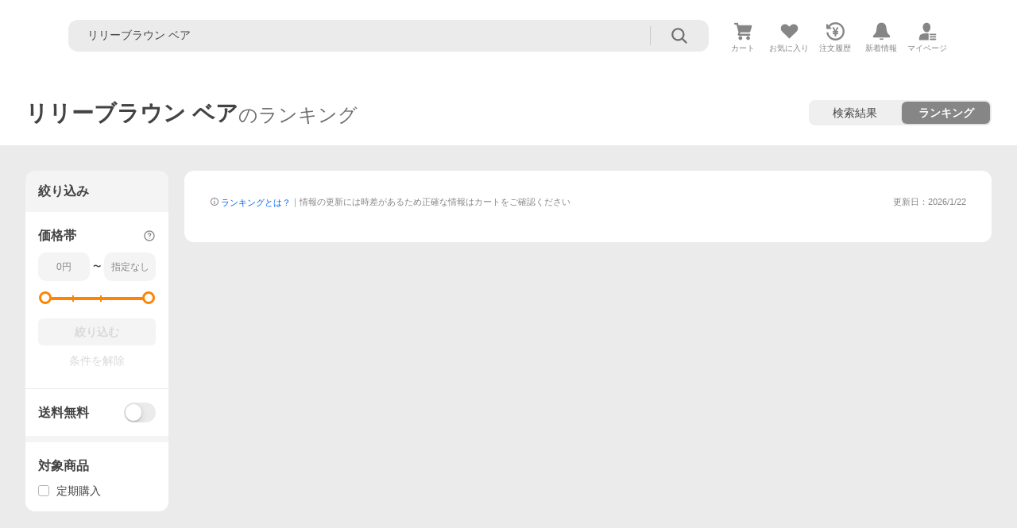

--- FILE ---
content_type: text/html; charset=utf-8
request_url: https://shopping.yahoo.co.jp/searchranking/%E3%83%AA%E3%83%AA%E3%83%BC%E3%83%96%E3%83%A9%E3%82%A6%E3%83%B3+%E3%83%99%E3%82%A2/0/
body_size: 39213
content:
<!DOCTYPE html><html lang="ja"><head><meta charSet="utf-8"/><link rel="stylesheet" href="https://s.yimg.jp/images/shp_shared_parts/v2/2.0.220/css/pc/style.css"/><meta name="viewport" content="width=1054"/><meta http-equiv="X-UA-Compatible" content="IE=edge"/><meta name="format-detection" content="telephone=no"/><link rel="stylesheet" href="https://s.yimg.jp/images/shp_shared_parts/v2/2.0.220/css/pc/style.css"/><title>【2026年1月】リリーブラウン ベアのおすすめ人気ランキング - Yahoo!ショッピング</title><meta name="description" lang="ja" content="Yahoo!ショッピング | リリーブラウン ベアのおすすめ人気ランキングをご紹介しています！お買得な人気商品をランキングやクチコミからも探せます。LINEアカウント連携でPayPayポイント毎日5%（上限あり）"/><meta name="robots" content="index,follow"/><link href="https://shopping.yahoo.co.jp/searchranking/%E3%83%AA%E3%83%AA%E3%83%BC%E3%83%96%E3%83%A9%E3%82%A6%E3%83%B3+%E3%83%99%E3%82%A2/0/" rel="canonical"/><meta name="next-head-count" content="10"/><script src="https://s.yimg.jp/images/ds/cl/ds-custom-logger-3.0.0.min.js"></script><script async="" src="https://yads.c.yimg.jp/js/yads-async.js"></script><script defer="" src="https://s.yimg.jp/images/shp-delivery/utils/1.1/ptahGlobalCommon.js"></script><script defer="" src="https://s.yimg.jp/images/shp-delivery/utils/1.0/ptahLinkParamsUpdater.js"></script><link rel="preload" href="https://shp-search-fe.west.edge.storage-yahoo.jp/shp-search-fe-dist/v0.0.0_3d3392eacb83dc8096288b8d26dcd9197c13f034/_next/static/css/pages/_app.css" as="style" crossorigin="anonymous"/><link rel="stylesheet" href="https://shp-search-fe.west.edge.storage-yahoo.jp/shp-search-fe-dist/v0.0.0_3d3392eacb83dc8096288b8d26dcd9197c13f034/_next/static/css/pages/_app.css" crossorigin="anonymous" data-n-g=""/><link rel="preload" href="https://shp-search-fe.west.edge.storage-yahoo.jp/shp-search-fe-dist/v0.0.0_3d3392eacb83dc8096288b8d26dcd9197c13f034/_next/static/css/819.css" as="style" crossorigin="anonymous"/><link rel="stylesheet" href="https://shp-search-fe.west.edge.storage-yahoo.jp/shp-search-fe-dist/v0.0.0_3d3392eacb83dc8096288b8d26dcd9197c13f034/_next/static/css/819.css" crossorigin="anonymous" data-n-p=""/><link rel="preload" href="https://shp-search-fe.west.edge.storage-yahoo.jp/shp-search-fe-dist/v0.0.0_3d3392eacb83dc8096288b8d26dcd9197c13f034/_next/static/css/679.css" as="style" crossorigin="anonymous"/><link rel="stylesheet" href="https://shp-search-fe.west.edge.storage-yahoo.jp/shp-search-fe-dist/v0.0.0_3d3392eacb83dc8096288b8d26dcd9197c13f034/_next/static/css/679.css" crossorigin="anonymous" data-n-p=""/><link rel="preload" href="https://shp-search-fe.west.edge.storage-yahoo.jp/shp-search-fe-dist/v0.0.0_3d3392eacb83dc8096288b8d26dcd9197c13f034/_next/static/css/pages/searchranking/%5B%5B...params%5D%5D.css" as="style" crossorigin="anonymous"/><link rel="stylesheet" href="https://shp-search-fe.west.edge.storage-yahoo.jp/shp-search-fe-dist/v0.0.0_3d3392eacb83dc8096288b8d26dcd9197c13f034/_next/static/css/pages/searchranking/%5B%5B...params%5D%5D.css" crossorigin="anonymous" data-n-p=""/><noscript data-n-css=""></noscript><script defer="" crossorigin="anonymous" nomodule="" src="https://shp-search-fe.west.edge.storage-yahoo.jp/shp-search-fe-dist/v0.0.0_3d3392eacb83dc8096288b8d26dcd9197c13f034/_next/static/chunks/polyfills-42372ed130431b0a.js"></script><script src="https://shp-search-fe.west.edge.storage-yahoo.jp/shp-search-fe-dist/v0.0.0_3d3392eacb83dc8096288b8d26dcd9197c13f034/_next/static/chunks/webpack.js" defer="" crossorigin="anonymous"></script><script src="https://shp-search-fe.west.edge.storage-yahoo.jp/shp-search-fe-dist/v0.0.0_3d3392eacb83dc8096288b8d26dcd9197c13f034/_next/static/chunks/framework.js" defer="" crossorigin="anonymous"></script><script src="https://shp-search-fe.west.edge.storage-yahoo.jp/shp-search-fe-dist/v0.0.0_3d3392eacb83dc8096288b8d26dcd9197c13f034/_next/static/chunks/main.js" defer="" crossorigin="anonymous"></script><script src="https://shp-search-fe.west.edge.storage-yahoo.jp/shp-search-fe-dist/v0.0.0_3d3392eacb83dc8096288b8d26dcd9197c13f034/_next/static/chunks/pages/_app.js" defer="" crossorigin="anonymous"></script><script src="https://shp-search-fe.west.edge.storage-yahoo.jp/shp-search-fe-dist/v0.0.0_3d3392eacb83dc8096288b8d26dcd9197c13f034/_next/static/chunks/26770aaf.js" defer="" crossorigin="anonymous"></script><script src="https://shp-search-fe.west.edge.storage-yahoo.jp/shp-search-fe-dist/v0.0.0_3d3392eacb83dc8096288b8d26dcd9197c13f034/_next/static/chunks/186.js" defer="" crossorigin="anonymous"></script><script src="https://shp-search-fe.west.edge.storage-yahoo.jp/shp-search-fe-dist/v0.0.0_3d3392eacb83dc8096288b8d26dcd9197c13f034/_next/static/chunks/113.js" defer="" crossorigin="anonymous"></script><script src="https://shp-search-fe.west.edge.storage-yahoo.jp/shp-search-fe-dist/v0.0.0_3d3392eacb83dc8096288b8d26dcd9197c13f034/_next/static/chunks/760.js" defer="" crossorigin="anonymous"></script><script src="https://shp-search-fe.west.edge.storage-yahoo.jp/shp-search-fe-dist/v0.0.0_3d3392eacb83dc8096288b8d26dcd9197c13f034/_next/static/chunks/660.js" defer="" crossorigin="anonymous"></script><script src="https://shp-search-fe.west.edge.storage-yahoo.jp/shp-search-fe-dist/v0.0.0_3d3392eacb83dc8096288b8d26dcd9197c13f034/_next/static/chunks/825.js" defer="" crossorigin="anonymous"></script><script src="https://shp-search-fe.west.edge.storage-yahoo.jp/shp-search-fe-dist/v0.0.0_3d3392eacb83dc8096288b8d26dcd9197c13f034/_next/static/chunks/283.js" defer="" crossorigin="anonymous"></script><script src="https://shp-search-fe.west.edge.storage-yahoo.jp/shp-search-fe-dist/v0.0.0_3d3392eacb83dc8096288b8d26dcd9197c13f034/_next/static/chunks/371.js" defer="" crossorigin="anonymous"></script><script src="https://shp-search-fe.west.edge.storage-yahoo.jp/shp-search-fe-dist/v0.0.0_3d3392eacb83dc8096288b8d26dcd9197c13f034/_next/static/chunks/819.js" defer="" crossorigin="anonymous"></script><script src="https://shp-search-fe.west.edge.storage-yahoo.jp/shp-search-fe-dist/v0.0.0_3d3392eacb83dc8096288b8d26dcd9197c13f034/_next/static/chunks/679.js" defer="" crossorigin="anonymous"></script><script src="https://shp-search-fe.west.edge.storage-yahoo.jp/shp-search-fe-dist/v0.0.0_3d3392eacb83dc8096288b8d26dcd9197c13f034/_next/static/chunks/806.js" defer="" crossorigin="anonymous"></script><script src="https://shp-search-fe.west.edge.storage-yahoo.jp/shp-search-fe-dist/v0.0.0_3d3392eacb83dc8096288b8d26dcd9197c13f034/_next/static/chunks/911.js" defer="" crossorigin="anonymous"></script><script src="https://shp-search-fe.west.edge.storage-yahoo.jp/shp-search-fe-dist/v0.0.0_3d3392eacb83dc8096288b8d26dcd9197c13f034/_next/static/chunks/pages/searchranking/%5B%5B...params%5D%5D.js" defer="" crossorigin="anonymous"></script><script src="https://shp-search-fe.west.edge.storage-yahoo.jp/shp-search-fe-dist/v0.0.0_3d3392eacb83dc8096288b8d26dcd9197c13f034/_next/static/v0.0.0_3d3392eacb83dc8096288b8d26dcd9197c13f034/_buildManifest.js" defer="" crossorigin="anonymous"></script><script src="https://shp-search-fe.west.edge.storage-yahoo.jp/shp-search-fe-dist/v0.0.0_3d3392eacb83dc8096288b8d26dcd9197c13f034/_next/static/v0.0.0_3d3392eacb83dc8096288b8d26dcd9197c13f034/_ssgManifest.js" defer="" crossorigin="anonymous"></script></head><body><noscript><iframe src="https://www.googletagmanager.com/ns.html?id=GTM-PWD7BRB8" height="0" width="0" style="display:none;visibility:hidden"></iframe></noscript><div id="wrapper"><div id="__next"><div class="PageFrame ranking_RankingTemplate__XdK4s"><header class="PageFrame__header"><div class="CenteredContainer"><div><shp-masthead ssr="true"><div><div class="front-delivery-display" data-ui-library-version="2.0.229" style="display:none"><link rel="stylesheet" href="https://s.yimg.jp/images/shp_shared_parts/v2/2.0.229/css/__scoped__/_frontDelivery/pc/style.css"/><div class="MastheadBeta____20229 front-delivery-reset____20229 ptahV2Masthead"><div class="MastheadBeta__body____20229" id="msthd"><div class="MastheadBeta__logo____20229"><a href="https://shopping.yahoo.co.jp/" class="MastheadBeta__logoLink____20229" data-cl-params="_cl_link:logo;_cl_position:0"><img src="https://s.yimg.jp/c/logo/f/2.0/shopping_r_34_2x.png" alt="Yahoo!ショッピング" width="238" height="34" class="ServiceLogo____20229 ServiceLogo--shopping____20229"/></a></div><div class="MastheadBeta__mainBox____20229"><p>IDでもっと便利に<a href="https://account.edit.yahoo.co.jp/registration?.src=shp&amp;.done=https%3A%2F%2Fshopping.yahoo.co.jp%2Fsearchranking%2F%25E3%2583%25AA%25E3%2583%25AA%25E3%2583%25BC%25E3%2583%2596%25E3%2583%25A9%25E3%2582%25A6%25E3%2583%25B3%2B%25E3%2583%2599%25E3%2582%25A2%2F0%2F" rel="nofollow" data-cl-params="_cl_link:account;_cl_position:1"><em>新規取得</em></a></p><p><a href="https://login.yahoo.co.jp/config/login?.src=shp&amp;.intl=jp&amp;.done=https%3A%2F%2Fshopping.yahoo.co.jp%2Fsearchranking%2F%25E3%2583%25AA%25E3%2583%25AA%25E3%2583%25BC%25E3%2583%2596%25E3%2583%25A9%25E3%2582%25A6%25E3%2583%25B3%2B%25E3%2583%2599%25E3%2582%25A2%2F0%2F" rel="nofollow" data-cl-params="_cl_link:account;_cl_position:2"><em>ログイン</em></a></p></div><div class="MastheadBeta__linkBox____20229"><ul class="MastheadBeta__links____20229"><li class="MastheadBeta__link____20229 MastheadBeta__link--emphasis____20229"><a href="https://www.yahoo.co.jp/" data-cl-params="_cl_link:common;_cl_position:0">Yahoo! JAPAN</a></li><li class="MastheadBeta__link____20229"><a href="https://business-ec.yahoo.co.jp/shopping/" data-cl-params="_cl_link:common;_cl_position:1">無料でお店を開こう！</a></li><li class="MastheadBeta__link____20229"><a href="https://support.yahoo-net.jp/PccShopping/s/" data-cl-params="_cl_link:common;_cl_position:2">ヘルプ</a></li></ul></div></div></div></div><div><div class="emg" data-emg="emg"><div class="emg3" data-emg="emg3"></div><div class="emg2" data-emg="emg2"></div><div class="emg1" data-emg="emg1"></div></div></div></div></shp-masthead></div><shp-emg></shp-emg><noscript class="JsOffAlert ranking_RankingTemplate__jsOffAlert___OrGK"><div class="JsOffAlert__body"><p class="JsOffAlert__title"><span class="JsOffAlert__titleIcon"><svg width="48" height="48" viewBox="0 0 48 48" aria-hidden="true" class="Symbol"><path fill-rule="evenodd" clip-rule="evenodd" d="M20.4818 42.2428a2.0002 2.0002 0 0 0 1.857 1.2572h2.9844a2.4999 2.4999 0 0 0 2.3212-1.5716l1.2924-3.2312a15.3906 15.3906 0 0 0 1.9641-.8144l3.5111 1.5047a2 2 0 0 0 2.202-.4241l2.3497-2.3497a2 2 0 0 0 .424-2.2021l-1.5047-3.5109c.3144-.6314.587-1.2872.8142-1.9639l3.5455-1.4181a2 2 0 0 0 1.2573-1.857v-3.3229a2.0002 2.0002 0 0 0-1.2572-1.857l-3.5455-1.4183a15.3993 15.3993 0 0 0-.8144-1.9643l1.5046-3.5106a2.0001 2.0001 0 0 0-.424-2.2021l-2.3497-2.3497a2.0001 2.0001 0 0 0-2.2021-.424l-3.5107 1.5044a15.4008 15.4008 0 0 0-1.9642-.8144l-1.4181-3.5455A2 2 0 0 0 25.6617 4.5h-3.3229a2.0001 2.0001 0 0 0-1.857 1.2572l-1.4183 3.5455c-.6768.2272-1.3328.4999-1.9643.8144l-3.5106-1.5046a2 2 0 0 0-2.2021.424l-2.3497 2.3497a2.0001 2.0001 0 0 0-.424 2.2021l1.5044 3.5107a15.401 15.401 0 0 0-.8145 1.9645l-3.5455 1.4183A2.0001 2.0001 0 0 0 4.5 22.3388v3.3229a2 2 0 0 0 1.2573 1.857l3.5455 1.4181c.2272.6768.4999 1.3327.8144 1.9641L8.6125 34.412a2 2 0 0 0 .4241 2.202l2.3497 2.3497a2 2 0 0 0 2.2021.424l3.5109-1.5047a15.412 15.412 0 0 0 1.9642.8143l1.4183 3.5455ZM16.5 24c0-4.1421 3.3579-7.5 7.5-7.5s7.5 3.3579 7.5 7.5-3.3579 7.5-7.5 7.5-7.5-3.3579-7.5-7.5Z"></path></svg></span><span class="JsOffAlert__titleText">JavaScriptが無効です</span></p><p class="JsOffAlert__help">ブラウザの設定で有効にしてください（<a href="https://support.yahoo-net.jp/noscript">設定方法</a>）</p></div></noscript><div class="SearchHeader ranking_RankingTemplate__searchHeader__3U1bL"><div class="SearchHeader__main"><div class="SearchHeader__item"><div class="SearchHeader__searchBoxWrapper"><div class="SearchBox suggest_target_modules"><form id="h_srch" class="SearchBox__form" role="search" action="https://shopping.yahoo.co.jp/search"><div class="SearchBox__main SearchBox__main--gray"><input type="search" placeholder="ランキングから探す" name="p" autoComplete="off" aria-label="検索キーワード" class="SearchBox__inputField" value="リリーブラウン ベア"/><div class="SearchBox__submitButtonWrapper"><button type="submit" class="Button Button--blackTransparent SearchBox__submitButton" data-cl-params="_cl_link:srchbtn;_cl_position:0;_cl_index:1"><span><svg width="48" height="48" viewBox="0 0 48 48" role="img" aria-label="検索する" class="Symbol SearchBox__searchIcon"><path fill-rule="evenodd" clip-rule="evenodd" d="M21 32c-6.075 0-11-4.925-11-11s4.925-11 11-11 11 4.925 11 11-4.925 11-11 11Zm20.414 6.586-8.499-8.499C34.842 27.563 36 24.421 36 21c0-8.284-6.716-15-15-15-8.284 0-15 6.716-15 15 0 8.284 6.716 15 15 15 3.42 0 6.563-1.157 9.086-3.085l8.5 8.499c.781.781 2.047.781 2.828 0 .781-.781.781-2.047 0-2.828Z"></path></svg></span></button></div></div><input type="hidden" name="first" value="1"/><input type="hidden" name="ss_first" value="1"/><input type="hidden" name="ts" value="1769074175"/><input type="hidden" name="mcr" value="64c2e447f9fe2695431d2027279c51e0"/><input type="hidden" name="rcid" value="0"/><input type="hidden" name="sc_i" value="shopping-pc-web-result-ranking-h_srch-srchbtn-sgstfrom-result-ranking-h_srch-srchbox"/></form></div></div><ul id="h_nav" class="SearchHeader__nav target_modules"><li class="SearchHeader__navItem"><a href="https://order.shopping.yahoo.co.jp/cgi-bin/cart-form?sc_i=shopping-pc-web-result-ranking-h_nav-cart-ranking" class="SearchHeader__navItemInner" rel="nofollow" aria-label="カート" data-cl-params="_cl_link:cart;_cl_position:0"><svg width="48" height="48" viewBox="0 0 48 48" aria-hidden="true" class="Symbol SearchHeader__navItemIcon"><path d="M7 6c-1.1046 0-2 .8954-2 2s.8954 2 2 2h2.7944l4.1232 15.3879c.0161.0602.0348.119.0559.1763l-1.3888 4.5425c-.2002.6549-.0478 1.3334.3486 1.8316C13.2695 32.57 13.9345 33 14.7 33h22c1.1046 0 2-.8954 2-2s-.8954-2-2-2H17.1059l.9172-3H36.7c1.0541 0 1.9178-.8155 1.9945-1.85a2.5028 2.5028 0 0 0 .0155-.0486l3.216-10.5193c.323-1.0563-.2715-2.1744-1.3278-2.4974A1.9963 1.9963 0 0 0 39.9005 11H14.2034l-.8221-3.0682a2.01 2.01 0 0 0-.1217-.3337C13.0736 6.6861 12.2669 6 11.3 6H7ZM18 42c2.2091 0 4-1.7909 4-4 0-2.2091-1.7909-4-4-4-2.2091 0-4 1.7909-4 4 0 2.2091 1.7909 4 4 4ZM38 38c0 2.2091-1.7909 4-4 4-2.2091 0-4-1.7909-4-4 0-2.2091 1.7909-4 4-4 2.2091 0 4 1.7909 4 4Z"></path></svg><span aria-hidden="true" class="SearchHeader__navItemText">カート</span></a></li><li class="SearchHeader__navItem"><a href="https://shopping.yahoo.co.jp/my/wishlist/item?sc_i=shopping-pc-web-result-ranking-h_nav-fav-ranking" class="SearchHeader__navItemInner" rel="nofollow" data-cl-params="_cl_link:fav;_cl_position:0"><svg width="48" height="48" viewBox="0 0 48 48" aria-hidden="true" class="Symbol SearchHeader__navItemIcon"><path fill-rule="evenodd" clip-rule="evenodd" d="M39.4013 11.5708c-3.465-3.428-9.084-3.428-12.55 0l-2.851 2.82-2.852-2.82c-3.465-3.428-9.084-3.428-12.55 0-3.465 3.425-3.465 8.981 0 12.407l2.853 2.821-.001.001 12.195 12.055c.195.194.514.194.71 0l1.04-1.029c.001 0 .001 0 .001-.001l11.153-11.025-.001-.001 2.853-2.821c3.465-3.426 3.465-8.982 0-12.407Z"></path></svg><span class="SearchHeader__navItemText">お気に入り</span></a></li><li class="SearchHeader__navItem"><a href="https://odhistory.shopping.yahoo.co.jp/cgi-bin/history-list?sc_i=shopping-pc-web-result-ranking-h_nav-ordhist-ranking" class="SearchHeader__navItemInner" rel="nofollow" data-cl-params="_cl_link:ordhist;_cl_position:0"><svg width="48" height="48" viewBox="0 0 48 48" aria-hidden="true" class="Symbol SearchHeader__navItemIcon"><path d="M9.1322 26C10.11 33.3387 16.3938 39 24 39c8.2843 0 15-6.7157 15-15S32.2843 9 24 9c-4.6514 0-8.8083 2.1171-11.5596 5.4404l2.8525 2.8525c.63.63.1838 1.7071-.7071 1.7071H6c-.5523 0-1-.4477-1-1V9.4142c0-.8909 1.0771-1.337 1.7071-.707l2.895 2.8948C13.0862 7.5593 18.2442 5 24 5c10.4934 0 19 8.5066 19 19s-8.5066 19-19 19c-9.8179 0-17.8966-7.4467-18.896-17h4.0282Z"></path><path d="M29.8653 17.1217c.3174-.6951.0599-1.5306-.6153-1.9205-.7174-.4142-1.6348-.1684-2.049.5491l-3.2012 5.5437-3.2008-5.5437-.0781-.1217c-.4433-.6224-1.2957-.8172-1.9709-.4274-.7174.4142-.9632 1.3316-.549 2.0491L21.5208 23h-1.9537C18.7015 23 18 23.6715 18 24.5s.7015 1.5 1.5671 1.5h2.9327v1h-2.9327C18.7015 27 18 27.6715 18 28.5s.7015 1.5 1.5671 1.5h2.9327l.0002 3.5c0 .829.671 1.5 1.5 1.5s1.5-.671 1.5-1.5l-.0002-3.5h2.9333c.8655 0 1.567-.6715 1.567-1.5s-.7015-1.5-1.567-1.5h-2.9333v-1h2.9333c.8655 0 1.567-.6715 1.567-1.5s-.7015-1.5-1.567-1.5h-1.9543l3.3202-5.7497.0663-.1286Z"></path></svg><span class="SearchHeader__navItemText">注文履歴</span></a></li><li class="SearchHeader__navItem"><a href="https://shopping.yahoo.co.jp/my/new" class="SearchHeader__navItemInner" rel="nofollow" aria-label="新着情報"><svg width="48" height="48" viewBox="0 0 48 48" aria-hidden="true" class="Symbol SearchHeader__navItemIcon"><path d="m40.7925 32.314.1401.1172c1.453 1.218 1.25 2.751.413 3.745-.838.993-2.35.824-2.35.824H9.0046s-1.512.169-2.35-.824c-.837-.994-1.04-2.527.413-3.745l.14-.1172c1.45-1.2123 3.5398-2.9597 5.219-7.2088.691-1.7477.9939-4.1123 1.3039-6.5333.4685-3.6573.9534-7.4435 2.8181-9.4267 3.217-3.42 7.451-3.14 7.451-3.14s4.235-.28 7.452 3.14c1.8646 1.9832 2.3495 5.7694 2.818 9.4267.3101 2.421.6129 4.7856 1.304 6.5333 1.6791 4.2491 3.7689 5.9965 5.2189 7.2088ZM23.9999 42.005c-2.052 0-3.81-1.237-4.581-3.005h9.162c-.77 1.768-2.529 3.005-4.581 3.005Z"></path></svg><span aria-hidden="true" class="SearchHeader__navItemText">新着情報</span></a></li><li class="SearchHeader__navItem"><a href="https://shopping.yahoo.co.jp/my?sc_i=shopping-pc-web-result-ranking-h_nav-myshp-ranking" class="SearchHeader__navItemInner" rel="nofollow" data-cl-params="_cl_link:myshp;_cl_position:0"><svg width="48" height="48" viewBox="0 0 48 48" aria-hidden="true" class="Symbol SearchHeader__navItemIcon"><path fill-rule="evenodd" clip-rule="evenodd" d="M21.9997 28.0001a39.938 39.938 0 0 1 4.001.2042L26.0001 42l-18.9944.0001c-.593 0-1.058-.527-1.001-1.144l.0516-.5166c.0098-.0923.0203-.1875.0314-.2853l.075-.6171c.014-.1075.0286-.2172.044-.3289l.1021-.691c.3915-2.486 1.1519-5.6067 2.593-7.0861 2.186-2.2467 7.135-3.0716 11.0379-3.2761l.7187-.0313.6885-.0179c.2239-.0039.4418-.0057.6528-.0057ZM40.5001 39c.8285 0 1.5.6716 1.5 1.5s-.6715 1.5-1.5 1.5h-11c-.8284 0-1.5-.6716-1.5-1.5s.6716-1.5 1.5-1.5h11Zm0-5c.8285 0 1.5.6716 1.5 1.5s-.6715 1.5-1.5 1.5h-11c-.8284 0-1.5-.6716-1.5-1.5s.6716-1.5 1.5-1.5h11Zm0-5c.8285 0 1.5.6716 1.5 1.5s-.6715 1.5-1.5 1.5h-11c-.8284 0-1.5-.6716-1.5-1.5s.6716-1.5 1.5-1.5h11Zm-18.5-23c4.418 0 8 3.996 8 8.918 0 4.922-2.864 11.082-8 11.082-5.226 0-8-6.16-8-11.082 0-4.922 3.581-8.918 8-8.918Z"></path></svg><span class="SearchHeader__navItemText">マイページ</span></a></li></ul></div></div></div><div class="SearchHeader ranking_RankingTemplate__searchHeader__3U1bL"><div class="SearchHeader__main SearchHeader__main--isMock"><div class="SearchHeader__item"><div class="SearchHeader__searchBoxWrapper"><div class="SearchBox suggest_target_modules"><form id="h_srch" class="SearchBox__form" role="search" action="https://shopping.yahoo.co.jp/search"><div class="SearchBox__main SearchBox__main--gray"><input type="search" placeholder="ランキングから探す" name="p" autoComplete="off" aria-label="検索キーワード" class="SearchBox__inputField" value="リリーブラウン ベア"/><div class="SearchBox__submitButtonWrapper"><button type="submit" class="Button Button--blackTransparent SearchBox__submitButton" data-cl-params="_cl_link:srchbtn;_cl_position:0;_cl_index:1"><span><svg width="48" height="48" viewBox="0 0 48 48" role="img" aria-label="検索する" class="Symbol SearchBox__searchIcon"><path fill-rule="evenodd" clip-rule="evenodd" d="M21 32c-6.075 0-11-4.925-11-11s4.925-11 11-11 11 4.925 11 11-4.925 11-11 11Zm20.414 6.586-8.499-8.499C34.842 27.563 36 24.421 36 21c0-8.284-6.716-15-15-15-8.284 0-15 6.716-15 15 0 8.284 6.716 15 15 15 3.42 0 6.563-1.157 9.086-3.085l8.5 8.499c.781.781 2.047.781 2.828 0 .781-.781.781-2.047 0-2.828Z"></path></svg></span></button></div></div><input type="hidden" name="first" value="1"/><input type="hidden" name="ss_first" value="1"/><input type="hidden" name="ts" value="1769074175"/><input type="hidden" name="mcr" value="64c2e447f9fe2695431d2027279c51e0"/><input type="hidden" name="rcid" value="0"/><input type="hidden" name="sc_i" value="shopping-pc-web-result-ranking-h_srch-srchbtn-sgstfrom-result-ranking-h_srch-srchbox"/></form></div></div><ul id="h_nav" class="SearchHeader__nav target_modules"><li class="SearchHeader__navItem"><a href="https://order.shopping.yahoo.co.jp/cgi-bin/cart-form?sc_i=shopping-pc-web-result-ranking-h_nav-cart-ranking" class="SearchHeader__navItemInner" rel="nofollow" aria-label="カート" data-cl-params="_cl_link:cart;_cl_position:0"><svg width="48" height="48" viewBox="0 0 48 48" aria-hidden="true" class="Symbol SearchHeader__navItemIcon"><path d="M7 6c-1.1046 0-2 .8954-2 2s.8954 2 2 2h2.7944l4.1232 15.3879c.0161.0602.0348.119.0559.1763l-1.3888 4.5425c-.2002.6549-.0478 1.3334.3486 1.8316C13.2695 32.57 13.9345 33 14.7 33h22c1.1046 0 2-.8954 2-2s-.8954-2-2-2H17.1059l.9172-3H36.7c1.0541 0 1.9178-.8155 1.9945-1.85a2.5028 2.5028 0 0 0 .0155-.0486l3.216-10.5193c.323-1.0563-.2715-2.1744-1.3278-2.4974A1.9963 1.9963 0 0 0 39.9005 11H14.2034l-.8221-3.0682a2.01 2.01 0 0 0-.1217-.3337C13.0736 6.6861 12.2669 6 11.3 6H7ZM18 42c2.2091 0 4-1.7909 4-4 0-2.2091-1.7909-4-4-4-2.2091 0-4 1.7909-4 4 0 2.2091 1.7909 4 4 4ZM38 38c0 2.2091-1.7909 4-4 4-2.2091 0-4-1.7909-4-4 0-2.2091 1.7909-4 4-4 2.2091 0 4 1.7909 4 4Z"></path></svg><span aria-hidden="true" class="SearchHeader__navItemText">カート</span></a></li><li class="SearchHeader__navItem"><a href="https://shopping.yahoo.co.jp/my/wishlist/item?sc_i=shopping-pc-web-result-ranking-h_nav-fav-ranking" class="SearchHeader__navItemInner" rel="nofollow" data-cl-params="_cl_link:fav;_cl_position:0"><svg width="48" height="48" viewBox="0 0 48 48" aria-hidden="true" class="Symbol SearchHeader__navItemIcon"><path fill-rule="evenodd" clip-rule="evenodd" d="M39.4013 11.5708c-3.465-3.428-9.084-3.428-12.55 0l-2.851 2.82-2.852-2.82c-3.465-3.428-9.084-3.428-12.55 0-3.465 3.425-3.465 8.981 0 12.407l2.853 2.821-.001.001 12.195 12.055c.195.194.514.194.71 0l1.04-1.029c.001 0 .001 0 .001-.001l11.153-11.025-.001-.001 2.853-2.821c3.465-3.426 3.465-8.982 0-12.407Z"></path></svg><span class="SearchHeader__navItemText">お気に入り</span></a></li><li class="SearchHeader__navItem"><a href="https://odhistory.shopping.yahoo.co.jp/cgi-bin/history-list?sc_i=shopping-pc-web-result-ranking-h_nav-ordhist-ranking" class="SearchHeader__navItemInner" rel="nofollow" data-cl-params="_cl_link:ordhist;_cl_position:0"><svg width="48" height="48" viewBox="0 0 48 48" aria-hidden="true" class="Symbol SearchHeader__navItemIcon"><path d="M9.1322 26C10.11 33.3387 16.3938 39 24 39c8.2843 0 15-6.7157 15-15S32.2843 9 24 9c-4.6514 0-8.8083 2.1171-11.5596 5.4404l2.8525 2.8525c.63.63.1838 1.7071-.7071 1.7071H6c-.5523 0-1-.4477-1-1V9.4142c0-.8909 1.0771-1.337 1.7071-.707l2.895 2.8948C13.0862 7.5593 18.2442 5 24 5c10.4934 0 19 8.5066 19 19s-8.5066 19-19 19c-9.8179 0-17.8966-7.4467-18.896-17h4.0282Z"></path><path d="M29.8653 17.1217c.3174-.6951.0599-1.5306-.6153-1.9205-.7174-.4142-1.6348-.1684-2.049.5491l-3.2012 5.5437-3.2008-5.5437-.0781-.1217c-.4433-.6224-1.2957-.8172-1.9709-.4274-.7174.4142-.9632 1.3316-.549 2.0491L21.5208 23h-1.9537C18.7015 23 18 23.6715 18 24.5s.7015 1.5 1.5671 1.5h2.9327v1h-2.9327C18.7015 27 18 27.6715 18 28.5s.7015 1.5 1.5671 1.5h2.9327l.0002 3.5c0 .829.671 1.5 1.5 1.5s1.5-.671 1.5-1.5l-.0002-3.5h2.9333c.8655 0 1.567-.6715 1.567-1.5s-.7015-1.5-1.567-1.5h-2.9333v-1h2.9333c.8655 0 1.567-.6715 1.567-1.5s-.7015-1.5-1.567-1.5h-1.9543l3.3202-5.7497.0663-.1286Z"></path></svg><span class="SearchHeader__navItemText">注文履歴</span></a></li><li class="SearchHeader__navItem"><a href="https://shopping.yahoo.co.jp/my/new" class="SearchHeader__navItemInner" rel="nofollow" aria-label="新着情報"><svg width="48" height="48" viewBox="0 0 48 48" aria-hidden="true" class="Symbol SearchHeader__navItemIcon"><path d="m40.7925 32.314.1401.1172c1.453 1.218 1.25 2.751.413 3.745-.838.993-2.35.824-2.35.824H9.0046s-1.512.169-2.35-.824c-.837-.994-1.04-2.527.413-3.745l.14-.1172c1.45-1.2123 3.5398-2.9597 5.219-7.2088.691-1.7477.9939-4.1123 1.3039-6.5333.4685-3.6573.9534-7.4435 2.8181-9.4267 3.217-3.42 7.451-3.14 7.451-3.14s4.235-.28 7.452 3.14c1.8646 1.9832 2.3495 5.7694 2.818 9.4267.3101 2.421.6129 4.7856 1.304 6.5333 1.6791 4.2491 3.7689 5.9965 5.2189 7.2088ZM23.9999 42.005c-2.052 0-3.81-1.237-4.581-3.005h9.162c-.77 1.768-2.529 3.005-4.581 3.005Z"></path></svg><span aria-hidden="true" class="SearchHeader__navItemText">新着情報</span></a></li><li class="SearchHeader__navItem"><a href="https://shopping.yahoo.co.jp/my?sc_i=shopping-pc-web-result-ranking-h_nav-myshp-ranking" class="SearchHeader__navItemInner" rel="nofollow" data-cl-params="_cl_link:myshp;_cl_position:0"><svg width="48" height="48" viewBox="0 0 48 48" aria-hidden="true" class="Symbol SearchHeader__navItemIcon"><path fill-rule="evenodd" clip-rule="evenodd" d="M21.9997 28.0001a39.938 39.938 0 0 1 4.001.2042L26.0001 42l-18.9944.0001c-.593 0-1.058-.527-1.001-1.144l.0516-.5166c.0098-.0923.0203-.1875.0314-.2853l.075-.6171c.014-.1075.0286-.2172.044-.3289l.1021-.691c.3915-2.486 1.1519-5.6067 2.593-7.0861 2.186-2.2467 7.135-3.0716 11.0379-3.2761l.7187-.0313.6885-.0179c.2239-.0039.4418-.0057.6528-.0057ZM40.5001 39c.8285 0 1.5.6716 1.5 1.5s-.6715 1.5-1.5 1.5h-11c-.8284 0-1.5-.6716-1.5-1.5s.6716-1.5 1.5-1.5h11Zm0-5c.8285 0 1.5.6716 1.5 1.5s-.6715 1.5-1.5 1.5h-11c-.8284 0-1.5-.6716-1.5-1.5s.6716-1.5 1.5-1.5h11Zm0-5c.8285 0 1.5.6716 1.5 1.5s-.6715 1.5-1.5 1.5h-11c-.8284 0-1.5-.6716-1.5-1.5s.6716-1.5 1.5-1.5h11Zm-18.5-23c4.418 0 8 3.996 8 8.918 0 4.922-2.864 11.082-8 11.082-5.226 0-8-6.16-8-11.082 0-4.922 3.581-8.918 8-8.918Z"></path></svg><span class="SearchHeader__navItemText">マイページ</span></a></li></ul></div></div></div><div class="ranking_RankingTemplate__fixHeader__8YMqC"><div class="SearchResultHeader_SearchResultHeader__tP_zh SearchResultHeader_SearchResultHeader--withRankingTab__13Q2P"><h1 id="" class="SearchResultHeader_SearchResultHeader__container__o4cwQ target_modules"><p class="SearchResultHeader_SearchResultHeader__main__GjD3m"><span class="SearchResultHeader_SearchResultHeader__mainTitleText___EBZc LineClamp" style="-webkit-line-clamp:1"><span class="SearchResultHeader_SearchResultHeader__mainTitleTextItem__e87xK">リリーブラウン ベア</span></span><span class="SearchResultHeader_SearchResultHeader__mainTitleSuffix__L7PMG">のランキング</span></p></h1></div><div id="tab_rank" class="SearchRankingTab_SearchTab__56HOj ranking_RankingTemplate__searchRankingTab__sM60e"><div class="SearchRankingTab_SearchTab__tab__hk7p3"><div class="SearchRankingTab_SearchTab__shadow__enable__Qbsrs"><a href="https://shopping.yahoo.co.jp/search/%E3%83%AA%E3%83%AA%E3%83%BC%E3%83%96%E3%83%A9%E3%82%A6%E3%83%B3+%E3%83%99%E3%82%A2/0/" data-cl-params="_cl_link:search;_cl_position:0" class="SearchRankingTab_SearchTab__button__enable__Z_9tH"><span class="SearchRankingTab_SearchTab__text__6xnrz">検索結果</span></a></div><div></div><div class="SearchRankingTab_SearchTab__shadow__disable__mtGX2"><div class="SearchRankingTab_SearchTab__background__ZDAsK"><a href="https://shopping.yahoo.co.jp/search/%E3%83%AA%E3%83%AA%E3%83%BC%E3%83%96%E3%83%A9%E3%82%A6%E3%83%B3+%E3%83%99%E3%82%A2/0/" class="SearchRankingTab_SearchTab__button__disable__2JPZP"><span class="SearchRankingTab_SearchTab__text__6xnrz">ランキング</span></a></div></div></div></div></div></div></header><main class="PageFrame__main ranking_RankingTemplate__main__Txnwh"><div class="CenteredContainer"><div class="Column"><div class="Column__center ranking_RankingTemplate__columnCenter__jQQOf"><div class="RankingNote_RankingNote__GgbjJ"><div class="RankingNote_RankingNote__information__YX28N"><svg width="48" height="48" viewBox="0 0 48 48" aria-hidden="true" class="Symbol RankingNote_RankingNote__informationIcon__QCSVw"><path d="M24 17c1.104 0 2-.896 2-2s-.896-2-2-2-2 .896-2 2 .896 2 2 2ZM28 32h-2V20.5c0-.276-.224-.5-.5-.5H20c-.552 0-1 .448-1 1s.448 1 1 1h2v10h-2c-.552 0-1 .448-1 1s.448 1 1 1h8c.552 0 1-.448 1-1s-.448-1-1-1Z"></path><path fill-rule="evenodd" clip-rule="evenodd" d="M44 24c0 11.0457-8.9543 20-20 20S4 35.0457 4 24 12.9543 4 24 4s20 8.9543 20 20Zm-4 0c0 8.8366-7.1634 16-16 16S8 32.8366 8 24 15.1634 8 24 8s16 7.1634 16 16Z"></path></svg><div class="Popover RankingNote_RankingNote__popover__m79SJ"><button type="button"><p class="RankingNote_RankingNote__trigger__Kd4_L">ランキングとは？</p></button></div><span class="RankingNote_RankingNote__text__g_EY3">｜<!-- -->情報の更新には時差があるため正確な情報はカートをご確認ください</span></div><span class="RankingNote_RankingNote__updateDate__Mdbks">更新日：2026/1/22</span></div><div id="RankingResults" class="RankingResults_RankingResults__JRiet ranking_RankingTemplate__rankingResults__iSsT6"><ul><li class="RankingResults_RankingResults__page__3TX52" id="RankingResults1"><span class="RankingResults_RankingResults__target__6VD5n" id="RankingResults1"></span></li><li class="RankingResults_RankingResults__page__3TX52" id="RankingResults2"><span class="RankingResults_RankingResults__target__6VD5n" id="RankingResults2"></span><div><div class="tracked_mods" id="srk2"><div id="dd8ce1f0-f774-11f0-8732-43481132f450"><div class="front-delivery-display front-delivery-wrapper____20210" data-ui-library-version="2.0.210" style="display:none"><div>
          <link
            rel="stylesheet"
            href="https://s.yimg.jp/images/shp_shared_parts/v2/2.0.210/css/__scoped__/_frontDelivery/pc/style.css"
            onload="const init = () => {
    const href = this.href;
    const links = document.querySelectorAll('head link');
    const hasSameCss = Array.from(links).some((link) => link.href === href);
    if (!hasSameCss) {
      const newLink = document.createElement('link');
      newLink.rel = 'stylesheet';
      newLink.href = href;
      document.head.appendChild(newLink);
    }
    this.parentElement.remove();
  };
  if (document.readyState === 'complete') {
    setTimeout(init, 100);
  } else {
    document.addEventListener('readystatechange', (event) => {
      if (event.target.readyState === 'complete') {
        setTimeout(init, 100);
      }
    });
  }"
          /></div><style data-emotion="css 4twaoz">.css-4twaoz .margin-first{margin-top:24px;}.css-4twaoz .section{padding-top:64px;text-align:center;font-size:24px;font-weight:bold;}.css-4twaoz .contents{width:100%;padding:32px 0;border-bottom:solid 1px #ebebeb;}.css-4twaoz .section+.contents{padding-top:24px;}.css-4twaoz .head{margin-bottom:16px;}.css-4twaoz .head .head-header~.badge{margin-top:12px;}.css-4twaoz .badge{color:#868686;font-size:16px;display:-webkit-box;-webkit-box-orient:vertical;-webkit-line-clamp:1;overflow:hidden;}.css-4twaoz .grid{display:grid;grid-template-columns:1fr 1fr 1fr 1fr 1fr 1fr;gap:17px;}.css-4twaoz .grid .item:nth-of-type(n + 7){display:none;}.css-4twaoz .brandDescription{margin-bottom:16px;}.css-4twaoz .item{min-width:106px;}</style><div class="css-4twaoz"><div class="margin-first"><div class="contents"><h2 class="head"><style data-emotion="css mj98fq">.css-mj98fq .subtitle{font-size:16px;font-weight:bold;margin-bottom:8px;color:#868686;}.css-mj98fq .main{display:-webkit-box;display:-webkit-flex;display:-ms-flexbox;display:flex;-webkit-align-items:center;-webkit-box-align:center;-ms-flex-align:center;align-items:center;}.css-mj98fq .main .title-icon{--Symbol-size:22px;--Symbol-color:#b97904;line-height:20px;margin-right:8px;}.css-mj98fq .main .title-text{font-size:20px;font-weight:bold;overflow:hidden;white-space:nowrap;text-overflow:ellipsis;}.css-mj98fq .main .link{-webkit-flex-shrink:0;-ms-flex-negative:0;flex-shrink:0;margin-left:auto;}.css-mj98fq .main .link .link-url{font-size:14px;font-weight:bold;margin-right:16px;display:-webkit-box;display:-webkit-flex;display:-ms-flexbox;display:flex;-webkit-align-items:center;-webkit-box-align:center;-ms-flex-align:center;align-items:center;}.css-mj98fq .main .link .link-url:hover{color:#3083fd;}.css-mj98fq .main .link .link-url .icon{--Symbol-size:14px;margin-left:4px;}</style><div class="head-header css-mj98fq"><div class="main"><svg width="48" height="48" viewBox="0 0 48 48" aria-hidden="true" class="Symbol____20210 title-icon"><path fill-rule="evenodd" clip-rule="evenodd" d="m37.5 35-1.1213 4.4851A1.9999 1.9999 0 0 1 34.4384 41H13.5616a2 2 0 0 1-1.9403-1.5149L10.5 35h27ZM24 7c2.2091 0 4 1.7909 4 4 0 1.5867-.9239 2.9577-2.2631 3.6042L32.694 25.041l4.1827-3.0418A3.983 3.983 0 0 1 36 19.5c0-2.2091 1.7909-4 4-4 2.2091 0 4 1.7909 4 4 0 2.1422-1.684 3.8911-3.8004 3.9951l-.1776.0039-2.052 9.456L38 33H10l.029-.044-2.053-9.4561C5.7778 23.487 4 21.7011 4 19.5c0-2.2091 1.7909-4 4-4 2.2091 0 4 1.7909 4 4a3.983 3.983 0 0 1-.8767 2.4992l4.1827 3.0418 6.9581-10.4363C20.9243 13.9583 20 12.5871 20 11c0-2.2091 1.7909-4 4-4Z"></path></svg><span class="title-text">リアルタイムランキング</span><div class="link"><a class="link-url" href="https://shopping.yahoo.co.jp/categoryranking/1/14780/brand/?rterm=realtime&amp;sc_i=shopping-pc-web-result-ranking-srk2-more" target="" rel="" data-cl-params="m_design:default;m_pos:2;m_salen:true;sl_page:searchRanking;sl_rbid:2303_ranking_im_ctrl;sl_lgid:67;sl_srvc:shp;sl_rid:1;sl_rnkpl:DO_NOTHING;sl_devic:pc;m_type:searchRanking;sl_apivr:v1;rank_ptn:mlt_term_realtime;cndbrdid:14780;slot:1;brddesc:0;r_disp:6;i_disp:0;_cl_link:more;_cl_position:0;_cl_vmodule:srk02_01;">このランキングを見る<svg width="48" height="48" viewBox="0 0 48 48" aria-hidden="true" class="Symbol____20210 icon"><path fill-rule="evenodd" clip-rule="evenodd" d="M33.4212 22.5815 17.4143 6.5836c-.7782-.7781-2.0525-.7781-2.8307 0-.7781.7782-.7781 2.0515 0 2.8287L29.1792 24 14.5836 38.5874c-.7781.7782-.7781 2.0515 0 2.8297.7782.7772 2.0525.7772 2.8307 0l16.0069-15.9979c.3901-.3901.5842-.9052.5832-1.4193.001-.5142-.1931-1.0283-.5832-1.4184Z"></path></svg></a></div></div></div><p class="badge">ブランド：LILY BROWN</p></h2><style data-emotion="css 5j5rmv">.css-5j5rmv .wrap{border:1px solid #ebebeb;border-radius:12px;padding:16px;width:100%;}.css-5j5rmv .title{font-size:14px;font-weight:bold;color:#6f6f6f;}.css-5j5rmv .text{margin-top:8px;font-size:14px;line-height:1.4;color:#6f6f6f;}.css-5j5rmv .text--hidden{display:-webkit-box;-webkit-box-orient:vertical;-webkit-line-clamp:2;overflow:hidden;}</style><div class="brandDescription css-5j5rmv"></div><div class="grid"><div class="item"><style data-emotion="css 1bnn3i9">.css-1bnn3i9{height:100%;}.css-1bnn3i9 .wrap{position:relative;height:100%;}.css-1bnn3i9 .wrap .image{width:100%;height:auto;}.css-1bnn3i9 .wrap .image:hover{opacity:0.8;}.css-1bnn3i9 .wrap .ranking{position:absolute;top:0px;left:0px;}.css-1bnn3i9 .wrap .pr{position:absolute;top:8px;left:8px;font-size:12px;background:rgba(0, 0, 0, 0.48);-webkit-backdrop-filter:blur(68px);backdrop-filter:blur(68px);color:white;border-radius:4px;padding:0 10px;height:18px;display:-webkit-box;display:-webkit-flex;display:-ms-flexbox;display:flex;-webkit-box-pack:center;-ms-flex-pack:center;-webkit-justify-content:center;justify-content:center;-webkit-align-items:center;-webkit-box-align:center;-ms-flex-align:center;align-items:center;}.css-1bnn3i9 .wrap .name-and-stock{display:-webkit-box;display:-webkit-flex;display:-ms-flexbox;display:flex;-webkit-flex-direction:column;-ms-flex-direction:column;flex-direction:column;gap:2px;margin-top:12px;height:40px;}.css-1bnn3i9 .wrap .name{font-size:14px;overflow:hidden;white-space:pre-wrap;text-overflow:ellipsis;display:-webkit-box;-webkit-box-orient:vertical;-webkit-line-clamp:2;color:#434343;}.css-1bnn3i9 .wrap .name:hover{color:#3083fd;}.css-1bnn3i9 .wrap .no-stock-badge{padding:2px 6px;}.css-1bnn3i9 .wrap .price{margin-top:8px;display:-webkit-box;display:-webkit-flex;display:-ms-flexbox;display:flex;-webkit-align-items:center;-webkit-box-align:center;-ms-flex-align:center;align-items:center;color:#cb3a34;font-size:20px;font-weight:bold;}.css-1bnn3i9 .wrap .price .price-number{font-size:22px;}.css-1bnn3i9 .wrap .favorite{position:absolute;bottom:0;right:0;}.css-1bnn3i9 .wrap .review .review-stars{font-size:16px;}.css-1bnn3i9 .wrap .review .review-count{font-size:12px;}.css-1bnn3i9 .wrap .review:hover .review-count{color:#3083fd;}.css-1bnn3i9 .wrap .item-detail{min-height:16px;margin-top:6px;margin-right:33px;}</style><div class="css-1bnn3i9"><div class="wrap "><a href="https://store.shopping.yahoo.co.jp/zozo/96997783.html?sc_i=shopping-pc-web-result-ranking-srk02_01-img" data-cl-params="m_design:default;m_pos:2;m_salen:true;sl_page:searchRanking;sl_rbid:2303_ranking_im_ctrl;sl_lgid:67;sl_srvc:shp;sl_rid:1;sl_rnkpl:DO_NOTHING;sl_devic:pc;m_type:searchRanking;sl_apivr:v1;rank_ptn:mlt_term_realtime;cndbrdid:14780;slot:1;brddesc:0;r_disp:6;i_disp:0;prc:9779;brand_id:14780;cat_id:36928;str_id:zozo;srid:96997783;ctlg_id:z450a19ukv;certgour:0;lmtdgour:0;_cl_position:1;_cl_vmodule:srk02_01;_cl_link:img;" target="_blank" rel=""><img width="1" height="1" class="image" src="https://item-shopping.c.yimg.jp/i/j/zozo_96997783" alt="ニット セーター 「LILY BROWN ×ANNA SUI」バタフライLily Bearニット レディース｜ZOZOTOWN Yahoo!店" loading="lazy"/><span class="RankingFlag____20210 RankingFlag--regular____20210 RankingFlag--rank1____20210 ranking"><span class="RankingFlag__inner____20210"><span class="RankingFlag__text____20210">1</span></span></span></a><div class="name-and-stock"><a href="https://store.shopping.yahoo.co.jp/zozo/96997783.html?sc_i=shopping-pc-web-result-ranking-srk02_01-title" data-cl-params="m_design:default;m_pos:2;m_salen:true;sl_page:searchRanking;sl_rbid:2303_ranking_im_ctrl;sl_lgid:67;sl_srvc:shp;sl_rid:1;sl_rnkpl:DO_NOTHING;sl_devic:pc;m_type:searchRanking;sl_apivr:v1;rank_ptn:mlt_term_realtime;cndbrdid:14780;slot:1;brddesc:0;r_disp:6;i_disp:0;prc:9779;brand_id:14780;cat_id:36928;str_id:zozo;srid:96997783;ctlg_id:z450a19ukv;certgour:0;lmtdgour:0;_cl_position:1;_cl_vmodule:srk02_01;_cl_link:title;" target="_blank" rel=""><p class="name">ニット セーター 「LILY BROWN ×ANNA SUI」バタフライLily Bearニット レディース</p></a></div><div class="price"><span class="price-number">9,779</span>円</div><div class="item-detail"></div><div class="favorite"></div></div></div></div><div class="item"><div class="css-1bnn3i9"><div class="wrap "><a href="https://store.shopping.yahoo.co.jp/doubleheart/lwft261805.html?sc_i=shopping-pc-web-result-ranking-srk02_01-img" data-cl-params="m_design:default;m_pos:2;m_salen:true;sl_page:searchRanking;sl_rbid:2303_ranking_im_ctrl;sl_lgid:67;sl_srvc:shp;sl_rid:1;sl_rnkpl:DO_NOTHING;sl_devic:pc;m_type:searchRanking;sl_apivr:v1;rank_ptn:mlt_term_realtime;cndbrdid:14780;slot:1;brddesc:0;r_disp:6;i_disp:0;prc:23364;brand_id:14780;cat_id:68248;str_id:doubleheart;srid:lwft261805;certgour:0;lmtdgour:0;_cl_position:2;_cl_vmodule:srk02_01;_cl_link:img;" target="_blank" rel=""><img width="1" height="1" class="image" src="https://item-shopping.c.yimg.jp/i/j/doubleheart_lwft261805" alt="新作10%OFF リリー ブラウン LILY BROWN トップス 26春夏 [L.B CANDY STOCK]ビッグリボンビジューペプラムトップス 1月下旬〜2月中旬予約 lwft261805｜select shop DOUBLE HEART" loading="lazy"/><span class="RankingFlag____20210 RankingFlag--regular____20210 RankingFlag--rank2____20210 ranking"><span class="RankingFlag__inner____20210"><span class="RankingFlag__text____20210">2</span></span></span></a><div class="name-and-stock"><a href="https://store.shopping.yahoo.co.jp/doubleheart/lwft261805.html?sc_i=shopping-pc-web-result-ranking-srk02_01-title" data-cl-params="m_design:default;m_pos:2;m_salen:true;sl_page:searchRanking;sl_rbid:2303_ranking_im_ctrl;sl_lgid:67;sl_srvc:shp;sl_rid:1;sl_rnkpl:DO_NOTHING;sl_devic:pc;m_type:searchRanking;sl_apivr:v1;rank_ptn:mlt_term_realtime;cndbrdid:14780;slot:1;brddesc:0;r_disp:6;i_disp:0;prc:23364;brand_id:14780;cat_id:68248;str_id:doubleheart;srid:lwft261805;certgour:0;lmtdgour:0;_cl_position:2;_cl_vmodule:srk02_01;_cl_link:title;" target="_blank" rel=""><p class="name">新作10%OFF リリー ブラウン LILY BROWN トップス 26春夏 [L.B CANDY STOCK]ビッグリボンビジューペプラムトップス 1月下旬〜2月中旬予約 lwft261805</p></a></div><div class="price"><span class="price-number">23,364</span>円</div><div class="item-detail"></div><div class="favorite"></div></div></div></div><div class="item"><div class="css-1bnn3i9"><div class="wrap "><a href="https://store.shopping.yahoo.co.jp/zozo/101541543.html?sc_i=shopping-pc-web-result-ranking-srk02_01-img" data-cl-params="m_design:default;m_pos:2;m_salen:true;sl_page:searchRanking;sl_rbid:2303_ranking_im_ctrl;sl_lgid:67;sl_srvc:shp;sl_rid:1;sl_rnkpl:DO_NOTHING;sl_devic:pc;m_type:searchRanking;sl_apivr:v1;rank_ptn:mlt_term_realtime;cndbrdid:14780;slot:1;brddesc:0;r_disp:6;i_disp:0;prc:12980;brand_id:14780;cat_id:68245;str_id:zozo;srid:101541543;ctlg_id:z453hi7pa8;certgour:0;lmtdgour:0;_cl_position:3;_cl_vmodule:srk02_01;_cl_link:img;" target="_blank" rel=""><img width="1" height="1" class="image" src="https://item-shopping.c.yimg.jp/i/j/zozo_101541543" alt="カーディガン カラートリムニットカーディガン レディース｜ZOZOTOWN Yahoo!店" loading="lazy"/><span class="RankingFlag____20210 RankingFlag--regular____20210 RankingFlag--rank3____20210 ranking"><span class="RankingFlag__inner____20210"><span class="RankingFlag__text____20210">3</span></span></span></a><div class="name-and-stock"><a href="https://store.shopping.yahoo.co.jp/zozo/101541543.html?sc_i=shopping-pc-web-result-ranking-srk02_01-title" data-cl-params="m_design:default;m_pos:2;m_salen:true;sl_page:searchRanking;sl_rbid:2303_ranking_im_ctrl;sl_lgid:67;sl_srvc:shp;sl_rid:1;sl_rnkpl:DO_NOTHING;sl_devic:pc;m_type:searchRanking;sl_apivr:v1;rank_ptn:mlt_term_realtime;cndbrdid:14780;slot:1;brddesc:0;r_disp:6;i_disp:0;prc:12980;brand_id:14780;cat_id:68245;str_id:zozo;srid:101541543;ctlg_id:z453hi7pa8;certgour:0;lmtdgour:0;_cl_position:3;_cl_vmodule:srk02_01;_cl_link:title;" target="_blank" rel=""><p class="name">カーディガン カラートリムニットカーディガン レディース</p></a></div><div class="price"><span class="price-number">12,980</span>円</div><div class="item-detail"></div><div class="favorite"></div></div></div></div><div class="item"><div class="css-1bnn3i9"><div class="wrap "><a href="https://store.shopping.yahoo.co.jp/doubleheart/lwfj261162.html?sc_i=shopping-pc-web-result-ranking-srk02_01-img" data-cl-params="m_design:default;m_pos:2;m_salen:true;sl_page:searchRanking;sl_rbid:2303_ranking_im_ctrl;sl_lgid:67;sl_srvc:shp;sl_rid:1;sl_rnkpl:DO_NOTHING;sl_devic:pc;m_type:searchRanking;sl_apivr:v1;rank_ptn:mlt_term_realtime;cndbrdid:14780;slot:1;brddesc:0;r_disp:6;i_disp:0;prc:21582;brand_id:14780;cat_id:68581;str_id:doubleheart;srid:lwfj261162;certgour:0;lmtdgour:0;_cl_position:4;_cl_vmodule:srk02_01;_cl_link:img;" target="_blank" rel=""><img width="1" height="1" class="image" src="https://item-shopping.c.yimg.jp/i/j/doubleheart_lwfj261162" alt="新作10%OFF リリー ブラウン LILY BROWN アウター 26春夏 3wayバブルヘムボウタイジャケット 3月上旬〜下旬予約 長袖 ノーカラー 2WAY lwfj261162｜select shop DOUBLE HEART" loading="lazy"/><span class="RankingFlag____20210 RankingFlag--regular____20210 RankingFlag--rankOther____20210 ranking"><span class="RankingFlag__inner____20210"><span class="RankingFlag__text____20210">4</span></span></span></a><div class="name-and-stock"><a href="https://store.shopping.yahoo.co.jp/doubleheart/lwfj261162.html?sc_i=shopping-pc-web-result-ranking-srk02_01-title" data-cl-params="m_design:default;m_pos:2;m_salen:true;sl_page:searchRanking;sl_rbid:2303_ranking_im_ctrl;sl_lgid:67;sl_srvc:shp;sl_rid:1;sl_rnkpl:DO_NOTHING;sl_devic:pc;m_type:searchRanking;sl_apivr:v1;rank_ptn:mlt_term_realtime;cndbrdid:14780;slot:1;brddesc:0;r_disp:6;i_disp:0;prc:21582;brand_id:14780;cat_id:68581;str_id:doubleheart;srid:lwfj261162;certgour:0;lmtdgour:0;_cl_position:4;_cl_vmodule:srk02_01;_cl_link:title;" target="_blank" rel=""><p class="name">新作10%OFF リリー ブラウン LILY BROWN アウター 26春夏 3wayバブルヘムボウタイジャケット 3月上旬〜下旬予約 長袖 ノーカラー 2WAY lwfj261162</p></a></div><div class="price"><span class="price-number">21,582</span>円</div><div class="item-detail"></div><div class="favorite"></div></div></div></div><div class="item"><div class="css-1bnn3i9"><div class="wrap "><a href="https://store.shopping.yahoo.co.jp/zozo/95333958.html?sc_i=shopping-pc-web-result-ranking-srk02_01-img" data-cl-params="m_design:default;m_pos:2;m_salen:true;sl_page:searchRanking;sl_rbid:2303_ranking_im_ctrl;sl_lgid:67;sl_srvc:shp;sl_rid:1;sl_rnkpl:DO_NOTHING;sl_devic:pc;m_type:searchRanking;sl_apivr:v1;rank_ptn:mlt_term_realtime;cndbrdid:14780;slot:1;brddesc:0;r_disp:6;i_disp:0;prc:7480;brand_id:14780;cat_id:68248;str_id:zozo;srid:95333958;ctlg_id:z453hi0ogo;certgour:0;lmtdgour:0;_cl_position:5;_cl_vmodule:srk02_01;_cl_link:img;" target="_blank" rel=""><img width="1" height="1" class="image" src="https://item-shopping.c.yimg.jp/i/j/zozo_95333958" alt="ブラウス シャツ アメスリティアードブラウス レディース｜ZOZOTOWN Yahoo!店" loading="lazy"/><span class="RankingFlag____20210 RankingFlag--regular____20210 RankingFlag--rankOther____20210 ranking"><span class="RankingFlag__inner____20210"><span class="RankingFlag__text____20210">5</span></span></span></a><div class="name-and-stock"><a href="https://store.shopping.yahoo.co.jp/zozo/95333958.html?sc_i=shopping-pc-web-result-ranking-srk02_01-title" data-cl-params="m_design:default;m_pos:2;m_salen:true;sl_page:searchRanking;sl_rbid:2303_ranking_im_ctrl;sl_lgid:67;sl_srvc:shp;sl_rid:1;sl_rnkpl:DO_NOTHING;sl_devic:pc;m_type:searchRanking;sl_apivr:v1;rank_ptn:mlt_term_realtime;cndbrdid:14780;slot:1;brddesc:0;r_disp:6;i_disp:0;prc:7480;brand_id:14780;cat_id:68248;str_id:zozo;srid:95333958;ctlg_id:z453hi0ogo;certgour:0;lmtdgour:0;_cl_position:5;_cl_vmodule:srk02_01;_cl_link:title;" target="_blank" rel=""><p class="name">ブラウス シャツ アメスリティアードブラウス レディース</p></a></div><div class="price"><span class="price-number">7,480</span>円</div><div class="item-detail"></div><div class="favorite"></div></div></div></div><div class="item"><div class="css-1bnn3i9"><div class="wrap "><a href="https://store.shopping.yahoo.co.jp/hearty-select/lwfj261806.html?sc_i=shopping-pc-web-result-ranking-srk02_01-img" data-cl-params="m_design:default;m_pos:2;m_salen:true;sl_page:searchRanking;sl_rbid:2303_ranking_im_ctrl;sl_lgid:67;sl_srvc:shp;sl_rid:1;sl_rnkpl:DO_NOTHING;sl_devic:pc;m_type:searchRanking;sl_apivr:v1;rank_ptn:mlt_term_realtime;cndbrdid:14780;slot:1;brddesc:0;r_disp:6;i_disp:0;prc:26037;brand_id:14780;cat_id:68578;str_id:hearty-select;srid:lwfj261806;certgour:0;lmtdgour:0;_cl_position:6;_cl_vmodule:srk02_01;_cl_link:img;" target="_blank" rel=""><img width="1" height="1" class="image" src="https://item-shopping.c.yimg.jp/i/j/hearty-select_lwfj261806" alt="(期間限定10%OFF&amp;PT5) Lily Brown  / リリーブラウン スカラップビジューアタッチドジャケット  26春夏予約 LWFJ261806 入荷予定 : 1月末〜｜Hearty Select Yahoo店" loading="lazy"/><span class="RankingFlag____20210 RankingFlag--regular____20210 RankingFlag--rankOther____20210 ranking"><span class="RankingFlag__inner____20210"><span class="RankingFlag__text____20210">6</span></span></span></a><div class="name-and-stock"><a href="https://store.shopping.yahoo.co.jp/hearty-select/lwfj261806.html?sc_i=shopping-pc-web-result-ranking-srk02_01-title" data-cl-params="m_design:default;m_pos:2;m_salen:true;sl_page:searchRanking;sl_rbid:2303_ranking_im_ctrl;sl_lgid:67;sl_srvc:shp;sl_rid:1;sl_rnkpl:DO_NOTHING;sl_devic:pc;m_type:searchRanking;sl_apivr:v1;rank_ptn:mlt_term_realtime;cndbrdid:14780;slot:1;brddesc:0;r_disp:6;i_disp:0;prc:26037;brand_id:14780;cat_id:68578;str_id:hearty-select;srid:lwfj261806;certgour:0;lmtdgour:0;_cl_position:6;_cl_vmodule:srk02_01;_cl_link:title;" target="_blank" rel=""><p class="name">(期間限定10%OFF&amp;PT5) Lily Brown  / リリーブラウン スカラップビジューアタッチドジャケット  26春夏予約 LWFJ261806 入荷予定 : 1月末〜</p></a></div><div class="price"><span class="price-number">26,037</span>円</div><div class="item-detail"></div><div class="favorite"></div></div></div></div></div></div></div></div></div><style data-emotion="css prigb9">.css-prigb9 .dialog-message-wrapper{position:fixed;top:50%;left:50%;-webkit-transform:translate(-50%, -50%);-moz-transform:translate(-50%, -50%);-ms-transform:translate(-50%, -50%);transform:translate(-50%, -50%);display:-webkit-box;display:-webkit-flex;display:-ms-flexbox;display:flex;-webkit-flex-direction:column;-ms-flex-direction:column;flex-direction:column;-webkit-align-items:center;-webkit-box-align:center;-ms-flex-align:center;align-items:center;padding:40px 48px 32px;width:444px;background-color:#f4f4f4;border:1px solid #d9d9d9;border-radius:14px;text-align:center;box-sizing:border-box;z-index:6000002;opacity:1;-webkit-transition:all 0.2s ease-in-out;transition:all 0.2s ease-in-out;}.css-prigb9 .dialog-message-wrapper--hidden{display:none;}.css-prigb9 .dialog-message-wrapper .dialog-message-icon-favorite{--Symbol-size:52px;--Symbol-color:#dd5888;margin-bottom:28px;line-height:40px;}.css-prigb9 .dialog-message-wrapper .dialog-message-icon-favorite--hidden{display:none;}.css-prigb9 .dialog-message-wrapper .dialog-message-title{margin:0;font-weight:bold;}.css-prigb9 .dialog-message-wrapper .dialog-message-text{margin:16px auto;font-size:14px;white-space:pre-wrap;}.css-prigb9 .dialog-message-wrapper .dialog-message-close-button{width:100%;font-weight:bold;-webkit-text-decoration:none;text-decoration:none;}</style><div class="css-prigb9"><div class="dialog-message-wrapper dialog-message-wrapper--hidden"><svg width="48" height="48" viewBox="0 0 48 48" aria-hidden="true" class="Symbol____20210 dialog-message-icon-favorite dialog-message-icon-favorite--hidden"><path fill-rule="evenodd" clip-rule="evenodd" d="M39.4013 11.5708c-3.465-3.428-9.084-3.428-12.55 0l-2.851 2.82-2.852-2.82c-3.465-3.428-9.084-3.428-12.55 0-3.465 3.425-3.465 8.981 0 12.407l2.853 2.821-.001.001 12.195 12.055c.195.194.514.194.71 0l1.04-1.029c.001 0 .001 0 .001-.001l11.153-11.025-.001-.001 2.853-2.821c3.465-3.426 3.465-8.982 0-12.407Z"></path></svg><p class="dialog-message-title"></p><p class="dialog-message-text"></p><a href="javascript:void(0);" class="Button____20210 Button--blueFilled____20210 dialog-message-close-button" data-cl-params=""><span>閉じる</span></a></div></div></div></div></div></li><li class="RankingResults_RankingResults__page__3TX52" id="RankingResults3"><span class="RankingResults_RankingResults__target__6VD5n" id="RankingResults3"></span><div><div class="tracked_mods" id="srk3"><div id="dd9e4710-f774-11f0-8e2b-69a8ba50a302"><div class="front-delivery-display front-delivery-wrapper____20210" data-ui-library-version="2.0.210" style="display:none"><div>
          <link
            rel="stylesheet"
            href="https://s.yimg.jp/images/shp_shared_parts/v2/2.0.210/css/__scoped__/_frontDelivery/pc/style.css"
            onload="const init = () => {
    const href = this.href;
    const links = document.querySelectorAll('head link');
    const hasSameCss = Array.from(links).some((link) => link.href === href);
    if (!hasSameCss) {
      const newLink = document.createElement('link');
      newLink.rel = 'stylesheet';
      newLink.href = href;
      document.head.appendChild(newLink);
    }
    this.parentElement.remove();
  };
  if (document.readyState === 'complete') {
    setTimeout(init, 100);
  } else {
    document.addEventListener('readystatechange', (event) => {
      if (event.target.readyState === 'complete') {
        setTimeout(init, 100);
      }
    });
  }"
          /></div><style data-emotion="css 4twaoz">.css-4twaoz .margin-first{margin-top:24px;}.css-4twaoz .section{padding-top:64px;text-align:center;font-size:24px;font-weight:bold;}.css-4twaoz .contents{width:100%;padding:32px 0;border-bottom:solid 1px #ebebeb;}.css-4twaoz .section+.contents{padding-top:24px;}.css-4twaoz .head{margin-bottom:16px;}.css-4twaoz .head .head-header~.badge{margin-top:12px;}.css-4twaoz .badge{color:#868686;font-size:16px;display:-webkit-box;-webkit-box-orient:vertical;-webkit-line-clamp:1;overflow:hidden;}.css-4twaoz .grid{display:grid;grid-template-columns:1fr 1fr 1fr 1fr 1fr 1fr;gap:17px;}.css-4twaoz .grid .item:nth-of-type(n + 7){display:none;}.css-4twaoz .brandDescription{margin-bottom:16px;}.css-4twaoz .item{min-width:106px;}</style><div class="css-4twaoz"><div class="margin-first"><div class="contents"><h2 class="head"><style data-emotion="css mj98fq">.css-mj98fq .subtitle{font-size:16px;font-weight:bold;margin-bottom:8px;color:#868686;}.css-mj98fq .main{display:-webkit-box;display:-webkit-flex;display:-ms-flexbox;display:flex;-webkit-align-items:center;-webkit-box-align:center;-ms-flex-align:center;align-items:center;}.css-mj98fq .main .title-icon{--Symbol-size:22px;--Symbol-color:#b97904;line-height:20px;margin-right:8px;}.css-mj98fq .main .title-text{font-size:20px;font-weight:bold;overflow:hidden;white-space:nowrap;text-overflow:ellipsis;}.css-mj98fq .main .link{-webkit-flex-shrink:0;-ms-flex-negative:0;flex-shrink:0;margin-left:auto;}.css-mj98fq .main .link .link-url{font-size:14px;font-weight:bold;margin-right:16px;display:-webkit-box;display:-webkit-flex;display:-ms-flexbox;display:flex;-webkit-align-items:center;-webkit-box-align:center;-ms-flex-align:center;align-items:center;}.css-mj98fq .main .link .link-url:hover{color:#3083fd;}.css-mj98fq .main .link .link-url .icon{--Symbol-size:14px;margin-left:4px;}</style><div class="head-header css-mj98fq"><div class="main"><svg width="48" height="48" viewBox="0 0 48 48" aria-hidden="true" class="Symbol____20210 title-icon"><path fill-rule="evenodd" clip-rule="evenodd" d="m37.5 35-1.1213 4.4851A1.9999 1.9999 0 0 1 34.4384 41H13.5616a2 2 0 0 1-1.9403-1.5149L10.5 35h27ZM24 7c2.2091 0 4 1.7909 4 4 0 1.5867-.9239 2.9577-2.2631 3.6042L32.694 25.041l4.1827-3.0418A3.983 3.983 0 0 1 36 19.5c0-2.2091 1.7909-4 4-4 2.2091 0 4 1.7909 4 4 0 2.1422-1.684 3.8911-3.8004 3.9951l-.1776.0039-2.052 9.456L38 33H10l.029-.044-2.053-9.4561C5.7778 23.487 4 21.7011 4 19.5c0-2.2091 1.7909-4 4-4 2.2091 0 4 1.7909 4 4a3.983 3.983 0 0 1-.8767 2.4992l4.1827 3.0418 6.9581-10.4363C20.9243 13.9583 20 12.5871 20 11c0-2.2091 1.7909-4 4-4Z"></path></svg><span class="title-text">年間ランキング（2025年）</span><div class="link"><a class="link-url" href="https://shopping.yahoo.co.jp/categoryranking/1/14780/brand/?rterm=annual&amp;sc_i=shopping-pc-web-result-ranking-srk3-more" target="" rel="" data-cl-params="m_design:default;m_pos:3;m_salen:true;sl_page:searchRanking;sl_rbid:2303_ranking_im_ctrl;sl_lgid:67;sl_srvc:shp;sl_rid:1;sl_rnkpl:DO_NOTHING;sl_devic:pc;m_type:searchRanking;sl_apivr:v1;rank_ptn:mlt_term_annual;cndbrdid:14780;slot:1;brddesc:0;r_disp:6;i_disp:0;_cl_link:more;_cl_position:0;_cl_vmodule:srk03_01;">このランキングを見る<svg width="48" height="48" viewBox="0 0 48 48" aria-hidden="true" class="Symbol____20210 icon"><path fill-rule="evenodd" clip-rule="evenodd" d="M33.4212 22.5815 17.4143 6.5836c-.7782-.7781-2.0525-.7781-2.8307 0-.7781.7782-.7781 2.0515 0 2.8287L29.1792 24 14.5836 38.5874c-.7781.7782-.7781 2.0515 0 2.8297.7782.7772 2.0525.7772 2.8307 0l16.0069-15.9979c.3901-.3901.5842-.9052.5832-1.4193.001-.5142-.1931-1.0283-.5832-1.4184Z"></path></svg></a></div></div></div><p class="badge">ブランド：LILY BROWN</p></h2><style data-emotion="css 5j5rmv">.css-5j5rmv .wrap{border:1px solid #ebebeb;border-radius:12px;padding:16px;width:100%;}.css-5j5rmv .title{font-size:14px;font-weight:bold;color:#6f6f6f;}.css-5j5rmv .text{margin-top:8px;font-size:14px;line-height:1.4;color:#6f6f6f;}.css-5j5rmv .text--hidden{display:-webkit-box;-webkit-box-orient:vertical;-webkit-line-clamp:2;overflow:hidden;}</style><div class="brandDescription css-5j5rmv"></div><div class="grid"><div class="item"><style data-emotion="css 1bnn3i9">.css-1bnn3i9{height:100%;}.css-1bnn3i9 .wrap{position:relative;height:100%;}.css-1bnn3i9 .wrap .image{width:100%;height:auto;}.css-1bnn3i9 .wrap .image:hover{opacity:0.8;}.css-1bnn3i9 .wrap .ranking{position:absolute;top:0px;left:0px;}.css-1bnn3i9 .wrap .pr{position:absolute;top:8px;left:8px;font-size:12px;background:rgba(0, 0, 0, 0.48);-webkit-backdrop-filter:blur(68px);backdrop-filter:blur(68px);color:white;border-radius:4px;padding:0 10px;height:18px;display:-webkit-box;display:-webkit-flex;display:-ms-flexbox;display:flex;-webkit-box-pack:center;-ms-flex-pack:center;-webkit-justify-content:center;justify-content:center;-webkit-align-items:center;-webkit-box-align:center;-ms-flex-align:center;align-items:center;}.css-1bnn3i9 .wrap .name-and-stock{display:-webkit-box;display:-webkit-flex;display:-ms-flexbox;display:flex;-webkit-flex-direction:column;-ms-flex-direction:column;flex-direction:column;gap:2px;margin-top:12px;height:40px;}.css-1bnn3i9 .wrap .name{font-size:14px;overflow:hidden;white-space:pre-wrap;text-overflow:ellipsis;display:-webkit-box;-webkit-box-orient:vertical;-webkit-line-clamp:2;color:#434343;}.css-1bnn3i9 .wrap .name:hover{color:#3083fd;}.css-1bnn3i9 .wrap .no-stock-badge{padding:2px 6px;}.css-1bnn3i9 .wrap .price{margin-top:8px;display:-webkit-box;display:-webkit-flex;display:-ms-flexbox;display:flex;-webkit-align-items:center;-webkit-box-align:center;-ms-flex-align:center;align-items:center;color:#cb3a34;font-size:20px;font-weight:bold;}.css-1bnn3i9 .wrap .price .price-number{font-size:22px;}.css-1bnn3i9 .wrap .favorite{position:absolute;bottom:0;right:0;}.css-1bnn3i9 .wrap .review .review-stars{font-size:16px;}.css-1bnn3i9 .wrap .review .review-count{font-size:12px;}.css-1bnn3i9 .wrap .review:hover .review-count{color:#3083fd;}.css-1bnn3i9 .wrap .item-detail{min-height:16px;margin-top:6px;margin-right:33px;}</style><div class="css-1bnn3i9"><div class="wrap "><a href="https://store.shopping.yahoo.co.jp/zozo/73574273.html?sc_i=shopping-pc-web-result-ranking-srk03_01-img" data-cl-params="m_design:default;m_pos:3;m_salen:true;sl_page:searchRanking;sl_rbid:2303_ranking_im_ctrl;sl_lgid:67;sl_srvc:shp;sl_rid:1;sl_rnkpl:DO_NOTHING;sl_devic:pc;m_type:searchRanking;sl_apivr:v1;rank_ptn:mlt_term_annual;cndbrdid:14780;slot:1;brddesc:0;r_disp:6;i_disp:0;bucket:CTRL;prc:6930;brand_id:14780;cat_id:68287;str_id:zozo;srid:73574273;ctlg_id:z4509tkjcf;certgour:0;lmtdgour:0;_cl_position:1;_cl_vmodule:srk03_01;_cl_link:img;" target="_blank" rel=""><img width="1" height="1" class="image" src="https://item-shopping.c.yimg.jp/i/j/zozo_73574273" alt="ブラジャー 「LILY BROWN Lingerie」シアーファンデブラ｜ZOZOTOWN Yahoo!店" loading="lazy"/><span class="RankingFlag____20210 RankingFlag--regular____20210 RankingFlag--rank1____20210 ranking"><span class="RankingFlag__inner____20210"><span class="RankingFlag__text____20210">1</span></span></span></a><div class="name-and-stock"><a href="https://store.shopping.yahoo.co.jp/zozo/73574273.html?sc_i=shopping-pc-web-result-ranking-srk03_01-title" data-cl-params="m_design:default;m_pos:3;m_salen:true;sl_page:searchRanking;sl_rbid:2303_ranking_im_ctrl;sl_lgid:67;sl_srvc:shp;sl_rid:1;sl_rnkpl:DO_NOTHING;sl_devic:pc;m_type:searchRanking;sl_apivr:v1;rank_ptn:mlt_term_annual;cndbrdid:14780;slot:1;brddesc:0;r_disp:6;i_disp:0;bucket:CTRL;prc:6930;brand_id:14780;cat_id:68287;str_id:zozo;srid:73574273;ctlg_id:z4509tkjcf;certgour:0;lmtdgour:0;_cl_position:1;_cl_vmodule:srk03_01;_cl_link:title;" target="_blank" rel=""><p class="name">ブラジャー 「LILY BROWN Lingerie」シアーファンデブラ</p></a></div><div class="price"><span class="price-number">6,930</span>円</div><div class="item-detail"><div class="review"><a href="https://shopping.yahoo.co.jp/review/item/list?store_id=zozo&amp;page_key=73574273&amp;sc_i=shopping-pc-web-result-ranking-srk03_01-rvw" data-cl-params="m_design:default;m_pos:3;m_salen:true;sl_page:searchRanking;sl_rbid:2303_ranking_im_ctrl;sl_lgid:67;sl_srvc:shp;sl_rid:1;sl_rnkpl:DO_NOTHING;sl_devic:pc;m_type:searchRanking;sl_apivr:v1;rank_ptn:mlt_term_annual;cndbrdid:14780;slot:1;brddesc:0;r_disp:6;i_disp:0;bucket:CTRL;prc:6930;brand_id:14780;cat_id:68287;str_id:zozo;srid:73574273;ctlg_id:z4509tkjcf;certgour:0;lmtdgour:0;_cl_position:1;_cl_vmodule:srk03_01;_cl_link:rvw;" target="_blank" rel=""><span class="Review____20210 review-stars"><span class="Review__stars____20210" role="img" aria-label="5点中4点の評価"><span class="Review__starWrapper____20210"><span class="Review__star____20210 Review__star--colored____20210"><svg width="48" height="48" viewBox="0 0 48 48" aria-hidden="true" class="Symbol____20210"><path fill-rule="evenodd" clip-rule="evenodd" d="M34.655 42.5567 24 34.8537l-10.655 7.703c-.183.133-.398.199-.613.199-.217 0-.436-.068-.62-.205a1.0627 1.0627 0 0 1-.377-1.183l4.087-12.582-10.432-8.49c-.346-.283-.478-.794-.33-1.217.148-.422.545-.745.99-.745h12.856l4.103-11.649c.149-.423.546-.685.99-.685.445 0 .842.253.991.675l4.104 11.659H41.95c.445 0 .842.323.9899.745.148.423.0161.914-.3299 1.197l-10.4321 8.501 4.087 12.586c.1411.435-.0109.915-.3769 1.185-.185.137-.403.208-.621.208-.2141 0-.429-.066-.612-.199Z"></path></svg></span></span><span class="Review__starWrapper____20210"><span class="Review__star____20210 Review__star--colored____20210"><svg width="48" height="48" viewBox="0 0 48 48" aria-hidden="true" class="Symbol____20210"><path fill-rule="evenodd" clip-rule="evenodd" d="M34.655 42.5567 24 34.8537l-10.655 7.703c-.183.133-.398.199-.613.199-.217 0-.436-.068-.62-.205a1.0627 1.0627 0 0 1-.377-1.183l4.087-12.582-10.432-8.49c-.346-.283-.478-.794-.33-1.217.148-.422.545-.745.99-.745h12.856l4.103-11.649c.149-.423.546-.685.99-.685.445 0 .842.253.991.675l4.104 11.659H41.95c.445 0 .842.323.9899.745.148.423.0161.914-.3299 1.197l-10.4321 8.501 4.087 12.586c.1411.435-.0109.915-.3769 1.185-.185.137-.403.208-.621.208-.2141 0-.429-.066-.612-.199Z"></path></svg></span></span><span class="Review__starWrapper____20210"><span class="Review__star____20210 Review__star--colored____20210"><svg width="48" height="48" viewBox="0 0 48 48" aria-hidden="true" class="Symbol____20210"><path fill-rule="evenodd" clip-rule="evenodd" d="M34.655 42.5567 24 34.8537l-10.655 7.703c-.183.133-.398.199-.613.199-.217 0-.436-.068-.62-.205a1.0627 1.0627 0 0 1-.377-1.183l4.087-12.582-10.432-8.49c-.346-.283-.478-.794-.33-1.217.148-.422.545-.745.99-.745h12.856l4.103-11.649c.149-.423.546-.685.99-.685.445 0 .842.253.991.675l4.104 11.659H41.95c.445 0 .842.323.9899.745.148.423.0161.914-.3299 1.197l-10.4321 8.501 4.087 12.586c.1411.435-.0109.915-.3769 1.185-.185.137-.403.208-.621.208-.2141 0-.429-.066-.612-.199Z"></path></svg></span></span><span class="Review__starWrapper____20210"><span class="Review__star____20210 Review__star--colored____20210"><svg width="48" height="48" viewBox="0 0 48 48" aria-hidden="true" class="Symbol____20210"><path fill-rule="evenodd" clip-rule="evenodd" d="M34.655 42.5567 24 34.8537l-10.655 7.703c-.183.133-.398.199-.613.199-.217 0-.436-.068-.62-.205a1.0627 1.0627 0 0 1-.377-1.183l4.087-12.582-10.432-8.49c-.346-.283-.478-.794-.33-1.217.148-.422.545-.745.99-.745h12.856l4.103-11.649c.149-.423.546-.685.99-.685.445 0 .842.253.991.675l4.104 11.659H41.95c.445 0 .842.323.9899.745.148.423.0161.914-.3299 1.197l-10.4321 8.501 4.087 12.586c.1411.435-.0109.915-.3769 1.185-.185.137-.403.208-.621.208-.2141 0-.429-.066-.612-.199Z"></path></svg></span></span><span class="Review__starWrapper____20210"><span class="Review__star____20210"><svg width="48" height="48" viewBox="0 0 48 48" aria-hidden="true" class="Symbol____20210"><path fill-rule="evenodd" clip-rule="evenodd" d="M34.655 42.5567 24 34.8537l-10.655 7.703c-.183.133-.398.199-.613.199-.217 0-.436-.068-.62-.205a1.0627 1.0627 0 0 1-.377-1.183l4.087-12.582-10.432-8.49c-.346-.283-.478-.794-.33-1.217.148-.422.545-.745.99-.745h12.856l4.103-11.649c.149-.423.546-.685.99-.685.445 0 .842.253.991.675l4.104 11.659H41.95c.445 0 .842.323.9899.745.148.423.0161.914-.3299 1.197l-10.4321 8.501 4.087 12.586c.1411.435-.0109.915-.3769 1.185-.185.137-.403.208-.621.208-.2141 0-.429-.066-.612-.199Z"></path></svg></span></span></span><span class="Review__count____20210 review-count">5<!-- -->件</span></span></a></div></div><div class="favorite"></div></div></div></div><div class="item"><div class="css-1bnn3i9"><div class="wrap "><a href="https://store.shopping.yahoo.co.jp/zozo/93494498.html?sc_i=shopping-pc-web-result-ranking-srk03_01-img" data-cl-params="m_design:default;m_pos:3;m_salen:true;sl_page:searchRanking;sl_rbid:2303_ranking_im_ctrl;sl_lgid:67;sl_srvc:shp;sl_rid:1;sl_rnkpl:DO_NOTHING;sl_devic:pc;m_type:searchRanking;sl_apivr:v1;rank_ptn:mlt_term_annual;cndbrdid:14780;slot:1;brddesc:0;r_disp:6;i_disp:0;bucket:CTRL;prc:8800;brand_id:14780;cat_id:37317;str_id:zozo;srid:93494498;ctlg_id:z450a16e93;certgour:0;lmtdgour:0;_cl_position:2;_cl_vmodule:srk03_01;_cl_link:img;" target="_blank" rel=""><img width="1" height="1" class="image" src="https://item-shopping.c.yimg.jp/i/j/zozo_93494498" alt="ボストンバッグ 「ZOZOTOWN限定カラー」Lily bearトラベルボストンバッグ レディース｜ZOZOTOWN Yahoo!店" loading="lazy"/><span class="RankingFlag____20210 RankingFlag--regular____20210 RankingFlag--rank2____20210 ranking"><span class="RankingFlag__inner____20210"><span class="RankingFlag__text____20210">2</span></span></span></a><div class="name-and-stock"><a href="https://store.shopping.yahoo.co.jp/zozo/93494498.html?sc_i=shopping-pc-web-result-ranking-srk03_01-title" data-cl-params="m_design:default;m_pos:3;m_salen:true;sl_page:searchRanking;sl_rbid:2303_ranking_im_ctrl;sl_lgid:67;sl_srvc:shp;sl_rid:1;sl_rnkpl:DO_NOTHING;sl_devic:pc;m_type:searchRanking;sl_apivr:v1;rank_ptn:mlt_term_annual;cndbrdid:14780;slot:1;brddesc:0;r_disp:6;i_disp:0;bucket:CTRL;prc:8800;brand_id:14780;cat_id:37317;str_id:zozo;srid:93494498;ctlg_id:z450a16e93;certgour:0;lmtdgour:0;_cl_position:2;_cl_vmodule:srk03_01;_cl_link:title;" target="_blank" rel=""><p class="name">ボストンバッグ 「ZOZOTOWN限定カラー」Lily bearトラベルボストンバッグ レディース</p></a></div><div class="price"><span class="price-number">8,800</span>円</div><div class="item-detail"></div><div class="favorite"></div></div></div></div><div class="item"><div class="css-1bnn3i9"><div class="wrap "><a href="https://store.shopping.yahoo.co.jp/zozo/87199266.html?sc_i=shopping-pc-web-result-ranking-srk03_01-img" data-cl-params="m_design:default;m_pos:3;m_salen:true;sl_page:searchRanking;sl_rbid:2303_ranking_im_ctrl;sl_lgid:67;sl_srvc:shp;sl_rid:1;sl_rnkpl:DO_NOTHING;sl_devic:pc;m_type:searchRanking;sl_apivr:v1;rank_ptn:mlt_term_annual;cndbrdid:14780;slot:1;brddesc:0;r_disp:6;i_disp:0;bucket:CTRL;prc:2475;brand_id:14780;cat_id:68287;str_id:zozo;srid:87199266;ctlg_id:z450a0ugmu;certgour:0;lmtdgour:0;_cl_position:3;_cl_vmodule:srk03_01;_cl_link:img;" target="_blank" rel=""><img width="1" height="1" class="image" src="https://item-shopping.c.yimg.jp/i/j/zozo_87199266" alt="ブラジャー 「LILY BROWN Lingerie」ナイトブラ／フラワーレース｜ZOZOTOWN Yahoo!店" loading="lazy"/><span class="RankingFlag____20210 RankingFlag--regular____20210 RankingFlag--rank3____20210 ranking"><span class="RankingFlag__inner____20210"><span class="RankingFlag__text____20210">3</span></span></span></a><div class="name-and-stock"><a href="https://store.shopping.yahoo.co.jp/zozo/87199266.html?sc_i=shopping-pc-web-result-ranking-srk03_01-title" data-cl-params="m_design:default;m_pos:3;m_salen:true;sl_page:searchRanking;sl_rbid:2303_ranking_im_ctrl;sl_lgid:67;sl_srvc:shp;sl_rid:1;sl_rnkpl:DO_NOTHING;sl_devic:pc;m_type:searchRanking;sl_apivr:v1;rank_ptn:mlt_term_annual;cndbrdid:14780;slot:1;brddesc:0;r_disp:6;i_disp:0;bucket:CTRL;prc:2475;brand_id:14780;cat_id:68287;str_id:zozo;srid:87199266;ctlg_id:z450a0ugmu;certgour:0;lmtdgour:0;_cl_position:3;_cl_vmodule:srk03_01;_cl_link:title;" target="_blank" rel=""><p class="name">ブラジャー 「LILY BROWN Lingerie」ナイトブラ／フラワーレース</p></a></div><div class="price"><span class="price-number">2,475</span>円</div><div class="item-detail"></div><div class="favorite"></div></div></div></div><div class="item"><div class="css-1bnn3i9"><div class="wrap "><a href="https://store.shopping.yahoo.co.jp/shirohato/b52llft249514.html?sc_i=shopping-pc-web-result-ranking-srk03_01-img" data-cl-params="m_design:default;m_pos:3;m_salen:true;sl_page:searchRanking;sl_rbid:2303_ranking_im_ctrl;sl_lgid:67;sl_srvc:shp;sl_rid:1;sl_rnkpl:DO_NOTHING;sl_devic:pc;m_type:searchRanking;sl_apivr:v1;rank_ptn:mlt_term_annual;cndbrdid:14780;slot:1;brddesc:0;r_disp:6;i_disp:0;bucket:CTRL;prc:6930;brand_id:14780;cat_id:68287;str_id:shirohato;srid:b52llft249514;ctlg_id:z4509tkjcf;certgour:0;lmtdgour:0;_cl_position:4;_cl_vmodule:srk03_01;_cl_link:img;" target="_blank" rel=""><img width="1" height="1" class="image" src="https://item-shopping.c.yimg.jp/i/j/shirohato_b52llft249514" alt="リリーブラウン LILY BROWN LILY BROWN Lingerie シアーファンデブラ ランジェリー フロントホック 単品｜SHIROHATO(白鳩)" loading="lazy"/><span class="RankingFlag____20210 RankingFlag--regular____20210 RankingFlag--rankOther____20210 ranking"><span class="RankingFlag__inner____20210"><span class="RankingFlag__text____20210">4</span></span></span></a><div class="name-and-stock"><a href="https://store.shopping.yahoo.co.jp/shirohato/b52llft249514.html?sc_i=shopping-pc-web-result-ranking-srk03_01-title" data-cl-params="m_design:default;m_pos:3;m_salen:true;sl_page:searchRanking;sl_rbid:2303_ranking_im_ctrl;sl_lgid:67;sl_srvc:shp;sl_rid:1;sl_rnkpl:DO_NOTHING;sl_devic:pc;m_type:searchRanking;sl_apivr:v1;rank_ptn:mlt_term_annual;cndbrdid:14780;slot:1;brddesc:0;r_disp:6;i_disp:0;bucket:CTRL;prc:6930;brand_id:14780;cat_id:68287;str_id:shirohato;srid:b52llft249514;ctlg_id:z4509tkjcf;certgour:0;lmtdgour:0;_cl_position:4;_cl_vmodule:srk03_01;_cl_link:title;" target="_blank" rel=""><p class="name">リリーブラウン LILY BROWN LILY BROWN Lingerie シアーファンデブラ ランジェリー フロントホック 単品</p></a></div><div class="price"><span class="price-number">6,930</span>円</div><div class="item-detail"></div><div class="favorite"></div></div></div></div><div class="item"><div class="css-1bnn3i9"><div class="wrap "><a href="https://store.shopping.yahoo.co.jp/zozo/89832568.html?sc_i=shopping-pc-web-result-ranking-srk03_01-img" data-cl-params="m_design:default;m_pos:3;m_salen:true;sl_page:searchRanking;sl_rbid:2303_ranking_im_ctrl;sl_lgid:67;sl_srvc:shp;sl_rid:1;sl_rnkpl:DO_NOTHING;sl_devic:pc;m_type:searchRanking;sl_apivr:v1;rank_ptn:mlt_term_annual;cndbrdid:14780;slot:1;brddesc:0;r_disp:6;i_disp:0;bucket:CTRL;prc:10450;brand_id:14780;cat_id:36914;str_id:zozo;srid:89832568;ctlg_id:z450a12q2o;certgour:0;lmtdgour:0;_cl_position:5;_cl_vmodule:srk03_01;_cl_link:img;" target="_blank" rel=""><img width="1" height="1" class="image" src="https://item-shopping.c.yimg.jp/i/j/zozo_89832568" alt="トレーナー スウェット 「USAGI ONLINE・ZOZOTOWN限定アイテム」Lily Bearスウェット レディース｜ZOZOTOWN Yahoo!店" loading="lazy"/><span class="RankingFlag____20210 RankingFlag--regular____20210 RankingFlag--rankOther____20210 ranking"><span class="RankingFlag__inner____20210"><span class="RankingFlag__text____20210">5</span></span></span></a><div class="name-and-stock"><a href="https://store.shopping.yahoo.co.jp/zozo/89832568.html?sc_i=shopping-pc-web-result-ranking-srk03_01-title" data-cl-params="m_design:default;m_pos:3;m_salen:true;sl_page:searchRanking;sl_rbid:2303_ranking_im_ctrl;sl_lgid:67;sl_srvc:shp;sl_rid:1;sl_rnkpl:DO_NOTHING;sl_devic:pc;m_type:searchRanking;sl_apivr:v1;rank_ptn:mlt_term_annual;cndbrdid:14780;slot:1;brddesc:0;r_disp:6;i_disp:0;bucket:CTRL;prc:10450;brand_id:14780;cat_id:36914;str_id:zozo;srid:89832568;ctlg_id:z450a12q2o;certgour:0;lmtdgour:0;_cl_position:5;_cl_vmodule:srk03_01;_cl_link:title;" target="_blank" rel=""><p class="name">トレーナー スウェット 「USAGI ONLINE・ZOZOTOWN限定アイテム」Lily Bearスウェット レディース</p></a></div><div class="price"><span class="price-number">10,450</span>円</div><div class="item-detail"></div><div class="favorite"></div></div></div></div><div class="item"><div class="css-1bnn3i9"><div class="wrap "><a href="https://store.shopping.yahoo.co.jp/doubleheart/lwfc255031.html?sc_i=shopping-pc-web-result-ranking-srk03_01-img" data-cl-params="m_design:default;m_pos:3;m_salen:true;sl_page:searchRanking;sl_rbid:2303_ranking_im_ctrl;sl_lgid:67;sl_srvc:shp;sl_rid:1;sl_rnkpl:DO_NOTHING;sl_devic:pc;m_type:searchRanking;sl_apivr:v1;rank_ptn:mlt_term_annual;cndbrdid:14780;slot:1;brddesc:0;r_disp:6;i_disp:0;bucket:CTRL;prc:21637;brand_id:14780;cat_id:37029;str_id:doubleheart;srid:lwfc255031;certgour:0;lmtdgour:0;_cl_position:6;_cl_vmodule:srk03_01;_cl_link:img;" target="_blank" rel=""><img width="1" height="1" class="image" src="https://item-shopping.c.yimg.jp/i/j/doubleheart_lwfc255031" alt="SALE30%OFF リリー ブラウン LILY BROWN アウター 25秋冬 【LILY BROWN×MARY QUANT】デイジーチャーム付きキルトダウンミドルコート 長袖 ミドル丈 マリクワ｜select shop DOUBLE HEART" loading="lazy"/><span class="RankingFlag____20210 RankingFlag--regular____20210 RankingFlag--rankOther____20210 ranking"><span class="RankingFlag__inner____20210"><span class="RankingFlag__text____20210">6</span></span></span></a><div class="name-and-stock"><a href="https://store.shopping.yahoo.co.jp/doubleheart/lwfc255031.html?sc_i=shopping-pc-web-result-ranking-srk03_01-title" data-cl-params="m_design:default;m_pos:3;m_salen:true;sl_page:searchRanking;sl_rbid:2303_ranking_im_ctrl;sl_lgid:67;sl_srvc:shp;sl_rid:1;sl_rnkpl:DO_NOTHING;sl_devic:pc;m_type:searchRanking;sl_apivr:v1;rank_ptn:mlt_term_annual;cndbrdid:14780;slot:1;brddesc:0;r_disp:6;i_disp:0;bucket:CTRL;prc:21637;brand_id:14780;cat_id:37029;str_id:doubleheart;srid:lwfc255031;certgour:0;lmtdgour:0;_cl_position:6;_cl_vmodule:srk03_01;_cl_link:title;" target="_blank" rel=""><p class="name">SALE30%OFF リリー ブラウン LILY BROWN アウター 25秋冬 【LILY BROWN×MARY QUANT】デイジーチャーム付きキルトダウンミドルコート 長袖 ミドル丈 マリクワ</p></a></div><div class="price"><span class="price-number">21,637</span>円</div><div class="item-detail"></div><div class="favorite"></div></div></div></div></div></div></div></div></div><style data-emotion="css prigb9">.css-prigb9 .dialog-message-wrapper{position:fixed;top:50%;left:50%;-webkit-transform:translate(-50%, -50%);-moz-transform:translate(-50%, -50%);-ms-transform:translate(-50%, -50%);transform:translate(-50%, -50%);display:-webkit-box;display:-webkit-flex;display:-ms-flexbox;display:flex;-webkit-flex-direction:column;-ms-flex-direction:column;flex-direction:column;-webkit-align-items:center;-webkit-box-align:center;-ms-flex-align:center;align-items:center;padding:40px 48px 32px;width:444px;background-color:#f4f4f4;border:1px solid #d9d9d9;border-radius:14px;text-align:center;box-sizing:border-box;z-index:6000002;opacity:1;-webkit-transition:all 0.2s ease-in-out;transition:all 0.2s ease-in-out;}.css-prigb9 .dialog-message-wrapper--hidden{display:none;}.css-prigb9 .dialog-message-wrapper .dialog-message-icon-favorite{--Symbol-size:52px;--Symbol-color:#dd5888;margin-bottom:28px;line-height:40px;}.css-prigb9 .dialog-message-wrapper .dialog-message-icon-favorite--hidden{display:none;}.css-prigb9 .dialog-message-wrapper .dialog-message-title{margin:0;font-weight:bold;}.css-prigb9 .dialog-message-wrapper .dialog-message-text{margin:16px auto;font-size:14px;white-space:pre-wrap;}.css-prigb9 .dialog-message-wrapper .dialog-message-close-button{width:100%;font-weight:bold;-webkit-text-decoration:none;text-decoration:none;}</style><div class="css-prigb9"><div class="dialog-message-wrapper dialog-message-wrapper--hidden"><svg width="48" height="48" viewBox="0 0 48 48" aria-hidden="true" class="Symbol____20210 dialog-message-icon-favorite dialog-message-icon-favorite--hidden"><path fill-rule="evenodd" clip-rule="evenodd" d="M39.4013 11.5708c-3.465-3.428-9.084-3.428-12.55 0l-2.851 2.82-2.852-2.82c-3.465-3.428-9.084-3.428-12.55 0-3.465 3.425-3.465 8.981 0 12.407l2.853 2.821-.001.001 12.195 12.055c.195.194.514.194.71 0l1.04-1.029c.001 0 .001 0 .001-.001l11.153-11.025-.001-.001 2.853-2.821c3.465-3.426 3.465-8.982 0-12.407Z"></path></svg><p class="dialog-message-title"></p><p class="dialog-message-text"></p><a href="javascript:void(0);" class="Button____20210 Button--blueFilled____20210 dialog-message-close-button" data-cl-params=""><span>閉じる</span></a></div></div></div></div></div></li><li class="RankingResults_RankingResults__page__3TX52" id="RankingResults4"><span class="RankingResults_RankingResults__target__6VD5n" id="RankingResults4"></span></li><li class="RankingResults_RankingResults__page__3TX52" id="RankingResults5"><span class="RankingResults_RankingResults__target__6VD5n" id="RankingResults5"></span></li><li class="RankingResults_RankingResults__page__3TX52" id="RankingResults6"><span class="RankingResults_RankingResults__target__6VD5n" id="RankingResults6"></span></li><li class="RankingResults_RankingResults__page__3TX52" id="RankingResults7"><span class="RankingResults_RankingResults__target__6VD5n" id="RankingResults7"></span></li><li class="RankingResults_RankingResults__page__3TX52" id="RankingResults8"><span class="RankingResults_RankingResults__target__6VD5n" id="RankingResults8"></span></li></ul></div></div><div class="Column__left"><div class="RankingAdvancedFilter_RankingAdvancedFilter__6Zd6I ranking_RankingTemplate__advancedFilter__miN8_"><div class="RankingAdvancedFilter_RankingAdvancedFilter__selected__s1Nk8"><p class="RankingAdvancedFilter_RankingAdvancedFilter__selectedText__32uqb">絞り込み</p></div><div id="prcrange" class="RankingAdvancedFilter_RankingAdvancedFilter__section__3C1ZE"><div class="RankingAdvancedFilter_RankingAdvancedFilter__sectionTitleWrapper__EEVsE"><p class="RankingAdvancedFilter_RankingAdvancedFilter__sectionTitle__HYlo9">価格帯</p><div class="Popover InformationPopover_InformationPopover__WIOyd"><button data-cl-params="" class="InformationPopover_InformationPopover__button__4BnIS"><svg width="48" height="48" viewBox="0 0 48 48" aria-hidden="true" class="Symbol InformationPopover_InformationPopover__symbol__XtF8j"><path d="M17.0944 17.1863C18.1216 14.1214 21.0839 13 23.6308 13 25.3582 13 31 13.4831 31 19.0527c0 2.3007-1.2657 3.6647-3.4826 5.2276-.8709.6211-1.386 1.0717-1.6143 1.9972-.2118.8576-.9819 1.4695-1.8754 1.4695-1.2195 0-2.149-1.1072-1.8971-2.2834.2797-1.3061.9953-2.249 2.7659-3.4841 1.1239-.7672 1.786-1.6481 1.786-2.8142 0-2.2154-1.5834-2.8122-2.7936-2.8122-1.7264 0-2.4688.8586-2.8142 1.8268-.3023.8464-1.0581 1.4523-1.967 1.4665l-.1614.003c-1.2956 0-2.259-1.2493-1.8519-2.4631ZM26 33c0 1.1046-.8954 2-2 2s-2-.8954-2-2 .8954-2 2-2 2 .8954 2 2Z"></path><path fill-rule="evenodd" clip-rule="evenodd" d="M44 24c0 11.0457-8.9543 20-20 20S4 35.0457 4 24 12.9543 4 24 4s20 8.9543 20 20Zm-4 0c0 8.8366-7.1634 16-16 16S8 32.8366 8 24 15.1634 8 24 8s16 7.1634 16 16Z"></path></svg></button></div></div><form><div class="RankingAdvancedFilter_RankingAdvancedFilter__ranges__BulCI"><div class="RangeFilter_RangeFilter___S8d7"><div class="RangeFilter_RangeFilter__rangeInput__1izlp"><div class="RangeFilter_RangeFilter__value__NBkSE"><span class="Textfield RangeFilter_RangeFilter__input__V9Qoq"><input type="tel" placeholder="0円" autoCapitalize="none" autoCorrect="off" autoComplete="off" maxLength="8" name="" class="Textfield__input" value=""/></span><span class="RangeFilter_RangeFilter__textTilde__Ml2E7">〜</span><span class="Textfield RangeFilter_RangeFilter__input__V9Qoq"><input type="tel" placeholder="指定なし" autoCapitalize="none" autoCorrect="off" autoComplete="off" maxLength="8" name="" class="Textfield__input" value=""/></span></div></div><div class="Slider_Slider__7q5fy RangeFilter_RangeFilter__slider__I8xH6 "><div class="rc-slider Slider--customStyle rc-slider-horizontal rc-slider-with-marks"><div class="rc-slider-rail"></div><div class="rc-slider-track rc-slider-track-1" style="left:0%;width:100%"></div><div class="rc-slider-step"><span class="rc-slider-dot rc-slider-dot-active" style="left:27.027027027027028%;transform:translateX(-50%)"></span><span class="rc-slider-dot rc-slider-dot-active" style="left:54.054054054054056%;transform:translateX(-50%)"></span></div><div class="rc-slider-handle rc-slider-handle-1" style="left:0%;transform:translateX(-50%);height:16px;width:16px;border-width:3px" tabindex="0" role="slider" aria-valuemin="0" aria-valuemax="100011" aria-valuenow="0" aria-disabled="false" aria-orientation="horizontal"></div><div class="rc-slider-handle rc-slider-handle-2" style="left:100%;transform:translateX(-50%);height:16px;width:16px;border-width:3px" tabindex="0" role="slider" aria-valuemin="0" aria-valuemax="100011" aria-valuenow="100011" aria-disabled="false" aria-orientation="horizontal"></div><div class="rc-slider-mark"><span class="rc-slider-mark-text rc-slider-mark-text-active" style="left:27.027027027027028%;transform:translateX(-50%)"> </span><span class="rc-slider-mark-text rc-slider-mark-text-active" style="left:54.054054054054056%;transform:translateX(-50%)"> </span></div></div></div></div></div><div class="RankingAdvancedFilter_RankingAdvancedFilter__searchButtonWrapper__UaM_e"><button type="submit" disabled="" class="Button Button--blueFilled RankingAdvancedFilter_RankingAdvancedFilter__searchButton__G_tOF cl-noclick-log" data-cl-params=""><span>絞り込む</span></button></div></form><div class="RankingAdvancedFilter_RankingAdvancedFilter__sectionClear__3KEHj"><span class="RankingAdvancedFilter_RankingAdvancedFilter__cancelLink__W3ab2 RankingAdvancedFilter_RankingAdvancedFilter__cancelLinkDisabled__giiP6">条件を解除</span></div></div><div id="ship_src" class="RankingAdvancedFilter_RankingAdvancedFilter__section__3C1ZE RankingAdvancedFilter_RankingAdvancedFilter__section--shipping__Sf7iC target_modules"><div class="RankingAdvancedFilter_RankingAdvancedFilter__switch__ZGoOF"><p class="RankingAdvancedFilter_RankingAdvancedFilter__switchTitle__71fVm">送料無料</p><a href="javascript:void(0);" data-cl-params="_cl_link:tgl;_cl_position:0" data-cl-nofollow="on" rel="nofollow"><label class="Switch Switch--orange RankingAdvancedFilter_RankingAdvancedFilter__switchBody__1lRnm"><input type="checkbox" class="Switch__input"/><span class="Switch__toggleWrapper"><span class="Switch__toggle"></span></span></label></a></div></div><div id="subsc_src" class="RankingAdvancedFilter_RankingAdvancedFilter__section__3C1ZE"><div class="RankingAdvancedFilter_RankingAdvancedFilter__sectionTitleWrapper__EEVsE"><p class="RankingAdvancedFilter_RankingAdvancedFilter__sectionTitle__HYlo9">対象商品</p></div><ul class="RankingAdvancedFilter_RankingAdvancedFilter__checkboxes__rgDdy"><li><a href="javascript:void(0);" class="RankingAdvancedFilter_RankingAdvancedFilter__checkboxLink__fwzT2" rel="nofollow"><span class="Checkbox Checkbox--orange Checkbox--square Checkbox--hiddenIcon RankingAdvancedFilter_RankingAdvancedFilter__checkbox__1kE31"><input type="checkbox" class="Checkbox__input"/><span class="Checkbox__box"><span class="Checkbox__iconWrapper"><svg width="48" height="48" viewBox="0 0 48 48" aria-hidden="true" class="Symbol Checkbox__icon"><path d="M9.7384 22.5577c-.9845.9846-.9845 2.5809 0 3.5655l8.3193 8.3193c.9845.9845 2.5808.9845 3.5654 0l16.6385-16.6387c.9845-.9845.9845-2.5808 0-3.5654-.9846-.9845-2.5809-.9845-3.5654 0L19.8404 29.0943l-6.5366-6.5366c-.9845-.9845-2.5808-.9845-3.5654 0Z"></path></svg></span></span><span class="Checkbox__text"><p class="RankingAdvancedFilter_RankingAdvancedFilter__checkboxText__pIGwX">定期購入</p></span></span></a></li></ul></div></div><div class="ToPageTop_ToPageTop__G8h3a"><p class="ToPageTop_ToPageTop__element__pS7yP"><a class="cl-nofollow ToPageTop_ToPageTop__trigger__x1a3V" rel="nofollow" href="#"><span class="ToPageTop_ToPageTop__icon__mkZbp" aria-label="このページトップへ"><svg width="48" height="48" viewBox="0 0 48 48" aria-hidden="true" class="Symbol"><path d="M12.9998 9h22c1.104 0 2 .896 2 2s-.896 2-2 2h-22c-1.104 0-2-.896-2-2s.896-2 2-2ZM23.2938 16.707a.9989.9989 0 0 1 1.414 0l9.192 9.192c.782.781.782 2.048 0 2.829-.781.781-2.046.781-2.828 0l-5.072-5.072V37c0 1.104-.896 2-2 2s-2-.896-2-2V23.657l-5.07 5.071c-.782.781-2.047.781-2.828 0-.782-.781-.782-2.048 0-2.829l9.192-9.192Z"></path></svg></span></a></p></div></div></div></div></main><footer class="PageFrame__footer"><div class="CenteredContainer"></div></footer></div></div><script id="__NEXT_DATA__" type="application/json" crossorigin="anonymous">{"props":{"pageProps":{"traceId":"25e061c4526d6594","pageId":"ranking","crumbForPtah":"Av_tcWkBw-kyjl6pHiz6eKuLsoqFrnZhjiP39IJIIFN7Zc5OQaXhcfSP0hCNqMU0lgaqUS6VM5k8uz9RME_PY5KuWJIkwMHJahUB5R6gDMrfz3wghsss99siwvl1oihHVtyxz3na","ptahV2InitialData":"{\"messageHeaderProps\":{\"className\":\"ptahV2MessageHeader\"},\"noticeRes\":{\"unreadsCount\":0,\"warning\":null},\"lyLimitedSuggestRes\":{\"lyLimitedSuggestEnabled\":true,\"lyLimitedSuggestTitle\":\"厳選トピックス\",\"lyLimitedSuggestLinks\":[{\"label\":\"寒さ対策\",\"url\":\"https://shopping.yahoo.co.jp/promotion/event/category/winter/seasonal/\"}]},\"messageHeaderRes\":{\"generalFlashes\":[],\"specificFlashes\":[],\"specificEmergencies\":[{\"id\":186,\"color\":\"BLACK\",\"linkTargetBlank\":true,\"linkUrl\":\"https://topics.shopping.yahoo.co.jp/notice/archives/202511291618.html\",\"linkUseBrowser\":false,\"showDeviceAndroid\":true,\"showDeviceAndroidAppVersionFrom\":null,\"showDeviceAndroidAppVersionTo\":null,\"showDeviceAndroidOsVersionFrom\":null,\"showDeviceAndroidOsVersionTo\":null,\"showDeviceFashionMiniApp\":true,\"showDeviceHotDealMiniApp\":false,\"showDeviceIos\":true,\"showDeviceIosAppVersionFrom\":null,\"showDeviceIosAppVersionTo\":null,\"showDeviceIosOsVersionFrom\":null,\"showDeviceIosOsVersionTo\":null,\"showDeviceMiniApp\":true,\"showDeviceShpMiniApp\":true,\"showDeviceWeb\":true,\"showEndDatetime\":\"2025-12-08T23:59:00+09:00\",\"showStartDatetime\":\"2025-11-29T15:29:00+09:00\",\"text\":\"物量増加に伴う配送への影響とご協力のお願い\",\"hiddenFlashType\":null,\"hiddenFlashId\":null}]},\"aiAgentEmgRes\":{\"pcEmg\":false,\"spEmg\":true},\"userRes\":{\"user\":null,\"request\":{\"auth\":{\"login\":false,\"level\":\"NONE\",\"isIdleTimedOut\":false},\"career\":\"other\"}},\"crmCouponProps\":{\"className\":\"ptahV2CrmCoupon\",\"positionId\":\"WEB_SHP_SEARCH_PC_1\"},\"crmCouponRes\":{\"couponInfo\":null},\"accountStatusProps\":{\"done\":\"https%3A%2F%2Fshopping.yahoo.co.jp%2Fsearchranking%2F%25E3%2583%25AA%25E3%2583%25AA%25E3%2583%25BC%25E3%2583%2596%25E3%2583%25A9%25E3%2582%25A6%25E3%2583%25B3%2B%25E3%2583%2599%25E3%2582%25A2%2F0%2F\",\"disableAccessApp\":false,\"version\":\"2\",\"className\":\"ptahV2AccountStatus\"},\"immediateDiscountSwitchProps\":{\"className\":\"ptahV2ImmediateDiscountSwitch\"},\"affiliatesBarProps\":{\"className\":\"ptahV2AffiliatesBar\"},\"mastheadProps\":{\"className\":\"ptahV2Masthead\",\"done\":\"https%3A%2F%2Fshopping.yahoo.co.jp%2Fsearchranking%2F%25E3%2583%25AA%25E3%2583%25AA%25E3%2583%25BC%25E3%2583%2596%25E3%2583%25A9%25E3%2582%25A6%25E3%2583%25B3%2B%25E3%2583%2599%25E3%2582%25A2%2F0%2F\",\"disablePremiumAd\":true,\"version\":2,\"withEmg\":true},\"appBannerProps\":{\"className\":\"ptahV2AppBanner\"},\"penetrateBannerProps\":{\"className\":\"ptahV2PenetrateBanner\"},\"appBannerRes\":{\"bannerInfo\":null},\"penetrateBannerRes\":{\"bannerInfo\":null,\"viewLogs\":null},\"mastheadDataRes\":{\"appealInfo\":null}}","isInternalIp":true,"isSp":false,"pageFeature":5},"initialState":{"bff":{"liveTest":{"frontTest":{"bucketId":"","css":"","js":"","values":"","environmentValues":{}},"frontTest2":{"bucketId":"","css":"","js":"","values":"","environmentValues":{}},"frontTest3":{"bucketId":"","css":"","js":"","values":"","environmentValues":{}},"suggestTest":{"bucketId":"","css":"","js":"","values":"","environmentValues":{}},"crossTest":{"bucketId":"","css":"","js":"","values":"","environmentValues":{}},"searchServiceTest":{"bucketId":"","css":"","js":"","values":"","environmentValues":{}},"mtestId":""},"access":{"isBotAccess":true,"isNaturalInflow":true,"isWebView":false},"redirect":null,"headElement":{"items":[{"elementName":"title","attributes":null,"children":"【2026年1月】リリーブラウン ベアのおすすめ人気ランキング - Yahoo!ショッピング"},{"elementName":"meta","attributes":[{"key":"name","value":"description"},{"key":"lang","value":"ja"},{"key":"content","value":"Yahoo!ショッピング | リリーブラウン ベアのおすすめ人気ランキングをご紹介しています！お買得な人気商品をランキングやクチコミからも探せます。LINEアカウント連携でPayPayポイント毎日5%（上限あり）"}],"children":null},{"elementName":"meta","attributes":[{"key":"name","value":"robots"},{"key":"content","value":"index,follow"}],"children":null},{"elementName":"link","attributes":[{"key":"href","value":"https://shopping.yahoo.co.jp/searchranking/%E3%83%AA%E3%83%AA%E3%83%BC%E3%83%96%E3%83%A9%E3%82%A6%E3%83%B3+%E3%83%99%E3%82%A2/0/"},{"key":"rel","value":"canonical"}],"children":null}]},"advancedFilter":{"header":{"cancel":{"isSsr":true,"url":"https://shopping.yahoo.co.jp/searchranking/%E3%83%AA%E3%83%AA%E3%83%BC%E3%83%96%E3%83%A9%E3%82%A6%E3%83%B3+%E3%83%99%E3%82%A2/0/","rel":"nofollow","dataYlk":"_cl_module:schcnd;_cl_link:allclr;_cl_position:0"}},"section":{"specUpperLimitRapidClick":{"sec":"spec_err","slk":"close","pos":"0","optionKeys":{}}},"sections":{"campaign":null,"shipping":{"title":"送料","header":{"title":"送料"},"checkboxes":{"items":[{"text":"送料無料","url":"javascript:void(0);","isChecked":false,"type":"SHIPPING_FREE","dataYlk":"_cl_link:tgl;_cl_position:0","campaignType":null,"specCount":1,"childCheckboxes":[]}]},"rapidSec":"ship_src"},"shippingTmp":null,"category":null,"storeCategory":null,"price":{"title":"価格帯","header":{"title":"価格帯","helpTexts":[{"text":"「通常価格」を元に商品を絞り込むため、セール価格やLYPプレミアム価格の場合、表示価格が価格帯と一致しないことがあります。","type":"NORMAL"}]},"prices":[0,0],"items":[],"isSelected":false,"currentUrl":"javascript:void(0);","cancel":{"url":"javascript:void(0);","isSsr":false,"rel":"nofollow","dataYlk":"_cl_link:cancel;_cl_position:0"},"rapidSec":"prcrange","rapidClick":{"sec":"prcrange","slk":"fltrbtn","pos":"0","optionKeys":{}},"priceTextDataYlk":["_cl_link:prc_txt;_cl_position:1","_cl_link:prc_txt;_cl_position:2"],"priceToggleDataYlk":["_cl_link:prc_tgl;_cl_position:1","_cl_link:prc_tgl;_cl_position:2"]},"priceTmp":null,"brand":null,"essentialSpec":null,"detailSpec":null,"otherSpec":null,"excludeKeyword":null,"ship":{"title":"対象商品","header":{"title":"対象商品"},"rapidSec":"subsc_src","checkboxes":{"items":[{"text":"定期購入","url":"javascript:void(0);","isChecked":false,"type":null,"campaignType":null,"dataYlk":"","rapidClick":{"sec":"regdel","slk":"tgl","pos":"0","optionKeys":{}},"specCount":1,"childCheckboxes":[]}]}},"goodDelivery":null,"goodDeliveryTmp":null,"realStorePickup":null,"used":null,"npsModule":null,"term":null,"municipalities":null,"bonus":null,"bonusTmp":null,"hometownTax":null,"hometownTaxTmp":null,"vipStamp":null,"search":null,"ranking":{"campaign":null,"shipping":{"title":"送料","header":{"title":"送料"},"checkboxes":{"items":[{"text":"送料無料","url":"javascript:void(0);","isChecked":false,"type":"SHIPPING_FREE","dataYlk":"_cl_link:tgl;_cl_position:0","campaignType":null,"specCount":1,"childCheckboxes":[]}]},"rapidSec":"ship_src"},"shippingTmp":null,"category":null,"storeCategory":null,"price":{"title":"価格帯","header":{"title":"価格帯","helpTexts":[{"text":"「通常価格」を元に商品を絞り込むため、セール価格やLYPプレミアム価格の場合、表示価格が価格帯と一致しないことがあります。","type":"NORMAL"}]},"prices":[0,0],"items":[],"isSelected":false,"currentUrl":"javascript:void(0);","cancel":{"url":"javascript:void(0);","isSsr":false,"rel":"nofollow","dataYlk":"_cl_link:cancel;_cl_position:0"},"rapidSec":"prcrange","rapidClick":{"sec":"prcrange","slk":"fltrbtn","pos":"0","optionKeys":{}},"priceTextDataYlk":["_cl_link:prc_txt;_cl_position:1","_cl_link:prc_txt;_cl_position:2"],"priceToggleDataYlk":["_cl_link:prc_tgl;_cl_position:1","_cl_link:prc_tgl;_cl_position:2"]},"priceTmp":null,"brand":null,"essentialSpec":null,"detailSpec":null,"otherSpec":null,"excludeKeyword":null,"ship":{"title":"対象商品","header":{"title":"対象商品"},"rapidSec":"subsc_src","checkboxes":{"items":[{"text":"定期購入","url":"javascript:void(0);","isChecked":false,"type":null,"campaignType":null,"dataYlk":"","rapidClick":{"sec":"regdel","slk":"tgl","pos":"0","optionKeys":{}},"specCount":1,"childCheckboxes":[]}]}},"goodDelivery":null,"goodDeliveryTmp":null,"realStorePickup":null,"used":null,"npsModule":null,"term":null,"municipalities":null,"bonus":null,"bonusTmp":null,"hometownTax":null,"hometownTaxTmp":null,"vipStamp":null}}},"unit":null,"searchResultsEffector":null,"forceNarrowFilter":null,"usedFilter":null,"searchResults":null,"damp":{"cwl":null,"lwsky":null,"wsky":null},"searchError":null,"alternativePagination":null,"favoriteDialog":null,"spellCheck":null,"searchHeader":{"keyword":"リリーブラウン ベア","submitParameters":{"first":"1","ss_first":"1","ts":"1769074175","mcr":"64c2e447f9fe2695431d2027279c51e0","rcid":"0"},"suggestParameters":{"cl":5,"appId":"dj0zaiZpPVkwMDJ1RHlqOEdwdCZzPWNvbnN1bWVyc2VjcmV0Jng9M2Y-","bucket":""},"submitSciParameter":{"default":"shopping-pc-web-result-ranking-h_srch-srchbtn-sgstfrom-result-ranking-h_srch-srchbox","suggest":"shopping-pc-web-result-ranking-suggest-kwd-sgstfrom-result-ranking-h_srch-srchbox","suggestCategory":"shopping-pc-web-result-ranking-suggest-kwdc-sgstfrom-result-ranking-h_srch-srchbox","suggestStore":"shopping-pc-web-result-ranking-suggest-store-sgstfrom-result-ranking-h_srch-srchbox","suggestRanking":"shopping-pc-web-result-ranking-suggest-rank-ranking"},"cartItemsNumber":0,"rapidSec":"h_srch","dataYlk":"_cl_link:srchbtn;_cl_position:0;_cl_index:1","conditionDataYlk":"_cl_link:srchcond;_cl_position:0","conditionClearDataYlk":"_cl_link:slctitm;_cl_position:12","suggestRapidSec":"suggest","suggestDataYlk":"_cl_link:kwd;_cl_position:0","navRapidSec":"h_nav","cartDataYlk":"_cl_link:cart;_cl_position:0","wishListDataYlk":"_cl_link:fav;_cl_position:0","orderHistoryDataYlk":"_cl_link:ordhist;_cl_position:0","myShoppingDataYlk":"_cl_link:myshp;_cl_position:0","navUrlsSciParameter":{"cart":"shopping-pc-web-result-ranking-h_nav-cart-ranking","wishList":"shopping-pc-web-result-ranking-h_nav-fav-ranking","orderHistory":"shopping-pc-web-result-ranking-h_nav-ordhist-ranking","myShopping":"shopping-pc-web-result-ranking-h_nav-myshp-ranking"}},"searchResultHeader":{"title":{"clModule":"","main":{"specificText":"リリーブラウン ベア","taxonomies":[],"suffixText":"のランキング"},"sub":[]},"hitCount":0},"explainItem":null,"welcomeToTheEnd":null,"customLogger":{"pageData":{"service":"shopping","mode":"shopping","pagetype":"result","conttype":"ranking","status":"logout","cat_path":"1","apptype":"web","opttype":"pc","query":"リリーブラウン ベア","rank_ptn":"grd_brd,mlt_term_realtime,mlt_term_annual,mlt_cat,mlt_prc,mlt_spc,mlt_atr,grd_que,srch_que,srch_que_up,ctl_que_rel","r_ptn_id":"PATTERN_F","premium":"g","visit_tp":"New","yjcard":"g","sblogin":"g","sbmuser":"n","ymuser":"n","ppcard":"g","ppuser":"g","vtgrpid":"ranking_salep","vtgrpidb":"ranking_salep2","vtgrpidc":"ranking_salep3","rprpkg":"0","subscsrc":"0","aff_stat":"-1","aff_brdp":"0"},"suggestPageData":{"service":"shopping","mode":"shopping","pagetype":"search","conttype":"suggest","opttype":"pc","apptype":"web","acttype":"search","sc_i":"shopping-pc-web-result-ranking-h_srch-srchbox-ranking","sc_e":"","status":"logout","premium":"g","visit_tp":"New","ppcard":"g","ppuser":"g","sblogin":"g","ymuser":"n","vtestid":"","vtgrpid":"suggest","vmstrid":"","vtargid":"off","voptid1":"","voptid2":"","voptid3":"","genai":"","str_name":"","store_id":""}},"immediateDiscount":null,"shpData":{"status":{"visitor_type":"New","visitor_type_per_month":"New","device":1,"login":false,"search_design_pattern":"","category_standard_id":"","events":"","backend_design_pattern":"","beqcs_design_pattern":"","subsection_suffix":"df","search_keyword":"","search_force_category_filter":"not_targeted"},"demographic":{"age":"g","gender":"g","premium":"g","starclub_rank":"g","yjcard":"g","carrier_info":"other:None","ymoney":"g","pp_linkage":"g","cstmr_stg":"g","fmcstmr_stg":"g","recency":"g","l_scr":"g"}},"categoryTree":null,"selectedCondition":{"categories":[],"conditions":[{"title":"ブランド","items":[]},{"title":"スペック","items":[]},{"title":"特性","items":[]}],"searchQuery":{"keyword":"リリーブラウン ベア","url":"https://shopping.yahoo.co.jp/searchranking/%E3%83%AA%E3%83%AA%E3%83%BC%E3%83%96%E3%83%A9%E3%82%A6%E3%83%B3+%E3%83%99%E3%82%A2/0/","dataYlk":"_cl_link:cat_nm;_cl_position:1"},"categoryClModule":"schcndcp","categoryRapidSec":"schcndcp","conditionClModule":"schcnd","conditionRapidSec":"schcnd"},"debug":{"isInternalIp":true,"requestInfo":{"bff":{"items":{"body":{}}},"sss":{"searchItem":{"url":""},"itemMatch":{"url":""}}}},"sproRankingTitle":null,"makerAd":null,"reSearch":null,"ualLog":{"opttype":"pc","actionId":"shopping_search_fe","apptype":"web","appv":"1","contentId":"","exHnt":false,"idType":"shopping","nopv":false,"ssJoinId":"","ssJoinIdType":"","resultQuery":"リリーブラウン ベア","originQuery":"リリーブラウン ベア","currentPage":"1","entitiesId":"","entitiesScore":"","service":"shopping","mtestid":""},"carview":null,"mileInfo":{"url":"javascript:void(0);","updateDate":"更新日：2026/1/22"},"searchRankingTab":{"url":"https://shopping.yahoo.co.jp/search/%E3%83%AA%E3%83%AA%E3%83%BC%E3%83%96%E3%83%A9%E3%82%A6%E3%83%B3+%E3%83%99%E3%82%A2/0/","isRanking":true,"rapidSec":"tab_rank","dataYlk":"_cl_link:search;_cl_position:0"},"searchRanking":{"items":[{"page":1,"html":"","script":"","elementId":"srk1","nextRankingParameters":"%7B%22contentsPattern%22%3A%22PATTERN_F%22%2C%22modulePositionCount%22%3A%222%22%2C%22contentsPosition%22%3A%222%22%2C%22originSearchQuery%22%3A%22%E3%83%AA%E3%83%AA%E3%83%BC%E3%83%96%E3%83%A9%E3%82%A6%E3%83%B3+%E3%83%99%E3%82%A2%22%2C%22originSearchQueryEx%22%3A%22%28%5C%22%E3%83%AA%E3%83%AA%E3%83%BC%E3%83%96%E3%83%A9%E3%82%A6%E3%83%B3%5C%22+OR+%5C%22lily+brown%5C%22%5E0.5%29+AND+%E3%83%99%E3%82%A2%22%2C%22type%22%3A%22search%22%2C%22typeId%22%3A%22all%22%2C%22pattern%22%3A0%2C%22originFreeDelivery%22%3Afalse%2C%22pmall%22%3Afalse%2C%22offset%22%3A1%2C%22originOffset%22%3A1%2C%22singleLimit%22%3A20%2C%22multiLimit%22%3A8%2C%22segment%22%3A10%2C%22usesJsonParameters%22%3Atrue%2C%22firstModule%22%3Afalse%2C%22requestedDetail%22%3Afalse%2C%22device%22%3A%22PC%22%2C%22productGrouping%22%3Afalse%2C%22appBan%22%3A0%2C%22isTestBucket%22%3Afalse%2C%22segmentOffset%22%3A1%2C%22detailPositionCount%22%3A1%2C%22specifiedCategoryFlag%22%3Afalse%2C%22rankingCategoryPage%22%3A1%2C%22originRankingPeriod%22%3A%22default%22%2C%22isHometownTax%22%3Afalse%2C%22promoPkgApplyStore%22%3Afalse%2C%22subscriptionItem%22%3Afalse%2C%22ruleBucketId%22%3A%22%22%2C%22brandName%22%3A%22%22%2C%22firstRequestDate%22%3A%222026-01-22%22%2C%22moduleOrder%22%3A%5B0%2C1%2C2%2C3%2C4%2C5%2C6%2C7%2C8%2C9%2C10%5D%2C%22genreCategoryName%22%3A%22%22%2C%22gender%22%3A%22all%22%2C%22excludeUsedItem%22%3A%22false%22%7D","osirisRouteTo":"non-canary"},{"page":2,"html":"\u003cdiv class=\"tracked_mods\" id=\"srk2\"\u003e\u003cdiv id=\"dd8ce1f0-f774-11f0-8732-43481132f450\"\u003e\u003cdiv class=\"front-delivery-display front-delivery-wrapper____20210\" data-ui-library-version=\"2.0.210\" style=\"display:none\"\u003e\u003cdiv\u003e\n          \u003clink\n            rel=\"stylesheet\"\n            href=\"https://s.yimg.jp/images/shp_shared_parts/v2/2.0.210/css/__scoped__/_frontDelivery/pc/style.css\"\n            onload=\"const init = () =\u003e {\n    const href = this.href;\n    const links = document.querySelectorAll('head link');\n    const hasSameCss = Array.from(links).some((link) =\u003e link.href === href);\n    if (!hasSameCss) {\n      const newLink = document.createElement('link');\n      newLink.rel = 'stylesheet';\n      newLink.href = href;\n      document.head.appendChild(newLink);\n    }\n    this.parentElement.remove();\n  };\n  if (document.readyState === 'complete') {\n    setTimeout(init, 100);\n  } else {\n    document.addEventListener('readystatechange', (event) =\u003e {\n      if (event.target.readyState === 'complete') {\n        setTimeout(init, 100);\n      }\n    });\n  }\"\n          /\u003e\u003c/div\u003e\u003cstyle data-emotion=\"css 4twaoz\"\u003e.css-4twaoz .margin-first{margin-top:24px;}.css-4twaoz .section{padding-top:64px;text-align:center;font-size:24px;font-weight:bold;}.css-4twaoz .contents{width:100%;padding:32px 0;border-bottom:solid 1px #ebebeb;}.css-4twaoz .section+.contents{padding-top:24px;}.css-4twaoz .head{margin-bottom:16px;}.css-4twaoz .head .head-header~.badge{margin-top:12px;}.css-4twaoz .badge{color:#868686;font-size:16px;display:-webkit-box;-webkit-box-orient:vertical;-webkit-line-clamp:1;overflow:hidden;}.css-4twaoz .grid{display:grid;grid-template-columns:1fr 1fr 1fr 1fr 1fr 1fr;gap:17px;}.css-4twaoz .grid .item:nth-of-type(n + 7){display:none;}.css-4twaoz .brandDescription{margin-bottom:16px;}.css-4twaoz .item{min-width:106px;}\u003c/style\u003e\u003cdiv class=\"css-4twaoz\"\u003e\u003cdiv class=\"margin-first\"\u003e\u003cdiv class=\"contents\"\u003e\u003ch2 class=\"head\"\u003e\u003cstyle data-emotion=\"css mj98fq\"\u003e.css-mj98fq .subtitle{font-size:16px;font-weight:bold;margin-bottom:8px;color:#868686;}.css-mj98fq .main{display:-webkit-box;display:-webkit-flex;display:-ms-flexbox;display:flex;-webkit-align-items:center;-webkit-box-align:center;-ms-flex-align:center;align-items:center;}.css-mj98fq .main .title-icon{--Symbol-size:22px;--Symbol-color:#b97904;line-height:20px;margin-right:8px;}.css-mj98fq .main .title-text{font-size:20px;font-weight:bold;overflow:hidden;white-space:nowrap;text-overflow:ellipsis;}.css-mj98fq .main .link{-webkit-flex-shrink:0;-ms-flex-negative:0;flex-shrink:0;margin-left:auto;}.css-mj98fq .main .link .link-url{font-size:14px;font-weight:bold;margin-right:16px;display:-webkit-box;display:-webkit-flex;display:-ms-flexbox;display:flex;-webkit-align-items:center;-webkit-box-align:center;-ms-flex-align:center;align-items:center;}.css-mj98fq .main .link .link-url:hover{color:#3083fd;}.css-mj98fq .main .link .link-url .icon{--Symbol-size:14px;margin-left:4px;}\u003c/style\u003e\u003cdiv class=\"head-header css-mj98fq\"\u003e\u003cdiv class=\"main\"\u003e\u003csvg width=\"48\" height=\"48\" viewBox=\"0 0 48 48\" aria-hidden=\"true\" class=\"Symbol____20210 title-icon\"\u003e\u003cpath fill-rule=\"evenodd\" clip-rule=\"evenodd\" d=\"m37.5 35-1.1213 4.4851A1.9999 1.9999 0 0 1 34.4384 41H13.5616a2 2 0 0 1-1.9403-1.5149L10.5 35h27ZM24 7c2.2091 0 4 1.7909 4 4 0 1.5867-.9239 2.9577-2.2631 3.6042L32.694 25.041l4.1827-3.0418A3.983 3.983 0 0 1 36 19.5c0-2.2091 1.7909-4 4-4 2.2091 0 4 1.7909 4 4 0 2.1422-1.684 3.8911-3.8004 3.9951l-.1776.0039-2.052 9.456L38 33H10l.029-.044-2.053-9.4561C5.7778 23.487 4 21.7011 4 19.5c0-2.2091 1.7909-4 4-4 2.2091 0 4 1.7909 4 4a3.983 3.983 0 0 1-.8767 2.4992l4.1827 3.0418 6.9581-10.4363C20.9243 13.9583 20 12.5871 20 11c0-2.2091 1.7909-4 4-4Z\"\u003e\u003c/path\u003e\u003c/svg\u003e\u003cspan class=\"title-text\"\u003eリアルタイムランキング\u003c/span\u003e\u003cdiv class=\"link\"\u003e\u003ca class=\"link-url\" href=\"https://shopping.yahoo.co.jp/categoryranking/1/14780/brand/?rterm=realtime\u0026amp;sc_i=shopping-pc-web-result-ranking-srk2-more\" target=\"\" rel=\"\" data-cl-params=\"m_design:default;m_pos:2;m_salen:true;sl_page:searchRanking;sl_rbid:2303_ranking_im_ctrl;sl_lgid:67;sl_srvc:shp;sl_rid:1;sl_rnkpl:DO_NOTHING;sl_devic:pc;m_type:searchRanking;sl_apivr:v1;rank_ptn:mlt_term_realtime;cndbrdid:14780;slot:1;brddesc:0;r_disp:6;i_disp:0;_cl_link:more;_cl_position:0;_cl_vmodule:srk02_01;\"\u003eこのランキングを見る\u003csvg width=\"48\" height=\"48\" viewBox=\"0 0 48 48\" aria-hidden=\"true\" class=\"Symbol____20210 icon\"\u003e\u003cpath fill-rule=\"evenodd\" clip-rule=\"evenodd\" d=\"M33.4212 22.5815 17.4143 6.5836c-.7782-.7781-2.0525-.7781-2.8307 0-.7781.7782-.7781 2.0515 0 2.8287L29.1792 24 14.5836 38.5874c-.7781.7782-.7781 2.0515 0 2.8297.7782.7772 2.0525.7772 2.8307 0l16.0069-15.9979c.3901-.3901.5842-.9052.5832-1.4193.001-.5142-.1931-1.0283-.5832-1.4184Z\"\u003e\u003c/path\u003e\u003c/svg\u003e\u003c/a\u003e\u003c/div\u003e\u003c/div\u003e\u003c/div\u003e\u003cp class=\"badge\"\u003eブランド：LILY BROWN\u003c/p\u003e\u003c/h2\u003e\u003cstyle data-emotion=\"css 5j5rmv\"\u003e.css-5j5rmv .wrap{border:1px solid #ebebeb;border-radius:12px;padding:16px;width:100%;}.css-5j5rmv .title{font-size:14px;font-weight:bold;color:#6f6f6f;}.css-5j5rmv .text{margin-top:8px;font-size:14px;line-height:1.4;color:#6f6f6f;}.css-5j5rmv .text--hidden{display:-webkit-box;-webkit-box-orient:vertical;-webkit-line-clamp:2;overflow:hidden;}\u003c/style\u003e\u003cdiv class=\"brandDescription css-5j5rmv\"\u003e\u003c/div\u003e\u003cdiv class=\"grid\"\u003e\u003cdiv class=\"item\"\u003e\u003cstyle data-emotion=\"css 1bnn3i9\"\u003e.css-1bnn3i9{height:100%;}.css-1bnn3i9 .wrap{position:relative;height:100%;}.css-1bnn3i9 .wrap .image{width:100%;height:auto;}.css-1bnn3i9 .wrap .image:hover{opacity:0.8;}.css-1bnn3i9 .wrap .ranking{position:absolute;top:0px;left:0px;}.css-1bnn3i9 .wrap .pr{position:absolute;top:8px;left:8px;font-size:12px;background:rgba(0, 0, 0, 0.48);-webkit-backdrop-filter:blur(68px);backdrop-filter:blur(68px);color:white;border-radius:4px;padding:0 10px;height:18px;display:-webkit-box;display:-webkit-flex;display:-ms-flexbox;display:flex;-webkit-box-pack:center;-ms-flex-pack:center;-webkit-justify-content:center;justify-content:center;-webkit-align-items:center;-webkit-box-align:center;-ms-flex-align:center;align-items:center;}.css-1bnn3i9 .wrap .name-and-stock{display:-webkit-box;display:-webkit-flex;display:-ms-flexbox;display:flex;-webkit-flex-direction:column;-ms-flex-direction:column;flex-direction:column;gap:2px;margin-top:12px;height:40px;}.css-1bnn3i9 .wrap .name{font-size:14px;overflow:hidden;white-space:pre-wrap;text-overflow:ellipsis;display:-webkit-box;-webkit-box-orient:vertical;-webkit-line-clamp:2;color:#434343;}.css-1bnn3i9 .wrap .name:hover{color:#3083fd;}.css-1bnn3i9 .wrap .no-stock-badge{padding:2px 6px;}.css-1bnn3i9 .wrap .price{margin-top:8px;display:-webkit-box;display:-webkit-flex;display:-ms-flexbox;display:flex;-webkit-align-items:center;-webkit-box-align:center;-ms-flex-align:center;align-items:center;color:#cb3a34;font-size:20px;font-weight:bold;}.css-1bnn3i9 .wrap .price .price-number{font-size:22px;}.css-1bnn3i9 .wrap .favorite{position:absolute;bottom:0;right:0;}.css-1bnn3i9 .wrap .review .review-stars{font-size:16px;}.css-1bnn3i9 .wrap .review .review-count{font-size:12px;}.css-1bnn3i9 .wrap .review:hover .review-count{color:#3083fd;}.css-1bnn3i9 .wrap .item-detail{min-height:16px;margin-top:6px;margin-right:33px;}\u003c/style\u003e\u003cdiv class=\"css-1bnn3i9\"\u003e\u003cdiv class=\"wrap \"\u003e\u003ca href=\"https://store.shopping.yahoo.co.jp/zozo/96997783.html?sc_i=shopping-pc-web-result-ranking-srk02_01-img\" data-cl-params=\"m_design:default;m_pos:2;m_salen:true;sl_page:searchRanking;sl_rbid:2303_ranking_im_ctrl;sl_lgid:67;sl_srvc:shp;sl_rid:1;sl_rnkpl:DO_NOTHING;sl_devic:pc;m_type:searchRanking;sl_apivr:v1;rank_ptn:mlt_term_realtime;cndbrdid:14780;slot:1;brddesc:0;r_disp:6;i_disp:0;prc:9779;brand_id:14780;cat_id:36928;str_id:zozo;srid:96997783;ctlg_id:z450a19ukv;certgour:0;lmtdgour:0;_cl_position:1;_cl_vmodule:srk02_01;_cl_link:img;\" target=\"_blank\" rel=\"\"\u003e\u003cimg width=\"1\" height=\"1\" class=\"image\" src=\"https://item-shopping.c.yimg.jp/i/j/zozo_96997783\" alt=\"ニット セーター 「LILY BROWN ×ANNA SUI」バタフライLily Bearニット レディース｜ZOZOTOWN Yahoo!店\" loading=\"lazy\"/\u003e\u003cspan class=\"RankingFlag____20210 RankingFlag--regular____20210 RankingFlag--rank1____20210 ranking\"\u003e\u003cspan class=\"RankingFlag__inner____20210\"\u003e\u003cspan class=\"RankingFlag__text____20210\"\u003e1\u003c/span\u003e\u003c/span\u003e\u003c/span\u003e\u003c/a\u003e\u003cdiv class=\"name-and-stock\"\u003e\u003ca href=\"https://store.shopping.yahoo.co.jp/zozo/96997783.html?sc_i=shopping-pc-web-result-ranking-srk02_01-title\" data-cl-params=\"m_design:default;m_pos:2;m_salen:true;sl_page:searchRanking;sl_rbid:2303_ranking_im_ctrl;sl_lgid:67;sl_srvc:shp;sl_rid:1;sl_rnkpl:DO_NOTHING;sl_devic:pc;m_type:searchRanking;sl_apivr:v1;rank_ptn:mlt_term_realtime;cndbrdid:14780;slot:1;brddesc:0;r_disp:6;i_disp:0;prc:9779;brand_id:14780;cat_id:36928;str_id:zozo;srid:96997783;ctlg_id:z450a19ukv;certgour:0;lmtdgour:0;_cl_position:1;_cl_vmodule:srk02_01;_cl_link:title;\" target=\"_blank\" rel=\"\"\u003e\u003cp class=\"name\"\u003eニット セーター 「LILY BROWN ×ANNA SUI」バタフライLily Bearニット レディース\u003c/p\u003e\u003c/a\u003e\u003c/div\u003e\u003cdiv class=\"price\"\u003e\u003cspan class=\"price-number\"\u003e9,779\u003c/span\u003e円\u003c/div\u003e\u003cdiv class=\"item-detail\"\u003e\u003c/div\u003e\u003cdiv class=\"favorite\"\u003e\u003c/div\u003e\u003c/div\u003e\u003c/div\u003e\u003c/div\u003e\u003cdiv class=\"item\"\u003e\u003cdiv class=\"css-1bnn3i9\"\u003e\u003cdiv class=\"wrap \"\u003e\u003ca href=\"https://store.shopping.yahoo.co.jp/doubleheart/lwft261805.html?sc_i=shopping-pc-web-result-ranking-srk02_01-img\" data-cl-params=\"m_design:default;m_pos:2;m_salen:true;sl_page:searchRanking;sl_rbid:2303_ranking_im_ctrl;sl_lgid:67;sl_srvc:shp;sl_rid:1;sl_rnkpl:DO_NOTHING;sl_devic:pc;m_type:searchRanking;sl_apivr:v1;rank_ptn:mlt_term_realtime;cndbrdid:14780;slot:1;brddesc:0;r_disp:6;i_disp:0;prc:23364;brand_id:14780;cat_id:68248;str_id:doubleheart;srid:lwft261805;certgour:0;lmtdgour:0;_cl_position:2;_cl_vmodule:srk02_01;_cl_link:img;\" target=\"_blank\" rel=\"\"\u003e\u003cimg width=\"1\" height=\"1\" class=\"image\" src=\"https://item-shopping.c.yimg.jp/i/j/doubleheart_lwft261805\" alt=\"新作10%OFF リリー ブラウン LILY BROWN トップス 26春夏 [L.B CANDY STOCK]ビッグリボンビジューペプラムトップス 1月下旬〜2月中旬予約 lwft261805｜select shop DOUBLE HEART\" loading=\"lazy\"/\u003e\u003cspan class=\"RankingFlag____20210 RankingFlag--regular____20210 RankingFlag--rank2____20210 ranking\"\u003e\u003cspan class=\"RankingFlag__inner____20210\"\u003e\u003cspan class=\"RankingFlag__text____20210\"\u003e2\u003c/span\u003e\u003c/span\u003e\u003c/span\u003e\u003c/a\u003e\u003cdiv class=\"name-and-stock\"\u003e\u003ca href=\"https://store.shopping.yahoo.co.jp/doubleheart/lwft261805.html?sc_i=shopping-pc-web-result-ranking-srk02_01-title\" data-cl-params=\"m_design:default;m_pos:2;m_salen:true;sl_page:searchRanking;sl_rbid:2303_ranking_im_ctrl;sl_lgid:67;sl_srvc:shp;sl_rid:1;sl_rnkpl:DO_NOTHING;sl_devic:pc;m_type:searchRanking;sl_apivr:v1;rank_ptn:mlt_term_realtime;cndbrdid:14780;slot:1;brddesc:0;r_disp:6;i_disp:0;prc:23364;brand_id:14780;cat_id:68248;str_id:doubleheart;srid:lwft261805;certgour:0;lmtdgour:0;_cl_position:2;_cl_vmodule:srk02_01;_cl_link:title;\" target=\"_blank\" rel=\"\"\u003e\u003cp class=\"name\"\u003e新作10%OFF リリー ブラウン LILY BROWN トップス 26春夏 [L.B CANDY STOCK]ビッグリボンビジューペプラムトップス 1月下旬〜2月中旬予約 lwft261805\u003c/p\u003e\u003c/a\u003e\u003c/div\u003e\u003cdiv class=\"price\"\u003e\u003cspan class=\"price-number\"\u003e23,364\u003c/span\u003e円\u003c/div\u003e\u003cdiv class=\"item-detail\"\u003e\u003c/div\u003e\u003cdiv class=\"favorite\"\u003e\u003c/div\u003e\u003c/div\u003e\u003c/div\u003e\u003c/div\u003e\u003cdiv class=\"item\"\u003e\u003cdiv class=\"css-1bnn3i9\"\u003e\u003cdiv class=\"wrap \"\u003e\u003ca href=\"https://store.shopping.yahoo.co.jp/zozo/101541543.html?sc_i=shopping-pc-web-result-ranking-srk02_01-img\" data-cl-params=\"m_design:default;m_pos:2;m_salen:true;sl_page:searchRanking;sl_rbid:2303_ranking_im_ctrl;sl_lgid:67;sl_srvc:shp;sl_rid:1;sl_rnkpl:DO_NOTHING;sl_devic:pc;m_type:searchRanking;sl_apivr:v1;rank_ptn:mlt_term_realtime;cndbrdid:14780;slot:1;brddesc:0;r_disp:6;i_disp:0;prc:12980;brand_id:14780;cat_id:68245;str_id:zozo;srid:101541543;ctlg_id:z453hi7pa8;certgour:0;lmtdgour:0;_cl_position:3;_cl_vmodule:srk02_01;_cl_link:img;\" target=\"_blank\" rel=\"\"\u003e\u003cimg width=\"1\" height=\"1\" class=\"image\" src=\"https://item-shopping.c.yimg.jp/i/j/zozo_101541543\" alt=\"カーディガン カラートリムニットカーディガン レディース｜ZOZOTOWN Yahoo!店\" loading=\"lazy\"/\u003e\u003cspan class=\"RankingFlag____20210 RankingFlag--regular____20210 RankingFlag--rank3____20210 ranking\"\u003e\u003cspan class=\"RankingFlag__inner____20210\"\u003e\u003cspan class=\"RankingFlag__text____20210\"\u003e3\u003c/span\u003e\u003c/span\u003e\u003c/span\u003e\u003c/a\u003e\u003cdiv class=\"name-and-stock\"\u003e\u003ca href=\"https://store.shopping.yahoo.co.jp/zozo/101541543.html?sc_i=shopping-pc-web-result-ranking-srk02_01-title\" data-cl-params=\"m_design:default;m_pos:2;m_salen:true;sl_page:searchRanking;sl_rbid:2303_ranking_im_ctrl;sl_lgid:67;sl_srvc:shp;sl_rid:1;sl_rnkpl:DO_NOTHING;sl_devic:pc;m_type:searchRanking;sl_apivr:v1;rank_ptn:mlt_term_realtime;cndbrdid:14780;slot:1;brddesc:0;r_disp:6;i_disp:0;prc:12980;brand_id:14780;cat_id:68245;str_id:zozo;srid:101541543;ctlg_id:z453hi7pa8;certgour:0;lmtdgour:0;_cl_position:3;_cl_vmodule:srk02_01;_cl_link:title;\" target=\"_blank\" rel=\"\"\u003e\u003cp class=\"name\"\u003eカーディガン カラートリムニットカーディガン レディース\u003c/p\u003e\u003c/a\u003e\u003c/div\u003e\u003cdiv class=\"price\"\u003e\u003cspan class=\"price-number\"\u003e12,980\u003c/span\u003e円\u003c/div\u003e\u003cdiv class=\"item-detail\"\u003e\u003c/div\u003e\u003cdiv class=\"favorite\"\u003e\u003c/div\u003e\u003c/div\u003e\u003c/div\u003e\u003c/div\u003e\u003cdiv class=\"item\"\u003e\u003cdiv class=\"css-1bnn3i9\"\u003e\u003cdiv class=\"wrap \"\u003e\u003ca href=\"https://store.shopping.yahoo.co.jp/doubleheart/lwfj261162.html?sc_i=shopping-pc-web-result-ranking-srk02_01-img\" data-cl-params=\"m_design:default;m_pos:2;m_salen:true;sl_page:searchRanking;sl_rbid:2303_ranking_im_ctrl;sl_lgid:67;sl_srvc:shp;sl_rid:1;sl_rnkpl:DO_NOTHING;sl_devic:pc;m_type:searchRanking;sl_apivr:v1;rank_ptn:mlt_term_realtime;cndbrdid:14780;slot:1;brddesc:0;r_disp:6;i_disp:0;prc:21582;brand_id:14780;cat_id:68581;str_id:doubleheart;srid:lwfj261162;certgour:0;lmtdgour:0;_cl_position:4;_cl_vmodule:srk02_01;_cl_link:img;\" target=\"_blank\" rel=\"\"\u003e\u003cimg width=\"1\" height=\"1\" class=\"image\" src=\"https://item-shopping.c.yimg.jp/i/j/doubleheart_lwfj261162\" alt=\"新作10%OFF リリー ブラウン LILY BROWN アウター 26春夏 3wayバブルヘムボウタイジャケット 3月上旬〜下旬予約 長袖 ノーカラー 2WAY lwfj261162｜select shop DOUBLE HEART\" loading=\"lazy\"/\u003e\u003cspan class=\"RankingFlag____20210 RankingFlag--regular____20210 RankingFlag--rankOther____20210 ranking\"\u003e\u003cspan class=\"RankingFlag__inner____20210\"\u003e\u003cspan class=\"RankingFlag__text____20210\"\u003e4\u003c/span\u003e\u003c/span\u003e\u003c/span\u003e\u003c/a\u003e\u003cdiv class=\"name-and-stock\"\u003e\u003ca href=\"https://store.shopping.yahoo.co.jp/doubleheart/lwfj261162.html?sc_i=shopping-pc-web-result-ranking-srk02_01-title\" data-cl-params=\"m_design:default;m_pos:2;m_salen:true;sl_page:searchRanking;sl_rbid:2303_ranking_im_ctrl;sl_lgid:67;sl_srvc:shp;sl_rid:1;sl_rnkpl:DO_NOTHING;sl_devic:pc;m_type:searchRanking;sl_apivr:v1;rank_ptn:mlt_term_realtime;cndbrdid:14780;slot:1;brddesc:0;r_disp:6;i_disp:0;prc:21582;brand_id:14780;cat_id:68581;str_id:doubleheart;srid:lwfj261162;certgour:0;lmtdgour:0;_cl_position:4;_cl_vmodule:srk02_01;_cl_link:title;\" target=\"_blank\" rel=\"\"\u003e\u003cp class=\"name\"\u003e新作10%OFF リリー ブラウン LILY BROWN アウター 26春夏 3wayバブルヘムボウタイジャケット 3月上旬〜下旬予約 長袖 ノーカラー 2WAY lwfj261162\u003c/p\u003e\u003c/a\u003e\u003c/div\u003e\u003cdiv class=\"price\"\u003e\u003cspan class=\"price-number\"\u003e21,582\u003c/span\u003e円\u003c/div\u003e\u003cdiv class=\"item-detail\"\u003e\u003c/div\u003e\u003cdiv class=\"favorite\"\u003e\u003c/div\u003e\u003c/div\u003e\u003c/div\u003e\u003c/div\u003e\u003cdiv class=\"item\"\u003e\u003cdiv class=\"css-1bnn3i9\"\u003e\u003cdiv class=\"wrap \"\u003e\u003ca href=\"https://store.shopping.yahoo.co.jp/zozo/95333958.html?sc_i=shopping-pc-web-result-ranking-srk02_01-img\" data-cl-params=\"m_design:default;m_pos:2;m_salen:true;sl_page:searchRanking;sl_rbid:2303_ranking_im_ctrl;sl_lgid:67;sl_srvc:shp;sl_rid:1;sl_rnkpl:DO_NOTHING;sl_devic:pc;m_type:searchRanking;sl_apivr:v1;rank_ptn:mlt_term_realtime;cndbrdid:14780;slot:1;brddesc:0;r_disp:6;i_disp:0;prc:7480;brand_id:14780;cat_id:68248;str_id:zozo;srid:95333958;ctlg_id:z453hi0ogo;certgour:0;lmtdgour:0;_cl_position:5;_cl_vmodule:srk02_01;_cl_link:img;\" target=\"_blank\" rel=\"\"\u003e\u003cimg width=\"1\" height=\"1\" class=\"image\" src=\"https://item-shopping.c.yimg.jp/i/j/zozo_95333958\" alt=\"ブラウス シャツ アメスリティアードブラウス レディース｜ZOZOTOWN Yahoo!店\" loading=\"lazy\"/\u003e\u003cspan class=\"RankingFlag____20210 RankingFlag--regular____20210 RankingFlag--rankOther____20210 ranking\"\u003e\u003cspan class=\"RankingFlag__inner____20210\"\u003e\u003cspan class=\"RankingFlag__text____20210\"\u003e5\u003c/span\u003e\u003c/span\u003e\u003c/span\u003e\u003c/a\u003e\u003cdiv class=\"name-and-stock\"\u003e\u003ca href=\"https://store.shopping.yahoo.co.jp/zozo/95333958.html?sc_i=shopping-pc-web-result-ranking-srk02_01-title\" data-cl-params=\"m_design:default;m_pos:2;m_salen:true;sl_page:searchRanking;sl_rbid:2303_ranking_im_ctrl;sl_lgid:67;sl_srvc:shp;sl_rid:1;sl_rnkpl:DO_NOTHING;sl_devic:pc;m_type:searchRanking;sl_apivr:v1;rank_ptn:mlt_term_realtime;cndbrdid:14780;slot:1;brddesc:0;r_disp:6;i_disp:0;prc:7480;brand_id:14780;cat_id:68248;str_id:zozo;srid:95333958;ctlg_id:z453hi0ogo;certgour:0;lmtdgour:0;_cl_position:5;_cl_vmodule:srk02_01;_cl_link:title;\" target=\"_blank\" rel=\"\"\u003e\u003cp class=\"name\"\u003eブラウス シャツ アメスリティアードブラウス レディース\u003c/p\u003e\u003c/a\u003e\u003c/div\u003e\u003cdiv class=\"price\"\u003e\u003cspan class=\"price-number\"\u003e7,480\u003c/span\u003e円\u003c/div\u003e\u003cdiv class=\"item-detail\"\u003e\u003c/div\u003e\u003cdiv class=\"favorite\"\u003e\u003c/div\u003e\u003c/div\u003e\u003c/div\u003e\u003c/div\u003e\u003cdiv class=\"item\"\u003e\u003cdiv class=\"css-1bnn3i9\"\u003e\u003cdiv class=\"wrap \"\u003e\u003ca href=\"https://store.shopping.yahoo.co.jp/hearty-select/lwfj261806.html?sc_i=shopping-pc-web-result-ranking-srk02_01-img\" data-cl-params=\"m_design:default;m_pos:2;m_salen:true;sl_page:searchRanking;sl_rbid:2303_ranking_im_ctrl;sl_lgid:67;sl_srvc:shp;sl_rid:1;sl_rnkpl:DO_NOTHING;sl_devic:pc;m_type:searchRanking;sl_apivr:v1;rank_ptn:mlt_term_realtime;cndbrdid:14780;slot:1;brddesc:0;r_disp:6;i_disp:0;prc:26037;brand_id:14780;cat_id:68578;str_id:hearty-select;srid:lwfj261806;certgour:0;lmtdgour:0;_cl_position:6;_cl_vmodule:srk02_01;_cl_link:img;\" target=\"_blank\" rel=\"\"\u003e\u003cimg width=\"1\" height=\"1\" class=\"image\" src=\"https://item-shopping.c.yimg.jp/i/j/hearty-select_lwfj261806\" alt=\"(期間限定10%OFF\u0026amp;PT5) Lily Brown  / リリーブラウン スカラップビジューアタッチドジャケット  26春夏予約 LWFJ261806 入荷予定 : 1月末〜｜Hearty Select Yahoo店\" loading=\"lazy\"/\u003e\u003cspan class=\"RankingFlag____20210 RankingFlag--regular____20210 RankingFlag--rankOther____20210 ranking\"\u003e\u003cspan class=\"RankingFlag__inner____20210\"\u003e\u003cspan class=\"RankingFlag__text____20210\"\u003e6\u003c/span\u003e\u003c/span\u003e\u003c/span\u003e\u003c/a\u003e\u003cdiv class=\"name-and-stock\"\u003e\u003ca href=\"https://store.shopping.yahoo.co.jp/hearty-select/lwfj261806.html?sc_i=shopping-pc-web-result-ranking-srk02_01-title\" data-cl-params=\"m_design:default;m_pos:2;m_salen:true;sl_page:searchRanking;sl_rbid:2303_ranking_im_ctrl;sl_lgid:67;sl_srvc:shp;sl_rid:1;sl_rnkpl:DO_NOTHING;sl_devic:pc;m_type:searchRanking;sl_apivr:v1;rank_ptn:mlt_term_realtime;cndbrdid:14780;slot:1;brddesc:0;r_disp:6;i_disp:0;prc:26037;brand_id:14780;cat_id:68578;str_id:hearty-select;srid:lwfj261806;certgour:0;lmtdgour:0;_cl_position:6;_cl_vmodule:srk02_01;_cl_link:title;\" target=\"_blank\" rel=\"\"\u003e\u003cp class=\"name\"\u003e(期間限定10%OFF\u0026amp;PT5) Lily Brown  / リリーブラウン スカラップビジューアタッチドジャケット  26春夏予約 LWFJ261806 入荷予定 : 1月末〜\u003c/p\u003e\u003c/a\u003e\u003c/div\u003e\u003cdiv class=\"price\"\u003e\u003cspan class=\"price-number\"\u003e26,037\u003c/span\u003e円\u003c/div\u003e\u003cdiv class=\"item-detail\"\u003e\u003c/div\u003e\u003cdiv class=\"favorite\"\u003e\u003c/div\u003e\u003c/div\u003e\u003c/div\u003e\u003c/div\u003e\u003c/div\u003e\u003c/div\u003e\u003c/div\u003e\u003c/div\u003e\u003c/div\u003e\u003cstyle data-emotion=\"css prigb9\"\u003e.css-prigb9 .dialog-message-wrapper{position:fixed;top:50%;left:50%;-webkit-transform:translate(-50%, -50%);-moz-transform:translate(-50%, -50%);-ms-transform:translate(-50%, -50%);transform:translate(-50%, -50%);display:-webkit-box;display:-webkit-flex;display:-ms-flexbox;display:flex;-webkit-flex-direction:column;-ms-flex-direction:column;flex-direction:column;-webkit-align-items:center;-webkit-box-align:center;-ms-flex-align:center;align-items:center;padding:40px 48px 32px;width:444px;background-color:#f4f4f4;border:1px solid #d9d9d9;border-radius:14px;text-align:center;box-sizing:border-box;z-index:6000002;opacity:1;-webkit-transition:all 0.2s ease-in-out;transition:all 0.2s ease-in-out;}.css-prigb9 .dialog-message-wrapper--hidden{display:none;}.css-prigb9 .dialog-message-wrapper .dialog-message-icon-favorite{--Symbol-size:52px;--Symbol-color:#dd5888;margin-bottom:28px;line-height:40px;}.css-prigb9 .dialog-message-wrapper .dialog-message-icon-favorite--hidden{display:none;}.css-prigb9 .dialog-message-wrapper .dialog-message-title{margin:0;font-weight:bold;}.css-prigb9 .dialog-message-wrapper .dialog-message-text{margin:16px auto;font-size:14px;white-space:pre-wrap;}.css-prigb9 .dialog-message-wrapper .dialog-message-close-button{width:100%;font-weight:bold;-webkit-text-decoration:none;text-decoration:none;}\u003c/style\u003e\u003cdiv class=\"css-prigb9\"\u003e\u003cdiv class=\"dialog-message-wrapper dialog-message-wrapper--hidden\"\u003e\u003csvg width=\"48\" height=\"48\" viewBox=\"0 0 48 48\" aria-hidden=\"true\" class=\"Symbol____20210 dialog-message-icon-favorite dialog-message-icon-favorite--hidden\"\u003e\u003cpath fill-rule=\"evenodd\" clip-rule=\"evenodd\" d=\"M39.4013 11.5708c-3.465-3.428-9.084-3.428-12.55 0l-2.851 2.82-2.852-2.82c-3.465-3.428-9.084-3.428-12.55 0-3.465 3.425-3.465 8.981 0 12.407l2.853 2.821-.001.001 12.195 12.055c.195.194.514.194.71 0l1.04-1.029c.001 0 .001 0 .001-.001l11.153-11.025-.001-.001 2.853-2.821c3.465-3.426 3.465-8.982 0-12.407Z\"\u003e\u003c/path\u003e\u003c/svg\u003e\u003cp class=\"dialog-message-title\"\u003e\u003c/p\u003e\u003cp class=\"dialog-message-text\"\u003e\u003c/p\u003e\u003ca href=\"javascript:void(0);\" class=\"Button____20210 Button--blueFilled____20210 dialog-message-close-button\" data-cl-params=\"\"\u003e\u003cspan\u003e閉じる\u003c/span\u003e\u003c/a\u003e\u003c/div\u003e\u003c/div\u003e\u003c/div\u003e\u003c/div\u003e","script":"/*! For license information please see index.js.LICENSE.txt */\n(()=\u003e{\"use strict\";function t(){var n,r,o=\"function\"==typeof Symbol?Symbol:{},a=o.iterator||\"@@iterator\",i=o.toStringTag||\"@@toStringTag\";function s(t,o,a,i){var s=o\u0026\u0026o.prototype instanceof u?o:u,l=Object.create(s.prototype);return e(l,\"_invoke\",function(t,e,o){var a,i,s,u=0,l=o||[],f=!1,d={p:0,n:0,v:n,a:m,f:m.bind(n,4),d:function(t,e){return a=t,i=0,s=n,d.n=e,c}};function m(t,e){for(i=t,s=e,r=0;!f\u0026\u0026u\u0026\u0026!o\u0026\u0026r\u003cl.length;r++){var o,a=l[r],m=d.p,p=a[2];t\u003e3?(o=p===e)\u0026\u0026(s=a[(i=a[4])?5:(i=3,3)],a[4]=a[5]=n):a[0]\u003c=m\u0026\u0026((o=t\u003c2\u0026\u0026m\u003ca[1])?(i=0,d.v=e,d.n=a[1]):m\u003cp\u0026\u0026(o=t\u003c3||a[0]\u003ee||e\u003ep)\u0026\u0026(a[4]=t,a[5]=e,d.n=p,i=0))}if(o||t\u003e1)return c;throw f=!0,e}return function(o,l,p){if(u\u003e1)throw TypeError(\"Generator is already running\");for(f\u0026\u00261===l\u0026\u0026m(l,p),i=l,s=p;(r=i\u003c2?n:s)||!f;){a||(i?i\u003c3?(i\u003e1\u0026\u0026(d.n=-1),m(i,s)):d.n=s:d.v=s);try{if(u=2,a){if(i||(o=\"next\"),r=a[o]){if(!(r=r.call(a,s)))throw TypeError(\"iterator result is not an object\");if(!r.done)return r;s=r.value,i\u003c2\u0026\u0026(i=0)}else 1===i\u0026\u0026(r=a.return)\u0026\u0026r.call(a),i\u003c2\u0026\u0026(s=TypeError(\"The iterator does not provide a '\"+o+\"' method\"),i=1);a=n}else if((r=(f=d.n\u003c0)?s:t.call(e,d))!==c)break}catch(t){a=n,i=1,s=t}finally{u=1}}return{value:r,done:f}}}(t,a,i),!0),l}var c={};function u(){}function l(){}function f(){}r=Object.getPrototypeOf;var d=[][a]?r(r([][a]())):(e(r={},a,function(){return this}),r),m=f.prototype=u.prototype=Object.create(d);function p(t){return Object.setPrototypeOf?Object.setPrototypeOf(t,f):(t.__proto__=f,e(t,i,\"GeneratorFunction\")),t.prototype=Object.create(m),t}return l.prototype=f,e(m,\"constructor\",f),e(f,\"constructor\",l),l.displayName=\"GeneratorFunction\",e(f,i,\"GeneratorFunction\"),e(m),e(m,i,\"Generator\"),e(m,a,function(){return this}),e(m,\"toString\",function(){return\"[object Generator]\"}),(t=function(){return{w:s,m:p}})()}function e(t,n,r,o){var a=Object.defineProperty;try{a({},\"\",{})}catch(t){a=0}e=function(t,n,r,o){function i(n,r){e(t,n,function(t){return this._invoke(n,r,t)})}n?a?a(t,n,{value:r,enumerable:!o,configurable:!o,writable:!o}):t[n]=r:(i(\"next\",0),i(\"throw\",1),i(\"return\",2))},e(t,n,r,o)}function n(t,e,n,r,o,a,i){try{var s=t[a](i),c=s.value}catch(t){return void n(t)}s.done?e(c):Promise.resolve(c).then(r,o)}function r(t){return function(){var e=this,r=arguments;return new Promise(function(o,a){var i=t.apply(e,r);function s(t){n(i,o,a,s,c,\"next\",t)}function c(t){n(i,o,a,s,c,\"throw\",t)}s(void 0)})}}var o=\"favorite-item-icon--hidden\",a=\"dialog-message-wrapper\",i=\"dialog-message-wrapper--hidden\";function s(){return(s=r(t().m(function e(n,r,a,i,s){var c;return t().w(function(t){for(;;)switch(t.n){case 0:return t.n=1,u(\"__WISH_LIST_BASE_URL__/api/item/add/v1/shp/pc/__PAGE__/data?crumb=__CRUMB__\",i,s);case 1:if(\"OK\"===(null==(c=t.v)?void 0:c.status)){t.n=2;break}return f(n,null==c?void 0:c.messageTitle,null==c?void 0:c.messageDescription),t.a(2);case 2:a.classList.add(o),r.classList.remove(o);case 3:return t.a(2)}},e)}))).apply(this,arguments)}function c(){return(c=r(t().m(function e(n,r,a,i){var s;return t().w(function(t){for(;;)switch(t.n){case 0:return t.n=1,u(\"__WISH_LIST_BASE_URL__/api/item/delete/v1/shp/pc/__PAGE__/data?crumb=__CRUMB__\",i,void 0);case 1:if(\"OK\"===(null==(s=t.v)?void 0:s.status)){t.n=2;break}return f(n,null==s?void 0:s.messageTitle,null==s?void 0:s.messageDescription),t.a(2);case 2:a.classList.remove(o),r.classList.add(o);case 3:return t.a(2)}},e)}))).apply(this,arguments)}function u(t,e,n){return l.apply(this,arguments)}function l(){return(l=r(t().m(function e(n,r,o){var a,i,s,c;return t().w(function(t){for(;;)switch(t.p=t.n){case 0:return t.p=0,t.n=1,fetch(n,{method:\"POST\",credentials:\"include\",headers:{\"Content-Type\":\"application/json\"},body:JSON.stringify({query:{ysrId:r,isPremium:o}})});case 1:return a=t.v,t.n=2,a.json();case 2:return i=t.v,s=i.data,t.a(2,s);case 3:t.p=3,c=t.v,console.error(\"Error:\",c);case 4:return t.a(2)}},e,null,[[0,3]])}))).apply(this,arguments)}function f(t,e,n){var r=t.getElementsByClassName(a)[0];r.classList.contains(i)\u0026\u0026(r.getElementsByClassName(\"dialog-message-title\")[0].textContent=null!=e?e:\"エラーが発生しました\",r.getElementsByClassName(\"dialog-message-text\")[0].textContent=null!=n?n:\"システムエラーが発生しました。\\n時間をおいて再度お試しください。\",function(t,e,n,r){var o=arguments.length\u003e4\u0026\u0026void 0!==arguments[4]?arguments[4]:0,a=t.getElementsByClassName(e)[o],i=function(){var t=document.createElement(\"div\");return t.style.position=\"fixed\",t.style.top=\"0\",t.style.left=\"0\",t.style.width=\"100%\",t.style.height=\"100%\",t.style.backgroundColor=\"rgba(0, 0, 0, 0.4)\",t.style.transition=\"all .2s ease-in-out\",t.style.opacity=\"0\",t.style.overflow=\"hidden\",t.style.zIndex=\"6000001\",document.querySelector(\"body\").appendChild(t),t}();a.style.opacity=\"0\",a.classList.remove(n),setTimeout(function(){a.style.opacity=\"1\",i.style.opacity=\"1\"},100);var s=function(){a.style.opacity=\"0\",i.style.opacity=\"0\",setTimeout(function(){a.classList.add(n),a.style.opacity=\"\",i.remove()},200)};t.getElementsByClassName(r)[o].addEventListener(\"click\",s,{once:!0}),i.addEventListener(\"click\",s,{once:!0})}(t,a,i,\"dialog-message-close-button\"))}function d(){var t,e,n=\"function\"==typeof Symbol?Symbol:{},r=n.iterator||\"@@iterator\",o=n.toStringTag||\"@@toStringTag\";function a(n,r,o,a){var c=r\u0026\u0026r.prototype instanceof s?r:s,u=Object.create(c.prototype);return m(u,\"_invoke\",function(n,r,o){var a,s,c,u=0,l=o||[],f=!1,d={p:0,n:0,v:t,a:m,f:m.bind(t,4),d:function(e,n){return a=e,s=0,c=t,d.n=n,i}};function m(n,r){for(s=n,c=r,e=0;!f\u0026\u0026u\u0026\u0026!o\u0026\u0026e\u003cl.length;e++){var o,a=l[e],m=d.p,p=a[2];n\u003e3?(o=p===r)\u0026\u0026(c=a[(s=a[4])?5:(s=3,3)],a[4]=a[5]=t):a[0]\u003c=m\u0026\u0026((o=n\u003c2\u0026\u0026m\u003ca[1])?(s=0,d.v=r,d.n=a[1]):m\u003cp\u0026\u0026(o=n\u003c3||a[0]\u003er||r\u003ep)\u0026\u0026(a[4]=n,a[5]=r,d.n=p,s=0))}if(o||n\u003e1)return i;throw f=!0,r}return function(o,l,p){if(u\u003e1)throw TypeError(\"Generator is already running\");for(f\u0026\u00261===l\u0026\u0026m(l,p),s=l,c=p;(e=s\u003c2?t:c)||!f;){a||(s?s\u003c3?(s\u003e1\u0026\u0026(d.n=-1),m(s,c)):d.n=c:d.v=c);try{if(u=2,a){if(s||(o=\"next\"),e=a[o]){if(!(e=e.call(a,c)))throw TypeError(\"iterator result is not an object\");if(!e.done)return e;c=e.value,s\u003c2\u0026\u0026(s=0)}else 1===s\u0026\u0026(e=a.return)\u0026\u0026e.call(a),s\u003c2\u0026\u0026(c=TypeError(\"The iterator does not provide a '\"+o+\"' method\"),s=1);a=t}else if((e=(f=d.n\u003c0)?c:n.call(r,d))!==i)break}catch(e){a=t,s=1,c=e}finally{u=1}}return{value:e,done:f}}}(n,o,a),!0),u}var i={};function s(){}function c(){}function u(){}e=Object.getPrototypeOf;var l=[][r]?e(e([][r]())):(m(e={},r,function(){return this}),e),f=u.prototype=s.prototype=Object.create(l);function p(t){return Object.setPrototypeOf?Object.setPrototypeOf(t,u):(t.__proto__=u,m(t,o,\"GeneratorFunction\")),t.prototype=Object.create(f),t}return c.prototype=u,m(f,\"constructor\",u),m(u,\"constructor\",c),c.displayName=\"GeneratorFunction\",m(u,o,\"GeneratorFunction\"),m(f),m(f,o,\"Generator\"),m(f,r,function(){return this}),m(f,\"toString\",function(){return\"[object Generator]\"}),(d=function(){return{w:a,m:p}})()}function m(t,e,n,r){var o=Object.defineProperty;try{o({},\"\",{})}catch(t){o=0}m=function(t,e,n,r){function a(e,n){m(t,e,function(t){return this._invoke(e,n,t)})}e?o?o(t,e,{value:n,enumerable:!r,configurable:!r,writable:!r}):t[e]=n:(a(\"next\",0),a(\"throw\",1),a(\"return\",2))},m(t,e,n,r)}function p(t,e){return function(t){if(Array.isArray(t))return t}(t)||function(t,e){var n=null==t?null:\"undefined\"!=typeof Symbol\u0026\u0026t[Symbol.iterator]||t[\"@@iterator\"];if(null!=n){var r,o,a,i,s=[],c=!0,u=!1;try{if(a=(n=n.call(t)).next,0===e){if(Object(n)!==n)return;c=!1}else for(;!(c=(r=a.call(n)).done)\u0026\u0026(s.push(r.value),s.length!==e);c=!0);}catch(t){u=!0,o=t}finally{try{if(!c\u0026\u0026null!=n.return\u0026\u0026(i=n.return(),Object(i)!==i))return}finally{if(u)throw o}}return s}}(t,e)||function(t,e){if(t){if(\"string\"==typeof t)return y(t,e);var n={}.toString.call(t).slice(8,-1);return\"Object\"===n\u0026\u0026t.constructor\u0026\u0026(n=t.constructor.name),\"Map\"===n||\"Set\"===n?Array.from(t):\"Arguments\"===n||/^(?:Ui|I)nt(?:8|16|32)(?:Clamped)?Array$/.test(n)?y(t,e):void 0}}(t,e)||function(){throw new TypeError(\"Invalid attempt to destructure non-iterable instance.\\nIn order to be iterable, non-array objects must have a [Symbol.iterator]() method.\")}()}function y(t,e){(null==e||e\u003et.length)\u0026\u0026(e=t.length);for(var n=0,r=Array(e);n\u003ce;n++)r[n]=t[n];return r}function v(t,e,n,r,o,a,i){try{var s=t[a](i),c=s.value}catch(t){return void n(t)}s.done?e(c):Promise.resolve(c).then(r,o)}function h(t){return function(){var e=this,n=arguments;return new Promise(function(r,o){var a=t.apply(e,n);function i(t){v(a,r,o,i,s,\"next\",t)}function s(t){v(a,r,o,i,s,\"throw\",t)}i(void 0)})}}!function(){function t(){var t=document.getElementById(\"dd8ce1f0-f774-11f0-8732-43481132f450\");t\u0026\u0026(function(t){Array.from(t.getElementsByClassName(\"favorite-item-button\")).forEach(function(e){e.addEventListener(\"click\",function(){var n=e.getElementsByClassName(\"favorite-item-icon--on\")[0],r=e.getElementsByClassName(\"favorite-item-icon--off\")[0],a=e.dataset.ysrid,i=\"true\"===e.dataset.isPremium;r.classList.contains(o)?function(t,e,n,r){c.apply(this,arguments)}(t,n,r,a):function(t,e,n,r,o){s.apply(this,arguments)}(t,n,r,a,i)})})}(t),function(t){var n=t.getElementsByClassName(\"js--moreview\")[0];if(n){var r=n.dataset.pagingType;if(\"none\"!==r){var o=n.dataset.ptahParam,a=n.dataset.nextParam,i=1,s=n.getElementsByClassName(\"js--moreview__loading\")[0],c=n.getElementsByClassName(\"js--moreview__error-msg\")[0],u=n.getElementsByClassName(\"js--moreview__button\")[0],l=n.getElementsByClassName(\"js--moreview__intersection-target\")[0],f=function(){u.classList.remove(\"button--hidden\")},m=function(){c.classList.remove(\"error-msg--hidden\")},y=function(){\"button\"!==r\u0026\u0026\"auto\"!==r||u.classList.add(\"button--hidden\"),c.classList.add(\"error-msg--hidden\"),s.classList.remove(\"loading--hidden\")},v=function(){var t=arguments.length\u003e0\u0026\u0026void 0!==arguments[0]\u0026\u0026arguments[0];\"button\"===r\u0026\u0026f(),\"auto\"===r\u0026\u0026t\u0026\u0026f(),s.classList.add(\"loading--hidden\")},g=function(){if(\"button\"===r||arguments.length\u003e0\u0026\u0026void 0!==arguments[0]\u0026\u0026arguments[0])u.addEventListener(\"click\",b,{once:!0});else if(\"auto\"===r){var t=new IntersectionObserver(function(e,n){e[0].isIntersecting\u0026\u0026(b(),t.unobserve(l))});t.observe(l)}},b=function(){var t=h(d().m(function t(){var s,c,l,f,h,b;return d().w(function(t){for(;;)switch(t.p=t.n){case 0:return y(),t.p=1,t.n=2,e(a,o);case 2:s=t.v,c=p(s,2),l=c[0],f=c[1],a=l.data.detailParameters||\"\",o=l.data.jsonParameter||\"\",i+=f,l.html\u0026\u0026(n.insertAdjacentHTML(\"beforebegin\",'\u003cbutton type=\"button\" style=\"display:none;\" disabled=\"true\"\u003e\u003c/button\u003e'),n.insertAdjacentHTML(\"beforebegin\",l.html)),l.html\u0026\u0026l.script\u0026\u0026((h=document.createElement(\"script\")).innerHTML=l.script,document.body.appendChild(h)),\"button\"!==r\u0026\u0026\"auto\"!==r||(u.dataset.clParams=u.dataset.clParams.replace(/_cl_position:[0-9]+/g,\"_cl_position:\".concat(i)),delete u.dataset.cl_cl_index),b=new CustomEvent(\"shopping-ptah.ranking-modules.search-ranking.onClickSetting\",{detail:{id:\"srk2\"}}),document.dispatchEvent(b),\"none\"===l.data.detailPagingType?n.remove():(v(),g()),t.n=4;break;case 3:t.p=3,t.v,v(!0),m(),g(!0);case 4:return t.a(2)}},t,null,[[1,3]])}));return function(){return t.apply(this,arguments)}}();g()}else n.remove()}}(t),function(t){var e=t.getElementsByClassName(\"js--brand-description\");Array.from(e).map(function(t){var e=t.getElementsByClassName(\"text\")[0];t.addEventListener(\"click\",function(){e.classList.toggle(\"text--hidden\")})})}(t))}function e(t,e){return n.apply(this,arguments)}function n(){return n=h(d().m(function t(n,o){var a,i,s,c,u,l,f=arguments;return d().w(function(t){for(;;)switch(t.n){case 0:return a=f.length\u003e2\u0026\u0026void 0!==f[2]?f[2]:1,(i=new URLSearchParams(location.search)).delete(\"sc_i\"),s={query:{rankingParameters:n,jsonParameter:o,searchParameters:i.toString()}},c={method:\"POST\",headers:{\"Content-Type\":\"application/json\"},mode:\"cors\",credentials:\"include\",body:JSON.stringify(s)},t.n=1,r(\"__RANKING_BASE_URL__/api/search-ranking/v1/shp/pc/searchRanking/html?crumb=__CRUMB__\",c,2e3);case 1:if((u=t.v).ok){t.n=2;break}throw new Error(\"Failed to fetch ranking.\");case 2:return t.n=3,u.json();case 3:if(!(!(l=t.v).html\u0026\u0026l.data.detailParameters\u0026\u0026a\u003c=6)){t.n=4;break}return t.a(2,e(l.data.detailParameters,l.data.jsonParameter,a+1));case 4:return t.a(2,[l,a])}},t)})),n.apply(this,arguments)}function r(t,e,n){return a.apply(this,arguments)}function a(){return(a=h(d().m(function t(e,n,r){return d().w(function(t){for(;;)if(0===t.n)return t.a(2,Promise.race([fetch(e,n),new Promise(function(t,e){return setTimeout(function(){return e(new Error(\"timeout\"))},r)})]))},t)}))).apply(this,arguments)}\"complete\"===document.readyState?setTimeout(t,100):document.addEventListener(\"readystatechange\",function(e){\"complete\"===e.target.readyState\u0026\u0026setTimeout(t,100)})}()})();","elementId":"srk2","nextRankingParameters":"%7B%22contentsPattern%22%3A%22PATTERN_F%22%2C%22modulePositionCount%22%3A%223%22%2C%22contentsPosition%22%3A%223%22%2C%22originSearchQuery%22%3A%22%E3%83%AA%E3%83%AA%E3%83%BC%E3%83%96%E3%83%A9%E3%82%A6%E3%83%B3+%E3%83%99%E3%82%A2%22%2C%22originSearchQueryEx%22%3A%22%28%5C%22%E3%83%AA%E3%83%AA%E3%83%BC%E3%83%96%E3%83%A9%E3%82%A6%E3%83%B3%5C%22+OR+%5C%22lily+brown%5C%22%5E0.5%29+AND+%E3%83%99%E3%82%A2%22%2C%22type%22%3A%22search%22%2C%22typeId%22%3A%22all%22%2C%22pattern%22%3A0%2C%22originFreeDelivery%22%3Afalse%2C%22pmall%22%3Afalse%2C%22offset%22%3A1%2C%22originOffset%22%3A1%2C%22singleLimit%22%3A20%2C%22multiLimit%22%3A8%2C%22segment%22%3A10%2C%22usesJsonParameters%22%3Atrue%2C%22firstModule%22%3Afalse%2C%22requestedDetail%22%3Afalse%2C%22device%22%3A%22PC%22%2C%22productGrouping%22%3Afalse%2C%22appBan%22%3A0%2C%22isTestBucket%22%3Afalse%2C%22segmentOffset%22%3A1%2C%22detailPositionCount%22%3A1%2C%22specifiedCategoryFlag%22%3Afalse%2C%22rankingCategoryPage%22%3A1%2C%22originRankingPeriod%22%3A%22default%22%2C%22isHometownTax%22%3Afalse%2C%22promoPkgApplyStore%22%3Afalse%2C%22subscriptionItem%22%3Afalse%2C%22ruleBucketId%22%3A%22%22%2C%22brandName%22%3A%22%22%2C%22firstRequestDate%22%3A%222026-01-22%22%2C%22moduleOrder%22%3A%5B0%2C1%2C2%2C3%2C4%2C5%2C6%2C7%2C8%2C9%2C10%5D%2C%22genreCategoryName%22%3A%22%22%2C%22gender%22%3A%22all%22%2C%22excludeUsedItem%22%3A%22false%22%7D","osirisRouteTo":"non-canary"},{"page":3,"html":"\u003cdiv class=\"tracked_mods\" id=\"srk3\"\u003e\u003cdiv id=\"dd9e4710-f774-11f0-8e2b-69a8ba50a302\"\u003e\u003cdiv class=\"front-delivery-display front-delivery-wrapper____20210\" data-ui-library-version=\"2.0.210\" style=\"display:none\"\u003e\u003cdiv\u003e\n          \u003clink\n            rel=\"stylesheet\"\n            href=\"https://s.yimg.jp/images/shp_shared_parts/v2/2.0.210/css/__scoped__/_frontDelivery/pc/style.css\"\n            onload=\"const init = () =\u003e {\n    const href = this.href;\n    const links = document.querySelectorAll('head link');\n    const hasSameCss = Array.from(links).some((link) =\u003e link.href === href);\n    if (!hasSameCss) {\n      const newLink = document.createElement('link');\n      newLink.rel = 'stylesheet';\n      newLink.href = href;\n      document.head.appendChild(newLink);\n    }\n    this.parentElement.remove();\n  };\n  if (document.readyState === 'complete') {\n    setTimeout(init, 100);\n  } else {\n    document.addEventListener('readystatechange', (event) =\u003e {\n      if (event.target.readyState === 'complete') {\n        setTimeout(init, 100);\n      }\n    });\n  }\"\n          /\u003e\u003c/div\u003e\u003cstyle data-emotion=\"css 4twaoz\"\u003e.css-4twaoz .margin-first{margin-top:24px;}.css-4twaoz .section{padding-top:64px;text-align:center;font-size:24px;font-weight:bold;}.css-4twaoz .contents{width:100%;padding:32px 0;border-bottom:solid 1px #ebebeb;}.css-4twaoz .section+.contents{padding-top:24px;}.css-4twaoz .head{margin-bottom:16px;}.css-4twaoz .head .head-header~.badge{margin-top:12px;}.css-4twaoz .badge{color:#868686;font-size:16px;display:-webkit-box;-webkit-box-orient:vertical;-webkit-line-clamp:1;overflow:hidden;}.css-4twaoz .grid{display:grid;grid-template-columns:1fr 1fr 1fr 1fr 1fr 1fr;gap:17px;}.css-4twaoz .grid .item:nth-of-type(n + 7){display:none;}.css-4twaoz .brandDescription{margin-bottom:16px;}.css-4twaoz .item{min-width:106px;}\u003c/style\u003e\u003cdiv class=\"css-4twaoz\"\u003e\u003cdiv class=\"margin-first\"\u003e\u003cdiv class=\"contents\"\u003e\u003ch2 class=\"head\"\u003e\u003cstyle data-emotion=\"css mj98fq\"\u003e.css-mj98fq .subtitle{font-size:16px;font-weight:bold;margin-bottom:8px;color:#868686;}.css-mj98fq .main{display:-webkit-box;display:-webkit-flex;display:-ms-flexbox;display:flex;-webkit-align-items:center;-webkit-box-align:center;-ms-flex-align:center;align-items:center;}.css-mj98fq .main .title-icon{--Symbol-size:22px;--Symbol-color:#b97904;line-height:20px;margin-right:8px;}.css-mj98fq .main .title-text{font-size:20px;font-weight:bold;overflow:hidden;white-space:nowrap;text-overflow:ellipsis;}.css-mj98fq .main .link{-webkit-flex-shrink:0;-ms-flex-negative:0;flex-shrink:0;margin-left:auto;}.css-mj98fq .main .link .link-url{font-size:14px;font-weight:bold;margin-right:16px;display:-webkit-box;display:-webkit-flex;display:-ms-flexbox;display:flex;-webkit-align-items:center;-webkit-box-align:center;-ms-flex-align:center;align-items:center;}.css-mj98fq .main .link .link-url:hover{color:#3083fd;}.css-mj98fq .main .link .link-url .icon{--Symbol-size:14px;margin-left:4px;}\u003c/style\u003e\u003cdiv class=\"head-header css-mj98fq\"\u003e\u003cdiv class=\"main\"\u003e\u003csvg width=\"48\" height=\"48\" viewBox=\"0 0 48 48\" aria-hidden=\"true\" class=\"Symbol____20210 title-icon\"\u003e\u003cpath fill-rule=\"evenodd\" clip-rule=\"evenodd\" d=\"m37.5 35-1.1213 4.4851A1.9999 1.9999 0 0 1 34.4384 41H13.5616a2 2 0 0 1-1.9403-1.5149L10.5 35h27ZM24 7c2.2091 0 4 1.7909 4 4 0 1.5867-.9239 2.9577-2.2631 3.6042L32.694 25.041l4.1827-3.0418A3.983 3.983 0 0 1 36 19.5c0-2.2091 1.7909-4 4-4 2.2091 0 4 1.7909 4 4 0 2.1422-1.684 3.8911-3.8004 3.9951l-.1776.0039-2.052 9.456L38 33H10l.029-.044-2.053-9.4561C5.7778 23.487 4 21.7011 4 19.5c0-2.2091 1.7909-4 4-4 2.2091 0 4 1.7909 4 4a3.983 3.983 0 0 1-.8767 2.4992l4.1827 3.0418 6.9581-10.4363C20.9243 13.9583 20 12.5871 20 11c0-2.2091 1.7909-4 4-4Z\"\u003e\u003c/path\u003e\u003c/svg\u003e\u003cspan class=\"title-text\"\u003e年間ランキング（2025年）\u003c/span\u003e\u003cdiv class=\"link\"\u003e\u003ca class=\"link-url\" href=\"https://shopping.yahoo.co.jp/categoryranking/1/14780/brand/?rterm=annual\u0026amp;sc_i=shopping-pc-web-result-ranking-srk3-more\" target=\"\" rel=\"\" data-cl-params=\"m_design:default;m_pos:3;m_salen:true;sl_page:searchRanking;sl_rbid:2303_ranking_im_ctrl;sl_lgid:67;sl_srvc:shp;sl_rid:1;sl_rnkpl:DO_NOTHING;sl_devic:pc;m_type:searchRanking;sl_apivr:v1;rank_ptn:mlt_term_annual;cndbrdid:14780;slot:1;brddesc:0;r_disp:6;i_disp:0;_cl_link:more;_cl_position:0;_cl_vmodule:srk03_01;\"\u003eこのランキングを見る\u003csvg width=\"48\" height=\"48\" viewBox=\"0 0 48 48\" aria-hidden=\"true\" class=\"Symbol____20210 icon\"\u003e\u003cpath fill-rule=\"evenodd\" clip-rule=\"evenodd\" d=\"M33.4212 22.5815 17.4143 6.5836c-.7782-.7781-2.0525-.7781-2.8307 0-.7781.7782-.7781 2.0515 0 2.8287L29.1792 24 14.5836 38.5874c-.7781.7782-.7781 2.0515 0 2.8297.7782.7772 2.0525.7772 2.8307 0l16.0069-15.9979c.3901-.3901.5842-.9052.5832-1.4193.001-.5142-.1931-1.0283-.5832-1.4184Z\"\u003e\u003c/path\u003e\u003c/svg\u003e\u003c/a\u003e\u003c/div\u003e\u003c/div\u003e\u003c/div\u003e\u003cp class=\"badge\"\u003eブランド：LILY BROWN\u003c/p\u003e\u003c/h2\u003e\u003cstyle data-emotion=\"css 5j5rmv\"\u003e.css-5j5rmv .wrap{border:1px solid #ebebeb;border-radius:12px;padding:16px;width:100%;}.css-5j5rmv .title{font-size:14px;font-weight:bold;color:#6f6f6f;}.css-5j5rmv .text{margin-top:8px;font-size:14px;line-height:1.4;color:#6f6f6f;}.css-5j5rmv .text--hidden{display:-webkit-box;-webkit-box-orient:vertical;-webkit-line-clamp:2;overflow:hidden;}\u003c/style\u003e\u003cdiv class=\"brandDescription css-5j5rmv\"\u003e\u003c/div\u003e\u003cdiv class=\"grid\"\u003e\u003cdiv class=\"item\"\u003e\u003cstyle data-emotion=\"css 1bnn3i9\"\u003e.css-1bnn3i9{height:100%;}.css-1bnn3i9 .wrap{position:relative;height:100%;}.css-1bnn3i9 .wrap .image{width:100%;height:auto;}.css-1bnn3i9 .wrap .image:hover{opacity:0.8;}.css-1bnn3i9 .wrap .ranking{position:absolute;top:0px;left:0px;}.css-1bnn3i9 .wrap .pr{position:absolute;top:8px;left:8px;font-size:12px;background:rgba(0, 0, 0, 0.48);-webkit-backdrop-filter:blur(68px);backdrop-filter:blur(68px);color:white;border-radius:4px;padding:0 10px;height:18px;display:-webkit-box;display:-webkit-flex;display:-ms-flexbox;display:flex;-webkit-box-pack:center;-ms-flex-pack:center;-webkit-justify-content:center;justify-content:center;-webkit-align-items:center;-webkit-box-align:center;-ms-flex-align:center;align-items:center;}.css-1bnn3i9 .wrap .name-and-stock{display:-webkit-box;display:-webkit-flex;display:-ms-flexbox;display:flex;-webkit-flex-direction:column;-ms-flex-direction:column;flex-direction:column;gap:2px;margin-top:12px;height:40px;}.css-1bnn3i9 .wrap .name{font-size:14px;overflow:hidden;white-space:pre-wrap;text-overflow:ellipsis;display:-webkit-box;-webkit-box-orient:vertical;-webkit-line-clamp:2;color:#434343;}.css-1bnn3i9 .wrap .name:hover{color:#3083fd;}.css-1bnn3i9 .wrap .no-stock-badge{padding:2px 6px;}.css-1bnn3i9 .wrap .price{margin-top:8px;display:-webkit-box;display:-webkit-flex;display:-ms-flexbox;display:flex;-webkit-align-items:center;-webkit-box-align:center;-ms-flex-align:center;align-items:center;color:#cb3a34;font-size:20px;font-weight:bold;}.css-1bnn3i9 .wrap .price .price-number{font-size:22px;}.css-1bnn3i9 .wrap .favorite{position:absolute;bottom:0;right:0;}.css-1bnn3i9 .wrap .review .review-stars{font-size:16px;}.css-1bnn3i9 .wrap .review .review-count{font-size:12px;}.css-1bnn3i9 .wrap .review:hover .review-count{color:#3083fd;}.css-1bnn3i9 .wrap .item-detail{min-height:16px;margin-top:6px;margin-right:33px;}\u003c/style\u003e\u003cdiv class=\"css-1bnn3i9\"\u003e\u003cdiv class=\"wrap \"\u003e\u003ca href=\"https://store.shopping.yahoo.co.jp/zozo/73574273.html?sc_i=shopping-pc-web-result-ranking-srk03_01-img\" data-cl-params=\"m_design:default;m_pos:3;m_salen:true;sl_page:searchRanking;sl_rbid:2303_ranking_im_ctrl;sl_lgid:67;sl_srvc:shp;sl_rid:1;sl_rnkpl:DO_NOTHING;sl_devic:pc;m_type:searchRanking;sl_apivr:v1;rank_ptn:mlt_term_annual;cndbrdid:14780;slot:1;brddesc:0;r_disp:6;i_disp:0;bucket:CTRL;prc:6930;brand_id:14780;cat_id:68287;str_id:zozo;srid:73574273;ctlg_id:z4509tkjcf;certgour:0;lmtdgour:0;_cl_position:1;_cl_vmodule:srk03_01;_cl_link:img;\" target=\"_blank\" rel=\"\"\u003e\u003cimg width=\"1\" height=\"1\" class=\"image\" src=\"https://item-shopping.c.yimg.jp/i/j/zozo_73574273\" alt=\"ブラジャー 「LILY BROWN Lingerie」シアーファンデブラ｜ZOZOTOWN Yahoo!店\" loading=\"lazy\"/\u003e\u003cspan class=\"RankingFlag____20210 RankingFlag--regular____20210 RankingFlag--rank1____20210 ranking\"\u003e\u003cspan class=\"RankingFlag__inner____20210\"\u003e\u003cspan class=\"RankingFlag__text____20210\"\u003e1\u003c/span\u003e\u003c/span\u003e\u003c/span\u003e\u003c/a\u003e\u003cdiv class=\"name-and-stock\"\u003e\u003ca href=\"https://store.shopping.yahoo.co.jp/zozo/73574273.html?sc_i=shopping-pc-web-result-ranking-srk03_01-title\" data-cl-params=\"m_design:default;m_pos:3;m_salen:true;sl_page:searchRanking;sl_rbid:2303_ranking_im_ctrl;sl_lgid:67;sl_srvc:shp;sl_rid:1;sl_rnkpl:DO_NOTHING;sl_devic:pc;m_type:searchRanking;sl_apivr:v1;rank_ptn:mlt_term_annual;cndbrdid:14780;slot:1;brddesc:0;r_disp:6;i_disp:0;bucket:CTRL;prc:6930;brand_id:14780;cat_id:68287;str_id:zozo;srid:73574273;ctlg_id:z4509tkjcf;certgour:0;lmtdgour:0;_cl_position:1;_cl_vmodule:srk03_01;_cl_link:title;\" target=\"_blank\" rel=\"\"\u003e\u003cp class=\"name\"\u003eブラジャー 「LILY BROWN Lingerie」シアーファンデブラ\u003c/p\u003e\u003c/a\u003e\u003c/div\u003e\u003cdiv class=\"price\"\u003e\u003cspan class=\"price-number\"\u003e6,930\u003c/span\u003e円\u003c/div\u003e\u003cdiv class=\"item-detail\"\u003e\u003cdiv class=\"review\"\u003e\u003ca href=\"https://shopping.yahoo.co.jp/review/item/list?store_id=zozo\u0026amp;page_key=73574273\u0026amp;sc_i=shopping-pc-web-result-ranking-srk03_01-rvw\" data-cl-params=\"m_design:default;m_pos:3;m_salen:true;sl_page:searchRanking;sl_rbid:2303_ranking_im_ctrl;sl_lgid:67;sl_srvc:shp;sl_rid:1;sl_rnkpl:DO_NOTHING;sl_devic:pc;m_type:searchRanking;sl_apivr:v1;rank_ptn:mlt_term_annual;cndbrdid:14780;slot:1;brddesc:0;r_disp:6;i_disp:0;bucket:CTRL;prc:6930;brand_id:14780;cat_id:68287;str_id:zozo;srid:73574273;ctlg_id:z4509tkjcf;certgour:0;lmtdgour:0;_cl_position:1;_cl_vmodule:srk03_01;_cl_link:rvw;\" target=\"_blank\" rel=\"\"\u003e\u003cspan class=\"Review____20210 review-stars\"\u003e\u003cspan class=\"Review__stars____20210\" role=\"img\" aria-label=\"5点中4点の評価\"\u003e\u003cspan class=\"Review__starWrapper____20210\"\u003e\u003cspan class=\"Review__star____20210 Review__star--colored____20210\"\u003e\u003csvg width=\"48\" height=\"48\" viewBox=\"0 0 48 48\" aria-hidden=\"true\" class=\"Symbol____20210\"\u003e\u003cpath fill-rule=\"evenodd\" clip-rule=\"evenodd\" d=\"M34.655 42.5567 24 34.8537l-10.655 7.703c-.183.133-.398.199-.613.199-.217 0-.436-.068-.62-.205a1.0627 1.0627 0 0 1-.377-1.183l4.087-12.582-10.432-8.49c-.346-.283-.478-.794-.33-1.217.148-.422.545-.745.99-.745h12.856l4.103-11.649c.149-.423.546-.685.99-.685.445 0 .842.253.991.675l4.104 11.659H41.95c.445 0 .842.323.9899.745.148.423.0161.914-.3299 1.197l-10.4321 8.501 4.087 12.586c.1411.435-.0109.915-.3769 1.185-.185.137-.403.208-.621.208-.2141 0-.429-.066-.612-.199Z\"\u003e\u003c/path\u003e\u003c/svg\u003e\u003c/span\u003e\u003c/span\u003e\u003cspan class=\"Review__starWrapper____20210\"\u003e\u003cspan class=\"Review__star____20210 Review__star--colored____20210\"\u003e\u003csvg width=\"48\" height=\"48\" viewBox=\"0 0 48 48\" aria-hidden=\"true\" class=\"Symbol____20210\"\u003e\u003cpath fill-rule=\"evenodd\" clip-rule=\"evenodd\" d=\"M34.655 42.5567 24 34.8537l-10.655 7.703c-.183.133-.398.199-.613.199-.217 0-.436-.068-.62-.205a1.0627 1.0627 0 0 1-.377-1.183l4.087-12.582-10.432-8.49c-.346-.283-.478-.794-.33-1.217.148-.422.545-.745.99-.745h12.856l4.103-11.649c.149-.423.546-.685.99-.685.445 0 .842.253.991.675l4.104 11.659H41.95c.445 0 .842.323.9899.745.148.423.0161.914-.3299 1.197l-10.4321 8.501 4.087 12.586c.1411.435-.0109.915-.3769 1.185-.185.137-.403.208-.621.208-.2141 0-.429-.066-.612-.199Z\"\u003e\u003c/path\u003e\u003c/svg\u003e\u003c/span\u003e\u003c/span\u003e\u003cspan class=\"Review__starWrapper____20210\"\u003e\u003cspan class=\"Review__star____20210 Review__star--colored____20210\"\u003e\u003csvg width=\"48\" height=\"48\" viewBox=\"0 0 48 48\" aria-hidden=\"true\" class=\"Symbol____20210\"\u003e\u003cpath fill-rule=\"evenodd\" clip-rule=\"evenodd\" d=\"M34.655 42.5567 24 34.8537l-10.655 7.703c-.183.133-.398.199-.613.199-.217 0-.436-.068-.62-.205a1.0627 1.0627 0 0 1-.377-1.183l4.087-12.582-10.432-8.49c-.346-.283-.478-.794-.33-1.217.148-.422.545-.745.99-.745h12.856l4.103-11.649c.149-.423.546-.685.99-.685.445 0 .842.253.991.675l4.104 11.659H41.95c.445 0 .842.323.9899.745.148.423.0161.914-.3299 1.197l-10.4321 8.501 4.087 12.586c.1411.435-.0109.915-.3769 1.185-.185.137-.403.208-.621.208-.2141 0-.429-.066-.612-.199Z\"\u003e\u003c/path\u003e\u003c/svg\u003e\u003c/span\u003e\u003c/span\u003e\u003cspan class=\"Review__starWrapper____20210\"\u003e\u003cspan class=\"Review__star____20210 Review__star--colored____20210\"\u003e\u003csvg width=\"48\" height=\"48\" viewBox=\"0 0 48 48\" aria-hidden=\"true\" class=\"Symbol____20210\"\u003e\u003cpath fill-rule=\"evenodd\" clip-rule=\"evenodd\" d=\"M34.655 42.5567 24 34.8537l-10.655 7.703c-.183.133-.398.199-.613.199-.217 0-.436-.068-.62-.205a1.0627 1.0627 0 0 1-.377-1.183l4.087-12.582-10.432-8.49c-.346-.283-.478-.794-.33-1.217.148-.422.545-.745.99-.745h12.856l4.103-11.649c.149-.423.546-.685.99-.685.445 0 .842.253.991.675l4.104 11.659H41.95c.445 0 .842.323.9899.745.148.423.0161.914-.3299 1.197l-10.4321 8.501 4.087 12.586c.1411.435-.0109.915-.3769 1.185-.185.137-.403.208-.621.208-.2141 0-.429-.066-.612-.199Z\"\u003e\u003c/path\u003e\u003c/svg\u003e\u003c/span\u003e\u003c/span\u003e\u003cspan class=\"Review__starWrapper____20210\"\u003e\u003cspan class=\"Review__star____20210\"\u003e\u003csvg width=\"48\" height=\"48\" viewBox=\"0 0 48 48\" aria-hidden=\"true\" class=\"Symbol____20210\"\u003e\u003cpath fill-rule=\"evenodd\" clip-rule=\"evenodd\" d=\"M34.655 42.5567 24 34.8537l-10.655 7.703c-.183.133-.398.199-.613.199-.217 0-.436-.068-.62-.205a1.0627 1.0627 0 0 1-.377-1.183l4.087-12.582-10.432-8.49c-.346-.283-.478-.794-.33-1.217.148-.422.545-.745.99-.745h12.856l4.103-11.649c.149-.423.546-.685.99-.685.445 0 .842.253.991.675l4.104 11.659H41.95c.445 0 .842.323.9899.745.148.423.0161.914-.3299 1.197l-10.4321 8.501 4.087 12.586c.1411.435-.0109.915-.3769 1.185-.185.137-.403.208-.621.208-.2141 0-.429-.066-.612-.199Z\"\u003e\u003c/path\u003e\u003c/svg\u003e\u003c/span\u003e\u003c/span\u003e\u003c/span\u003e\u003cspan class=\"Review__count____20210 review-count\"\u003e5\u003c!-- --\u003e件\u003c/span\u003e\u003c/span\u003e\u003c/a\u003e\u003c/div\u003e\u003c/div\u003e\u003cdiv class=\"favorite\"\u003e\u003c/div\u003e\u003c/div\u003e\u003c/div\u003e\u003c/div\u003e\u003cdiv class=\"item\"\u003e\u003cdiv class=\"css-1bnn3i9\"\u003e\u003cdiv class=\"wrap \"\u003e\u003ca href=\"https://store.shopping.yahoo.co.jp/zozo/93494498.html?sc_i=shopping-pc-web-result-ranking-srk03_01-img\" data-cl-params=\"m_design:default;m_pos:3;m_salen:true;sl_page:searchRanking;sl_rbid:2303_ranking_im_ctrl;sl_lgid:67;sl_srvc:shp;sl_rid:1;sl_rnkpl:DO_NOTHING;sl_devic:pc;m_type:searchRanking;sl_apivr:v1;rank_ptn:mlt_term_annual;cndbrdid:14780;slot:1;brddesc:0;r_disp:6;i_disp:0;bucket:CTRL;prc:8800;brand_id:14780;cat_id:37317;str_id:zozo;srid:93494498;ctlg_id:z450a16e93;certgour:0;lmtdgour:0;_cl_position:2;_cl_vmodule:srk03_01;_cl_link:img;\" target=\"_blank\" rel=\"\"\u003e\u003cimg width=\"1\" height=\"1\" class=\"image\" src=\"https://item-shopping.c.yimg.jp/i/j/zozo_93494498\" alt=\"ボストンバッグ 「ZOZOTOWN限定カラー」Lily bearトラベルボストンバッグ レディース｜ZOZOTOWN Yahoo!店\" loading=\"lazy\"/\u003e\u003cspan class=\"RankingFlag____20210 RankingFlag--regular____20210 RankingFlag--rank2____20210 ranking\"\u003e\u003cspan class=\"RankingFlag__inner____20210\"\u003e\u003cspan class=\"RankingFlag__text____20210\"\u003e2\u003c/span\u003e\u003c/span\u003e\u003c/span\u003e\u003c/a\u003e\u003cdiv class=\"name-and-stock\"\u003e\u003ca href=\"https://store.shopping.yahoo.co.jp/zozo/93494498.html?sc_i=shopping-pc-web-result-ranking-srk03_01-title\" data-cl-params=\"m_design:default;m_pos:3;m_salen:true;sl_page:searchRanking;sl_rbid:2303_ranking_im_ctrl;sl_lgid:67;sl_srvc:shp;sl_rid:1;sl_rnkpl:DO_NOTHING;sl_devic:pc;m_type:searchRanking;sl_apivr:v1;rank_ptn:mlt_term_annual;cndbrdid:14780;slot:1;brddesc:0;r_disp:6;i_disp:0;bucket:CTRL;prc:8800;brand_id:14780;cat_id:37317;str_id:zozo;srid:93494498;ctlg_id:z450a16e93;certgour:0;lmtdgour:0;_cl_position:2;_cl_vmodule:srk03_01;_cl_link:title;\" target=\"_blank\" rel=\"\"\u003e\u003cp class=\"name\"\u003eボストンバッグ 「ZOZOTOWN限定カラー」Lily bearトラベルボストンバッグ レディース\u003c/p\u003e\u003c/a\u003e\u003c/div\u003e\u003cdiv class=\"price\"\u003e\u003cspan class=\"price-number\"\u003e8,800\u003c/span\u003e円\u003c/div\u003e\u003cdiv class=\"item-detail\"\u003e\u003c/div\u003e\u003cdiv class=\"favorite\"\u003e\u003c/div\u003e\u003c/div\u003e\u003c/div\u003e\u003c/div\u003e\u003cdiv class=\"item\"\u003e\u003cdiv class=\"css-1bnn3i9\"\u003e\u003cdiv class=\"wrap \"\u003e\u003ca href=\"https://store.shopping.yahoo.co.jp/zozo/87199266.html?sc_i=shopping-pc-web-result-ranking-srk03_01-img\" data-cl-params=\"m_design:default;m_pos:3;m_salen:true;sl_page:searchRanking;sl_rbid:2303_ranking_im_ctrl;sl_lgid:67;sl_srvc:shp;sl_rid:1;sl_rnkpl:DO_NOTHING;sl_devic:pc;m_type:searchRanking;sl_apivr:v1;rank_ptn:mlt_term_annual;cndbrdid:14780;slot:1;brddesc:0;r_disp:6;i_disp:0;bucket:CTRL;prc:2475;brand_id:14780;cat_id:68287;str_id:zozo;srid:87199266;ctlg_id:z450a0ugmu;certgour:0;lmtdgour:0;_cl_position:3;_cl_vmodule:srk03_01;_cl_link:img;\" target=\"_blank\" rel=\"\"\u003e\u003cimg width=\"1\" height=\"1\" class=\"image\" src=\"https://item-shopping.c.yimg.jp/i/j/zozo_87199266\" alt=\"ブラジャー 「LILY BROWN Lingerie」ナイトブラ／フラワーレース｜ZOZOTOWN Yahoo!店\" loading=\"lazy\"/\u003e\u003cspan class=\"RankingFlag____20210 RankingFlag--regular____20210 RankingFlag--rank3____20210 ranking\"\u003e\u003cspan class=\"RankingFlag__inner____20210\"\u003e\u003cspan class=\"RankingFlag__text____20210\"\u003e3\u003c/span\u003e\u003c/span\u003e\u003c/span\u003e\u003c/a\u003e\u003cdiv class=\"name-and-stock\"\u003e\u003ca href=\"https://store.shopping.yahoo.co.jp/zozo/87199266.html?sc_i=shopping-pc-web-result-ranking-srk03_01-title\" data-cl-params=\"m_design:default;m_pos:3;m_salen:true;sl_page:searchRanking;sl_rbid:2303_ranking_im_ctrl;sl_lgid:67;sl_srvc:shp;sl_rid:1;sl_rnkpl:DO_NOTHING;sl_devic:pc;m_type:searchRanking;sl_apivr:v1;rank_ptn:mlt_term_annual;cndbrdid:14780;slot:1;brddesc:0;r_disp:6;i_disp:0;bucket:CTRL;prc:2475;brand_id:14780;cat_id:68287;str_id:zozo;srid:87199266;ctlg_id:z450a0ugmu;certgour:0;lmtdgour:0;_cl_position:3;_cl_vmodule:srk03_01;_cl_link:title;\" target=\"_blank\" rel=\"\"\u003e\u003cp class=\"name\"\u003eブラジャー 「LILY BROWN Lingerie」ナイトブラ／フラワーレース\u003c/p\u003e\u003c/a\u003e\u003c/div\u003e\u003cdiv class=\"price\"\u003e\u003cspan class=\"price-number\"\u003e2,475\u003c/span\u003e円\u003c/div\u003e\u003cdiv class=\"item-detail\"\u003e\u003c/div\u003e\u003cdiv class=\"favorite\"\u003e\u003c/div\u003e\u003c/div\u003e\u003c/div\u003e\u003c/div\u003e\u003cdiv class=\"item\"\u003e\u003cdiv class=\"css-1bnn3i9\"\u003e\u003cdiv class=\"wrap \"\u003e\u003ca href=\"https://store.shopping.yahoo.co.jp/shirohato/b52llft249514.html?sc_i=shopping-pc-web-result-ranking-srk03_01-img\" data-cl-params=\"m_design:default;m_pos:3;m_salen:true;sl_page:searchRanking;sl_rbid:2303_ranking_im_ctrl;sl_lgid:67;sl_srvc:shp;sl_rid:1;sl_rnkpl:DO_NOTHING;sl_devic:pc;m_type:searchRanking;sl_apivr:v1;rank_ptn:mlt_term_annual;cndbrdid:14780;slot:1;brddesc:0;r_disp:6;i_disp:0;bucket:CTRL;prc:6930;brand_id:14780;cat_id:68287;str_id:shirohato;srid:b52llft249514;ctlg_id:z4509tkjcf;certgour:0;lmtdgour:0;_cl_position:4;_cl_vmodule:srk03_01;_cl_link:img;\" target=\"_blank\" rel=\"\"\u003e\u003cimg width=\"1\" height=\"1\" class=\"image\" src=\"https://item-shopping.c.yimg.jp/i/j/shirohato_b52llft249514\" alt=\"リリーブラウン LILY BROWN LILY BROWN Lingerie シアーファンデブラ ランジェリー フロントホック 単品｜SHIROHATO(白鳩)\" loading=\"lazy\"/\u003e\u003cspan class=\"RankingFlag____20210 RankingFlag--regular____20210 RankingFlag--rankOther____20210 ranking\"\u003e\u003cspan class=\"RankingFlag__inner____20210\"\u003e\u003cspan class=\"RankingFlag__text____20210\"\u003e4\u003c/span\u003e\u003c/span\u003e\u003c/span\u003e\u003c/a\u003e\u003cdiv class=\"name-and-stock\"\u003e\u003ca href=\"https://store.shopping.yahoo.co.jp/shirohato/b52llft249514.html?sc_i=shopping-pc-web-result-ranking-srk03_01-title\" data-cl-params=\"m_design:default;m_pos:3;m_salen:true;sl_page:searchRanking;sl_rbid:2303_ranking_im_ctrl;sl_lgid:67;sl_srvc:shp;sl_rid:1;sl_rnkpl:DO_NOTHING;sl_devic:pc;m_type:searchRanking;sl_apivr:v1;rank_ptn:mlt_term_annual;cndbrdid:14780;slot:1;brddesc:0;r_disp:6;i_disp:0;bucket:CTRL;prc:6930;brand_id:14780;cat_id:68287;str_id:shirohato;srid:b52llft249514;ctlg_id:z4509tkjcf;certgour:0;lmtdgour:0;_cl_position:4;_cl_vmodule:srk03_01;_cl_link:title;\" target=\"_blank\" rel=\"\"\u003e\u003cp class=\"name\"\u003eリリーブラウン LILY BROWN LILY BROWN Lingerie シアーファンデブラ ランジェリー フロントホック 単品\u003c/p\u003e\u003c/a\u003e\u003c/div\u003e\u003cdiv class=\"price\"\u003e\u003cspan class=\"price-number\"\u003e6,930\u003c/span\u003e円\u003c/div\u003e\u003cdiv class=\"item-detail\"\u003e\u003c/div\u003e\u003cdiv class=\"favorite\"\u003e\u003c/div\u003e\u003c/div\u003e\u003c/div\u003e\u003c/div\u003e\u003cdiv class=\"item\"\u003e\u003cdiv class=\"css-1bnn3i9\"\u003e\u003cdiv class=\"wrap \"\u003e\u003ca href=\"https://store.shopping.yahoo.co.jp/zozo/89832568.html?sc_i=shopping-pc-web-result-ranking-srk03_01-img\" data-cl-params=\"m_design:default;m_pos:3;m_salen:true;sl_page:searchRanking;sl_rbid:2303_ranking_im_ctrl;sl_lgid:67;sl_srvc:shp;sl_rid:1;sl_rnkpl:DO_NOTHING;sl_devic:pc;m_type:searchRanking;sl_apivr:v1;rank_ptn:mlt_term_annual;cndbrdid:14780;slot:1;brddesc:0;r_disp:6;i_disp:0;bucket:CTRL;prc:10450;brand_id:14780;cat_id:36914;str_id:zozo;srid:89832568;ctlg_id:z450a12q2o;certgour:0;lmtdgour:0;_cl_position:5;_cl_vmodule:srk03_01;_cl_link:img;\" target=\"_blank\" rel=\"\"\u003e\u003cimg width=\"1\" height=\"1\" class=\"image\" src=\"https://item-shopping.c.yimg.jp/i/j/zozo_89832568\" alt=\"トレーナー スウェット 「USAGI ONLINE・ZOZOTOWN限定アイテム」Lily Bearスウェット レディース｜ZOZOTOWN Yahoo!店\" loading=\"lazy\"/\u003e\u003cspan class=\"RankingFlag____20210 RankingFlag--regular____20210 RankingFlag--rankOther____20210 ranking\"\u003e\u003cspan class=\"RankingFlag__inner____20210\"\u003e\u003cspan class=\"RankingFlag__text____20210\"\u003e5\u003c/span\u003e\u003c/span\u003e\u003c/span\u003e\u003c/a\u003e\u003cdiv class=\"name-and-stock\"\u003e\u003ca href=\"https://store.shopping.yahoo.co.jp/zozo/89832568.html?sc_i=shopping-pc-web-result-ranking-srk03_01-title\" data-cl-params=\"m_design:default;m_pos:3;m_salen:true;sl_page:searchRanking;sl_rbid:2303_ranking_im_ctrl;sl_lgid:67;sl_srvc:shp;sl_rid:1;sl_rnkpl:DO_NOTHING;sl_devic:pc;m_type:searchRanking;sl_apivr:v1;rank_ptn:mlt_term_annual;cndbrdid:14780;slot:1;brddesc:0;r_disp:6;i_disp:0;bucket:CTRL;prc:10450;brand_id:14780;cat_id:36914;str_id:zozo;srid:89832568;ctlg_id:z450a12q2o;certgour:0;lmtdgour:0;_cl_position:5;_cl_vmodule:srk03_01;_cl_link:title;\" target=\"_blank\" rel=\"\"\u003e\u003cp class=\"name\"\u003eトレーナー スウェット 「USAGI ONLINE・ZOZOTOWN限定アイテム」Lily Bearスウェット レディース\u003c/p\u003e\u003c/a\u003e\u003c/div\u003e\u003cdiv class=\"price\"\u003e\u003cspan class=\"price-number\"\u003e10,450\u003c/span\u003e円\u003c/div\u003e\u003cdiv class=\"item-detail\"\u003e\u003c/div\u003e\u003cdiv class=\"favorite\"\u003e\u003c/div\u003e\u003c/div\u003e\u003c/div\u003e\u003c/div\u003e\u003cdiv class=\"item\"\u003e\u003cdiv class=\"css-1bnn3i9\"\u003e\u003cdiv class=\"wrap \"\u003e\u003ca href=\"https://store.shopping.yahoo.co.jp/doubleheart/lwfc255031.html?sc_i=shopping-pc-web-result-ranking-srk03_01-img\" data-cl-params=\"m_design:default;m_pos:3;m_salen:true;sl_page:searchRanking;sl_rbid:2303_ranking_im_ctrl;sl_lgid:67;sl_srvc:shp;sl_rid:1;sl_rnkpl:DO_NOTHING;sl_devic:pc;m_type:searchRanking;sl_apivr:v1;rank_ptn:mlt_term_annual;cndbrdid:14780;slot:1;brddesc:0;r_disp:6;i_disp:0;bucket:CTRL;prc:21637;brand_id:14780;cat_id:37029;str_id:doubleheart;srid:lwfc255031;certgour:0;lmtdgour:0;_cl_position:6;_cl_vmodule:srk03_01;_cl_link:img;\" target=\"_blank\" rel=\"\"\u003e\u003cimg width=\"1\" height=\"1\" class=\"image\" src=\"https://item-shopping.c.yimg.jp/i/j/doubleheart_lwfc255031\" alt=\"SALE30%OFF リリー ブラウン LILY BROWN アウター 25秋冬 【LILY BROWN×MARY QUANT】デイジーチャーム付きキルトダウンミドルコート 長袖 ミドル丈 マリクワ｜select shop DOUBLE HEART\" loading=\"lazy\"/\u003e\u003cspan class=\"RankingFlag____20210 RankingFlag--regular____20210 RankingFlag--rankOther____20210 ranking\"\u003e\u003cspan class=\"RankingFlag__inner____20210\"\u003e\u003cspan class=\"RankingFlag__text____20210\"\u003e6\u003c/span\u003e\u003c/span\u003e\u003c/span\u003e\u003c/a\u003e\u003cdiv class=\"name-and-stock\"\u003e\u003ca href=\"https://store.shopping.yahoo.co.jp/doubleheart/lwfc255031.html?sc_i=shopping-pc-web-result-ranking-srk03_01-title\" data-cl-params=\"m_design:default;m_pos:3;m_salen:true;sl_page:searchRanking;sl_rbid:2303_ranking_im_ctrl;sl_lgid:67;sl_srvc:shp;sl_rid:1;sl_rnkpl:DO_NOTHING;sl_devic:pc;m_type:searchRanking;sl_apivr:v1;rank_ptn:mlt_term_annual;cndbrdid:14780;slot:1;brddesc:0;r_disp:6;i_disp:0;bucket:CTRL;prc:21637;brand_id:14780;cat_id:37029;str_id:doubleheart;srid:lwfc255031;certgour:0;lmtdgour:0;_cl_position:6;_cl_vmodule:srk03_01;_cl_link:title;\" target=\"_blank\" rel=\"\"\u003e\u003cp class=\"name\"\u003eSALE30%OFF リリー ブラウン LILY BROWN アウター 25秋冬 【LILY BROWN×MARY QUANT】デイジーチャーム付きキルトダウンミドルコート 長袖 ミドル丈 マリクワ\u003c/p\u003e\u003c/a\u003e\u003c/div\u003e\u003cdiv class=\"price\"\u003e\u003cspan class=\"price-number\"\u003e21,637\u003c/span\u003e円\u003c/div\u003e\u003cdiv class=\"item-detail\"\u003e\u003c/div\u003e\u003cdiv class=\"favorite\"\u003e\u003c/div\u003e\u003c/div\u003e\u003c/div\u003e\u003c/div\u003e\u003c/div\u003e\u003c/div\u003e\u003c/div\u003e\u003c/div\u003e\u003c/div\u003e\u003cstyle data-emotion=\"css prigb9\"\u003e.css-prigb9 .dialog-message-wrapper{position:fixed;top:50%;left:50%;-webkit-transform:translate(-50%, -50%);-moz-transform:translate(-50%, -50%);-ms-transform:translate(-50%, -50%);transform:translate(-50%, -50%);display:-webkit-box;display:-webkit-flex;display:-ms-flexbox;display:flex;-webkit-flex-direction:column;-ms-flex-direction:column;flex-direction:column;-webkit-align-items:center;-webkit-box-align:center;-ms-flex-align:center;align-items:center;padding:40px 48px 32px;width:444px;background-color:#f4f4f4;border:1px solid #d9d9d9;border-radius:14px;text-align:center;box-sizing:border-box;z-index:6000002;opacity:1;-webkit-transition:all 0.2s ease-in-out;transition:all 0.2s ease-in-out;}.css-prigb9 .dialog-message-wrapper--hidden{display:none;}.css-prigb9 .dialog-message-wrapper .dialog-message-icon-favorite{--Symbol-size:52px;--Symbol-color:#dd5888;margin-bottom:28px;line-height:40px;}.css-prigb9 .dialog-message-wrapper .dialog-message-icon-favorite--hidden{display:none;}.css-prigb9 .dialog-message-wrapper .dialog-message-title{margin:0;font-weight:bold;}.css-prigb9 .dialog-message-wrapper .dialog-message-text{margin:16px auto;font-size:14px;white-space:pre-wrap;}.css-prigb9 .dialog-message-wrapper .dialog-message-close-button{width:100%;font-weight:bold;-webkit-text-decoration:none;text-decoration:none;}\u003c/style\u003e\u003cdiv class=\"css-prigb9\"\u003e\u003cdiv class=\"dialog-message-wrapper dialog-message-wrapper--hidden\"\u003e\u003csvg width=\"48\" height=\"48\" viewBox=\"0 0 48 48\" aria-hidden=\"true\" class=\"Symbol____20210 dialog-message-icon-favorite dialog-message-icon-favorite--hidden\"\u003e\u003cpath fill-rule=\"evenodd\" clip-rule=\"evenodd\" d=\"M39.4013 11.5708c-3.465-3.428-9.084-3.428-12.55 0l-2.851 2.82-2.852-2.82c-3.465-3.428-9.084-3.428-12.55 0-3.465 3.425-3.465 8.981 0 12.407l2.853 2.821-.001.001 12.195 12.055c.195.194.514.194.71 0l1.04-1.029c.001 0 .001 0 .001-.001l11.153-11.025-.001-.001 2.853-2.821c3.465-3.426 3.465-8.982 0-12.407Z\"\u003e\u003c/path\u003e\u003c/svg\u003e\u003cp class=\"dialog-message-title\"\u003e\u003c/p\u003e\u003cp class=\"dialog-message-text\"\u003e\u003c/p\u003e\u003ca href=\"javascript:void(0);\" class=\"Button____20210 Button--blueFilled____20210 dialog-message-close-button\" data-cl-params=\"\"\u003e\u003cspan\u003e閉じる\u003c/span\u003e\u003c/a\u003e\u003c/div\u003e\u003c/div\u003e\u003c/div\u003e\u003c/div\u003e","script":"/*! For license information please see index.js.LICENSE.txt */\n(()=\u003e{\"use strict\";function t(){var n,r,o=\"function\"==typeof Symbol?Symbol:{},a=o.iterator||\"@@iterator\",i=o.toStringTag||\"@@toStringTag\";function s(t,o,a,i){var s=o\u0026\u0026o.prototype instanceof u?o:u,l=Object.create(s.prototype);return e(l,\"_invoke\",function(t,e,o){var a,i,s,u=0,l=o||[],f=!1,d={p:0,n:0,v:n,a:m,f:m.bind(n,4),d:function(t,e){return a=t,i=0,s=n,d.n=e,c}};function m(t,e){for(i=t,s=e,r=0;!f\u0026\u0026u\u0026\u0026!o\u0026\u0026r\u003cl.length;r++){var o,a=l[r],m=d.p,p=a[2];t\u003e3?(o=p===e)\u0026\u0026(s=a[(i=a[4])?5:(i=3,3)],a[4]=a[5]=n):a[0]\u003c=m\u0026\u0026((o=t\u003c2\u0026\u0026m\u003ca[1])?(i=0,d.v=e,d.n=a[1]):m\u003cp\u0026\u0026(o=t\u003c3||a[0]\u003ee||e\u003ep)\u0026\u0026(a[4]=t,a[5]=e,d.n=p,i=0))}if(o||t\u003e1)return c;throw f=!0,e}return function(o,l,p){if(u\u003e1)throw TypeError(\"Generator is already running\");for(f\u0026\u00261===l\u0026\u0026m(l,p),i=l,s=p;(r=i\u003c2?n:s)||!f;){a||(i?i\u003c3?(i\u003e1\u0026\u0026(d.n=-1),m(i,s)):d.n=s:d.v=s);try{if(u=2,a){if(i||(o=\"next\"),r=a[o]){if(!(r=r.call(a,s)))throw TypeError(\"iterator result is not an object\");if(!r.done)return r;s=r.value,i\u003c2\u0026\u0026(i=0)}else 1===i\u0026\u0026(r=a.return)\u0026\u0026r.call(a),i\u003c2\u0026\u0026(s=TypeError(\"The iterator does not provide a '\"+o+\"' method\"),i=1);a=n}else if((r=(f=d.n\u003c0)?s:t.call(e,d))!==c)break}catch(t){a=n,i=1,s=t}finally{u=1}}return{value:r,done:f}}}(t,a,i),!0),l}var c={};function u(){}function l(){}function f(){}r=Object.getPrototypeOf;var d=[][a]?r(r([][a]())):(e(r={},a,function(){return this}),r),m=f.prototype=u.prototype=Object.create(d);function p(t){return Object.setPrototypeOf?Object.setPrototypeOf(t,f):(t.__proto__=f,e(t,i,\"GeneratorFunction\")),t.prototype=Object.create(m),t}return l.prototype=f,e(m,\"constructor\",f),e(f,\"constructor\",l),l.displayName=\"GeneratorFunction\",e(f,i,\"GeneratorFunction\"),e(m),e(m,i,\"Generator\"),e(m,a,function(){return this}),e(m,\"toString\",function(){return\"[object Generator]\"}),(t=function(){return{w:s,m:p}})()}function e(t,n,r,o){var a=Object.defineProperty;try{a({},\"\",{})}catch(t){a=0}e=function(t,n,r,o){function i(n,r){e(t,n,function(t){return this._invoke(n,r,t)})}n?a?a(t,n,{value:r,enumerable:!o,configurable:!o,writable:!o}):t[n]=r:(i(\"next\",0),i(\"throw\",1),i(\"return\",2))},e(t,n,r,o)}function n(t,e,n,r,o,a,i){try{var s=t[a](i),c=s.value}catch(t){return void n(t)}s.done?e(c):Promise.resolve(c).then(r,o)}function r(t){return function(){var e=this,r=arguments;return new Promise(function(o,a){var i=t.apply(e,r);function s(t){n(i,o,a,s,c,\"next\",t)}function c(t){n(i,o,a,s,c,\"throw\",t)}s(void 0)})}}var o=\"favorite-item-icon--hidden\",a=\"dialog-message-wrapper\",i=\"dialog-message-wrapper--hidden\";function s(){return(s=r(t().m(function e(n,r,a,i,s){var c;return t().w(function(t){for(;;)switch(t.n){case 0:return t.n=1,u(\"__WISH_LIST_BASE_URL__/api/item/add/v1/shp/pc/__PAGE__/data?crumb=__CRUMB__\",i,s);case 1:if(\"OK\"===(null==(c=t.v)?void 0:c.status)){t.n=2;break}return f(n,null==c?void 0:c.messageTitle,null==c?void 0:c.messageDescription),t.a(2);case 2:a.classList.add(o),r.classList.remove(o);case 3:return t.a(2)}},e)}))).apply(this,arguments)}function c(){return(c=r(t().m(function e(n,r,a,i){var s;return t().w(function(t){for(;;)switch(t.n){case 0:return t.n=1,u(\"__WISH_LIST_BASE_URL__/api/item/delete/v1/shp/pc/__PAGE__/data?crumb=__CRUMB__\",i,void 0);case 1:if(\"OK\"===(null==(s=t.v)?void 0:s.status)){t.n=2;break}return f(n,null==s?void 0:s.messageTitle,null==s?void 0:s.messageDescription),t.a(2);case 2:a.classList.remove(o),r.classList.add(o);case 3:return t.a(2)}},e)}))).apply(this,arguments)}function u(t,e,n){return l.apply(this,arguments)}function l(){return(l=r(t().m(function e(n,r,o){var a,i,s,c;return t().w(function(t){for(;;)switch(t.p=t.n){case 0:return t.p=0,t.n=1,fetch(n,{method:\"POST\",credentials:\"include\",headers:{\"Content-Type\":\"application/json\"},body:JSON.stringify({query:{ysrId:r,isPremium:o}})});case 1:return a=t.v,t.n=2,a.json();case 2:return i=t.v,s=i.data,t.a(2,s);case 3:t.p=3,c=t.v,console.error(\"Error:\",c);case 4:return t.a(2)}},e,null,[[0,3]])}))).apply(this,arguments)}function f(t,e,n){var r=t.getElementsByClassName(a)[0];r.classList.contains(i)\u0026\u0026(r.getElementsByClassName(\"dialog-message-title\")[0].textContent=null!=e?e:\"エラーが発生しました\",r.getElementsByClassName(\"dialog-message-text\")[0].textContent=null!=n?n:\"システムエラーが発生しました。\\n時間をおいて再度お試しください。\",function(t,e,n,r){var o=arguments.length\u003e4\u0026\u0026void 0!==arguments[4]?arguments[4]:0,a=t.getElementsByClassName(e)[o],i=function(){var t=document.createElement(\"div\");return t.style.position=\"fixed\",t.style.top=\"0\",t.style.left=\"0\",t.style.width=\"100%\",t.style.height=\"100%\",t.style.backgroundColor=\"rgba(0, 0, 0, 0.4)\",t.style.transition=\"all .2s ease-in-out\",t.style.opacity=\"0\",t.style.overflow=\"hidden\",t.style.zIndex=\"6000001\",document.querySelector(\"body\").appendChild(t),t}();a.style.opacity=\"0\",a.classList.remove(n),setTimeout(function(){a.style.opacity=\"1\",i.style.opacity=\"1\"},100);var s=function(){a.style.opacity=\"0\",i.style.opacity=\"0\",setTimeout(function(){a.classList.add(n),a.style.opacity=\"\",i.remove()},200)};t.getElementsByClassName(r)[o].addEventListener(\"click\",s,{once:!0}),i.addEventListener(\"click\",s,{once:!0})}(t,a,i,\"dialog-message-close-button\"))}function d(){var t,e,n=\"function\"==typeof Symbol?Symbol:{},r=n.iterator||\"@@iterator\",o=n.toStringTag||\"@@toStringTag\";function a(n,r,o,a){var c=r\u0026\u0026r.prototype instanceof s?r:s,u=Object.create(c.prototype);return m(u,\"_invoke\",function(n,r,o){var a,s,c,u=0,l=o||[],f=!1,d={p:0,n:0,v:t,a:m,f:m.bind(t,4),d:function(e,n){return a=e,s=0,c=t,d.n=n,i}};function m(n,r){for(s=n,c=r,e=0;!f\u0026\u0026u\u0026\u0026!o\u0026\u0026e\u003cl.length;e++){var o,a=l[e],m=d.p,p=a[2];n\u003e3?(o=p===r)\u0026\u0026(c=a[(s=a[4])?5:(s=3,3)],a[4]=a[5]=t):a[0]\u003c=m\u0026\u0026((o=n\u003c2\u0026\u0026m\u003ca[1])?(s=0,d.v=r,d.n=a[1]):m\u003cp\u0026\u0026(o=n\u003c3||a[0]\u003er||r\u003ep)\u0026\u0026(a[4]=n,a[5]=r,d.n=p,s=0))}if(o||n\u003e1)return i;throw f=!0,r}return function(o,l,p){if(u\u003e1)throw TypeError(\"Generator is already running\");for(f\u0026\u00261===l\u0026\u0026m(l,p),s=l,c=p;(e=s\u003c2?t:c)||!f;){a||(s?s\u003c3?(s\u003e1\u0026\u0026(d.n=-1),m(s,c)):d.n=c:d.v=c);try{if(u=2,a){if(s||(o=\"next\"),e=a[o]){if(!(e=e.call(a,c)))throw TypeError(\"iterator result is not an object\");if(!e.done)return e;c=e.value,s\u003c2\u0026\u0026(s=0)}else 1===s\u0026\u0026(e=a.return)\u0026\u0026e.call(a),s\u003c2\u0026\u0026(c=TypeError(\"The iterator does not provide a '\"+o+\"' method\"),s=1);a=t}else if((e=(f=d.n\u003c0)?c:n.call(r,d))!==i)break}catch(e){a=t,s=1,c=e}finally{u=1}}return{value:e,done:f}}}(n,o,a),!0),u}var i={};function s(){}function c(){}function u(){}e=Object.getPrototypeOf;var l=[][r]?e(e([][r]())):(m(e={},r,function(){return this}),e),f=u.prototype=s.prototype=Object.create(l);function p(t){return Object.setPrototypeOf?Object.setPrototypeOf(t,u):(t.__proto__=u,m(t,o,\"GeneratorFunction\")),t.prototype=Object.create(f),t}return c.prototype=u,m(f,\"constructor\",u),m(u,\"constructor\",c),c.displayName=\"GeneratorFunction\",m(u,o,\"GeneratorFunction\"),m(f),m(f,o,\"Generator\"),m(f,r,function(){return this}),m(f,\"toString\",function(){return\"[object Generator]\"}),(d=function(){return{w:a,m:p}})()}function m(t,e,n,r){var o=Object.defineProperty;try{o({},\"\",{})}catch(t){o=0}m=function(t,e,n,r){function a(e,n){m(t,e,function(t){return this._invoke(e,n,t)})}e?o?o(t,e,{value:n,enumerable:!r,configurable:!r,writable:!r}):t[e]=n:(a(\"next\",0),a(\"throw\",1),a(\"return\",2))},m(t,e,n,r)}function p(t,e){return function(t){if(Array.isArray(t))return t}(t)||function(t,e){var n=null==t?null:\"undefined\"!=typeof Symbol\u0026\u0026t[Symbol.iterator]||t[\"@@iterator\"];if(null!=n){var r,o,a,i,s=[],c=!0,u=!1;try{if(a=(n=n.call(t)).next,0===e){if(Object(n)!==n)return;c=!1}else for(;!(c=(r=a.call(n)).done)\u0026\u0026(s.push(r.value),s.length!==e);c=!0);}catch(t){u=!0,o=t}finally{try{if(!c\u0026\u0026null!=n.return\u0026\u0026(i=n.return(),Object(i)!==i))return}finally{if(u)throw o}}return s}}(t,e)||function(t,e){if(t){if(\"string\"==typeof t)return y(t,e);var n={}.toString.call(t).slice(8,-1);return\"Object\"===n\u0026\u0026t.constructor\u0026\u0026(n=t.constructor.name),\"Map\"===n||\"Set\"===n?Array.from(t):\"Arguments\"===n||/^(?:Ui|I)nt(?:8|16|32)(?:Clamped)?Array$/.test(n)?y(t,e):void 0}}(t,e)||function(){throw new TypeError(\"Invalid attempt to destructure non-iterable instance.\\nIn order to be iterable, non-array objects must have a [Symbol.iterator]() method.\")}()}function y(t,e){(null==e||e\u003et.length)\u0026\u0026(e=t.length);for(var n=0,r=Array(e);n\u003ce;n++)r[n]=t[n];return r}function v(t,e,n,r,o,a,i){try{var s=t[a](i),c=s.value}catch(t){return void n(t)}s.done?e(c):Promise.resolve(c).then(r,o)}function h(t){return function(){var e=this,n=arguments;return new Promise(function(r,o){var a=t.apply(e,n);function i(t){v(a,r,o,i,s,\"next\",t)}function s(t){v(a,r,o,i,s,\"throw\",t)}i(void 0)})}}!function(){function t(){var t=document.getElementById(\"dd9e4710-f774-11f0-8e2b-69a8ba50a302\");t\u0026\u0026(function(t){Array.from(t.getElementsByClassName(\"favorite-item-button\")).forEach(function(e){e.addEventListener(\"click\",function(){var n=e.getElementsByClassName(\"favorite-item-icon--on\")[0],r=e.getElementsByClassName(\"favorite-item-icon--off\")[0],a=e.dataset.ysrid,i=\"true\"===e.dataset.isPremium;r.classList.contains(o)?function(t,e,n,r){c.apply(this,arguments)}(t,n,r,a):function(t,e,n,r,o){s.apply(this,arguments)}(t,n,r,a,i)})})}(t),function(t){var n=t.getElementsByClassName(\"js--moreview\")[0];if(n){var r=n.dataset.pagingType;if(\"none\"!==r){var o=n.dataset.ptahParam,a=n.dataset.nextParam,i=1,s=n.getElementsByClassName(\"js--moreview__loading\")[0],c=n.getElementsByClassName(\"js--moreview__error-msg\")[0],u=n.getElementsByClassName(\"js--moreview__button\")[0],l=n.getElementsByClassName(\"js--moreview__intersection-target\")[0],f=function(){u.classList.remove(\"button--hidden\")},m=function(){c.classList.remove(\"error-msg--hidden\")},y=function(){\"button\"!==r\u0026\u0026\"auto\"!==r||u.classList.add(\"button--hidden\"),c.classList.add(\"error-msg--hidden\"),s.classList.remove(\"loading--hidden\")},v=function(){var t=arguments.length\u003e0\u0026\u0026void 0!==arguments[0]\u0026\u0026arguments[0];\"button\"===r\u0026\u0026f(),\"auto\"===r\u0026\u0026t\u0026\u0026f(),s.classList.add(\"loading--hidden\")},g=function(){if(\"button\"===r||arguments.length\u003e0\u0026\u0026void 0!==arguments[0]\u0026\u0026arguments[0])u.addEventListener(\"click\",b,{once:!0});else if(\"auto\"===r){var t=new IntersectionObserver(function(e,n){e[0].isIntersecting\u0026\u0026(b(),t.unobserve(l))});t.observe(l)}},b=function(){var t=h(d().m(function t(){var s,c,l,f,h,b;return d().w(function(t){for(;;)switch(t.p=t.n){case 0:return y(),t.p=1,t.n=2,e(a,o);case 2:s=t.v,c=p(s,2),l=c[0],f=c[1],a=l.data.detailParameters||\"\",o=l.data.jsonParameter||\"\",i+=f,l.html\u0026\u0026(n.insertAdjacentHTML(\"beforebegin\",'\u003cbutton type=\"button\" style=\"display:none;\" disabled=\"true\"\u003e\u003c/button\u003e'),n.insertAdjacentHTML(\"beforebegin\",l.html)),l.html\u0026\u0026l.script\u0026\u0026((h=document.createElement(\"script\")).innerHTML=l.script,document.body.appendChild(h)),\"button\"!==r\u0026\u0026\"auto\"!==r||(u.dataset.clParams=u.dataset.clParams.replace(/_cl_position:[0-9]+/g,\"_cl_position:\".concat(i)),delete u.dataset.cl_cl_index),b=new CustomEvent(\"shopping-ptah.ranking-modules.search-ranking.onClickSetting\",{detail:{id:\"srk3\"}}),document.dispatchEvent(b),\"none\"===l.data.detailPagingType?n.remove():(v(),g()),t.n=4;break;case 3:t.p=3,t.v,v(!0),m(),g(!0);case 4:return t.a(2)}},t,null,[[1,3]])}));return function(){return t.apply(this,arguments)}}();g()}else n.remove()}}(t),function(t){var e=t.getElementsByClassName(\"js--brand-description\");Array.from(e).map(function(t){var e=t.getElementsByClassName(\"text\")[0];t.addEventListener(\"click\",function(){e.classList.toggle(\"text--hidden\")})})}(t))}function e(t,e){return n.apply(this,arguments)}function n(){return n=h(d().m(function t(n,o){var a,i,s,c,u,l,f=arguments;return d().w(function(t){for(;;)switch(t.n){case 0:return a=f.length\u003e2\u0026\u0026void 0!==f[2]?f[2]:1,(i=new URLSearchParams(location.search)).delete(\"sc_i\"),s={query:{rankingParameters:n,jsonParameter:o,searchParameters:i.toString()}},c={method:\"POST\",headers:{\"Content-Type\":\"application/json\"},mode:\"cors\",credentials:\"include\",body:JSON.stringify(s)},t.n=1,r(\"__RANKING_BASE_URL__/api/search-ranking/v1/shp/pc/searchRanking/html?crumb=__CRUMB__\",c,2e3);case 1:if((u=t.v).ok){t.n=2;break}throw new Error(\"Failed to fetch ranking.\");case 2:return t.n=3,u.json();case 3:if(!(!(l=t.v).html\u0026\u0026l.data.detailParameters\u0026\u0026a\u003c=6)){t.n=4;break}return t.a(2,e(l.data.detailParameters,l.data.jsonParameter,a+1));case 4:return t.a(2,[l,a])}},t)})),n.apply(this,arguments)}function r(t,e,n){return a.apply(this,arguments)}function a(){return(a=h(d().m(function t(e,n,r){return d().w(function(t){for(;;)if(0===t.n)return t.a(2,Promise.race([fetch(e,n),new Promise(function(t,e){return setTimeout(function(){return e(new Error(\"timeout\"))},r)})]))},t)}))).apply(this,arguments)}\"complete\"===document.readyState?setTimeout(t,100):document.addEventListener(\"readystatechange\",function(e){\"complete\"===e.target.readyState\u0026\u0026setTimeout(t,100)})}()})();","elementId":"srk3","nextRankingParameters":"%7B%22contentsPattern%22%3A%22PATTERN_F%22%2C%22modulePositionCount%22%3A%224%22%2C%22contentsPosition%22%3A%224%22%2C%22originSearchQuery%22%3A%22%E3%83%AA%E3%83%AA%E3%83%BC%E3%83%96%E3%83%A9%E3%82%A6%E3%83%B3+%E3%83%99%E3%82%A2%22%2C%22originSearchQueryEx%22%3A%22%28%5C%22%E3%83%AA%E3%83%AA%E3%83%BC%E3%83%96%E3%83%A9%E3%82%A6%E3%83%B3%5C%22+OR+%5C%22lily+brown%5C%22%5E0.5%29+AND+%E3%83%99%E3%82%A2%22%2C%22type%22%3A%22search%22%2C%22typeId%22%3A%22all%22%2C%22pattern%22%3A0%2C%22originFreeDelivery%22%3Afalse%2C%22pmall%22%3Afalse%2C%22offset%22%3A1%2C%22originOffset%22%3A1%2C%22singleLimit%22%3A20%2C%22multiLimit%22%3A8%2C%22segment%22%3A10%2C%22usesJsonParameters%22%3Atrue%2C%22firstModule%22%3Afalse%2C%22requestedDetail%22%3Afalse%2C%22device%22%3A%22PC%22%2C%22productGrouping%22%3Afalse%2C%22appBan%22%3A0%2C%22isTestBucket%22%3Afalse%2C%22segmentOffset%22%3A1%2C%22detailPositionCount%22%3A1%2C%22specifiedCategoryFlag%22%3Afalse%2C%22rankingCategoryPage%22%3A1%2C%22originRankingPeriod%22%3A%22default%22%2C%22isHometownTax%22%3Afalse%2C%22promoPkgApplyStore%22%3Afalse%2C%22subscriptionItem%22%3Afalse%2C%22ruleBucketId%22%3A%22%22%2C%22brandName%22%3A%22%22%2C%22firstRequestDate%22%3A%222026-01-22%22%2C%22moduleOrder%22%3A%5B0%2C1%2C2%2C3%2C4%2C5%2C6%2C7%2C8%2C9%2C10%5D%2C%22genreCategoryName%22%3A%22%22%2C%22gender%22%3A%22all%22%2C%22excludeUsedItem%22%3A%22false%22%7D","osirisRouteTo":"non-canary"},{"page":4,"html":"","script":"","elementId":"srk4","nextRankingParameters":"%7B%22contentsPattern%22%3A%22PATTERN_F%22%2C%22modulePositionCount%22%3A%225%22%2C%22contentsPosition%22%3A%225%22%2C%22originSearchQuery%22%3A%22%E3%83%AA%E3%83%AA%E3%83%BC%E3%83%96%E3%83%A9%E3%82%A6%E3%83%B3+%E3%83%99%E3%82%A2%22%2C%22originSearchQueryEx%22%3A%22%28%5C%22%E3%83%AA%E3%83%AA%E3%83%BC%E3%83%96%E3%83%A9%E3%82%A6%E3%83%B3%5C%22+OR+%5C%22lily+brown%5C%22%5E0.5%29+AND+%E3%83%99%E3%82%A2%22%2C%22type%22%3A%22search%22%2C%22typeId%22%3A%22all%22%2C%22pattern%22%3A0%2C%22originFreeDelivery%22%3Afalse%2C%22pmall%22%3Afalse%2C%22offset%22%3A1%2C%22originOffset%22%3A1%2C%22singleLimit%22%3A20%2C%22multiLimit%22%3A8%2C%22segment%22%3A10%2C%22usesJsonParameters%22%3Atrue%2C%22firstModule%22%3Afalse%2C%22requestedDetail%22%3Afalse%2C%22device%22%3A%22PC%22%2C%22productGrouping%22%3Afalse%2C%22appBan%22%3A0%2C%22isTestBucket%22%3Afalse%2C%22segmentOffset%22%3A1%2C%22detailPositionCount%22%3A1%2C%22specifiedCategoryFlag%22%3Afalse%2C%22rankingCategoryPage%22%3A1%2C%22originRankingPeriod%22%3A%22default%22%2C%22isHometownTax%22%3Afalse%2C%22promoPkgApplyStore%22%3Afalse%2C%22subscriptionItem%22%3Afalse%2C%22ruleBucketId%22%3A%22%22%2C%22brandName%22%3A%22%22%2C%22firstRequestDate%22%3A%222026-01-22%22%2C%22moduleOrder%22%3A%5B0%2C1%2C2%2C3%2C4%2C5%2C6%2C7%2C8%2C9%2C10%5D%2C%22genreCategoryName%22%3A%22%22%2C%22gender%22%3A%22all%22%2C%22excludeUsedItem%22%3A%22false%22%7D","osirisRouteTo":"non-canary"},{"page":5,"html":"","script":"","elementId":"srk5","nextRankingParameters":"%7B%22contentsPattern%22%3A%22PATTERN_F%22%2C%22modulePositionCount%22%3A%226%22%2C%22contentsPosition%22%3A%226%22%2C%22originSearchQuery%22%3A%22%E3%83%AA%E3%83%AA%E3%83%BC%E3%83%96%E3%83%A9%E3%82%A6%E3%83%B3+%E3%83%99%E3%82%A2%22%2C%22originSearchQueryEx%22%3A%22%28%5C%22%E3%83%AA%E3%83%AA%E3%83%BC%E3%83%96%E3%83%A9%E3%82%A6%E3%83%B3%5C%22+OR+%5C%22lily+brown%5C%22%5E0.5%29+AND+%E3%83%99%E3%82%A2%22%2C%22type%22%3A%22search%22%2C%22typeId%22%3A%22all%22%2C%22pattern%22%3A0%2C%22originFreeDelivery%22%3Afalse%2C%22pmall%22%3Afalse%2C%22offset%22%3A1%2C%22originOffset%22%3A1%2C%22singleLimit%22%3A20%2C%22multiLimit%22%3A8%2C%22segment%22%3A10%2C%22usesJsonParameters%22%3Atrue%2C%22firstModule%22%3Afalse%2C%22requestedDetail%22%3Afalse%2C%22device%22%3A%22PC%22%2C%22productGrouping%22%3Afalse%2C%22appBan%22%3A0%2C%22isTestBucket%22%3Afalse%2C%22segmentOffset%22%3A1%2C%22detailPositionCount%22%3A1%2C%22specifiedCategoryFlag%22%3Afalse%2C%22rankingCategoryPage%22%3A1%2C%22originRankingPeriod%22%3A%22default%22%2C%22isHometownTax%22%3Afalse%2C%22promoPkgApplyStore%22%3Afalse%2C%22subscriptionItem%22%3Afalse%2C%22ruleBucketId%22%3A%22%22%2C%22brandName%22%3A%22%22%2C%22firstRequestDate%22%3A%222026-01-22%22%2C%22moduleOrder%22%3A%5B0%2C1%2C2%2C3%2C4%2C5%2C6%2C7%2C8%2C9%2C10%5D%2C%22genreCategoryName%22%3A%22%22%2C%22gender%22%3A%22all%22%2C%22excludeUsedItem%22%3A%22false%22%7D","osirisRouteTo":"non-canary"},{"page":6,"html":"","script":"","elementId":"srk6","nextRankingParameters":"%7B%22contentsPattern%22%3A%22PATTERN_F%22%2C%22modulePositionCount%22%3A%227%22%2C%22contentsPosition%22%3A%227%22%2C%22originSearchQuery%22%3A%22%E3%83%AA%E3%83%AA%E3%83%BC%E3%83%96%E3%83%A9%E3%82%A6%E3%83%B3+%E3%83%99%E3%82%A2%22%2C%22originSearchQueryEx%22%3A%22%28%5C%22%E3%83%AA%E3%83%AA%E3%83%BC%E3%83%96%E3%83%A9%E3%82%A6%E3%83%B3%5C%22+OR+%5C%22lily+brown%5C%22%5E0.5%29+AND+%E3%83%99%E3%82%A2%22%2C%22type%22%3A%22search%22%2C%22typeId%22%3A%22all%22%2C%22pattern%22%3A0%2C%22originFreeDelivery%22%3Afalse%2C%22pmall%22%3Afalse%2C%22offset%22%3A1%2C%22originOffset%22%3A1%2C%22singleLimit%22%3A20%2C%22multiLimit%22%3A8%2C%22segment%22%3A10%2C%22usesJsonParameters%22%3Atrue%2C%22firstModule%22%3Afalse%2C%22requestedDetail%22%3Afalse%2C%22device%22%3A%22PC%22%2C%22productGrouping%22%3Afalse%2C%22appBan%22%3A0%2C%22isTestBucket%22%3Afalse%2C%22segmentOffset%22%3A1%2C%22detailPositionCount%22%3A1%2C%22specifiedCategoryFlag%22%3Afalse%2C%22rankingCategoryPage%22%3A1%2C%22originRankingPeriod%22%3A%22default%22%2C%22isHometownTax%22%3Afalse%2C%22promoPkgApplyStore%22%3Afalse%2C%22subscriptionItem%22%3Afalse%2C%22ruleBucketId%22%3A%22%22%2C%22brandName%22%3A%22%22%2C%22firstRequestDate%22%3A%222026-01-22%22%2C%22moduleOrder%22%3A%5B0%2C1%2C2%2C3%2C4%2C5%2C6%2C7%2C8%2C9%2C10%5D%2C%22genreCategoryName%22%3A%22%22%2C%22gender%22%3A%22all%22%2C%22excludeUsedItem%22%3A%22false%22%7D","osirisRouteTo":"non-canary"},{"page":7,"html":"","script":"","elementId":"srk7","nextRankingParameters":"%7B%22contentsPattern%22%3A%22PATTERN_F%22%2C%22modulePositionCount%22%3A%228%22%2C%22contentsPosition%22%3A%228%22%2C%22originSearchQuery%22%3A%22%E3%83%AA%E3%83%AA%E3%83%BC%E3%83%96%E3%83%A9%E3%82%A6%E3%83%B3+%E3%83%99%E3%82%A2%22%2C%22originSearchQueryEx%22%3A%22%28%5C%22%E3%83%AA%E3%83%AA%E3%83%BC%E3%83%96%E3%83%A9%E3%82%A6%E3%83%B3%5C%22+OR+%5C%22lily+brown%5C%22%5E0.5%29+AND+%E3%83%99%E3%82%A2%22%2C%22type%22%3A%22search%22%2C%22typeId%22%3A%22all%22%2C%22pattern%22%3A0%2C%22originFreeDelivery%22%3Afalse%2C%22pmall%22%3Afalse%2C%22offset%22%3A1%2C%22originOffset%22%3A1%2C%22singleLimit%22%3A20%2C%22multiLimit%22%3A8%2C%22segment%22%3A10%2C%22usesJsonParameters%22%3Atrue%2C%22firstModule%22%3Afalse%2C%22requestedDetail%22%3Afalse%2C%22device%22%3A%22PC%22%2C%22productGrouping%22%3Afalse%2C%22appBan%22%3A0%2C%22isTestBucket%22%3Afalse%2C%22segmentOffset%22%3A1%2C%22detailPositionCount%22%3A1%2C%22specifiedCategoryFlag%22%3Afalse%2C%22rankingCategoryPage%22%3A1%2C%22originRankingPeriod%22%3A%22default%22%2C%22isHometownTax%22%3Afalse%2C%22promoPkgApplyStore%22%3Afalse%2C%22subscriptionItem%22%3Afalse%2C%22ruleBucketId%22%3A%22%22%2C%22brandName%22%3A%22%22%2C%22firstRequestDate%22%3A%222026-01-22%22%2C%22moduleOrder%22%3A%5B0%2C1%2C2%2C3%2C4%2C5%2C6%2C7%2C8%2C9%2C10%5D%2C%22genreCategoryName%22%3A%22%22%2C%22gender%22%3A%22all%22%2C%22excludeUsedItem%22%3A%22false%22%7D","osirisRouteTo":"non-canary"},{"page":8,"html":"","script":"","elementId":"srk8","nextRankingParameters":null,"osirisRouteTo":"non-canary"}]},"salePtahParameter":null,"salePtahModules":null,"brandSearchAd":null,"brandSearchAdSw":null,"ptahV2Masthead":{"html":"\u003cdiv class=\"front-delivery-display\" data-ui-library-version=\"2.0.229\" style=\"display:none\"\u003e\u003clink rel=\"stylesheet\" href=\"https://s.yimg.jp/images/shp_shared_parts/v2/2.0.229/css/__scoped__/_frontDelivery/pc/style.css\"/\u003e\u003cdiv class=\"MastheadBeta____20229 front-delivery-reset____20229 ptahV2Masthead\"\u003e\u003cdiv class=\"MastheadBeta__body____20229\" id=\"msthd\"\u003e\u003cdiv class=\"MastheadBeta__logo____20229\"\u003e\u003ca href=\"https://shopping.yahoo.co.jp/\" class=\"MastheadBeta__logoLink____20229\" data-cl-params=\"_cl_link:logo;_cl_position:0\"\u003e\u003cimg src=\"https://s.yimg.jp/c/logo/f/2.0/shopping_r_34_2x.png\" alt=\"Yahoo!ショッピング\" width=\"238\" height=\"34\" class=\"ServiceLogo____20229 ServiceLogo--shopping____20229\"/\u003e\u003c/a\u003e\u003c/div\u003e\u003cdiv class=\"MastheadBeta__mainBox____20229\"\u003e\u003cp\u003eIDでもっと便利に\u003ca href=\"https://account.edit.yahoo.co.jp/registration?.src=shp\u0026amp;.done=https%3A%2F%2Fshopping.yahoo.co.jp%2Fsearchranking%2F%25E3%2583%25AA%25E3%2583%25AA%25E3%2583%25BC%25E3%2583%2596%25E3%2583%25A9%25E3%2582%25A6%25E3%2583%25B3%2B%25E3%2583%2599%25E3%2582%25A2%2F0%2F\" rel=\"nofollow\" data-cl-params=\"_cl_link:account;_cl_position:1\"\u003e\u003cem\u003e新規取得\u003c/em\u003e\u003c/a\u003e\u003c/p\u003e\u003cp\u003e\u003ca href=\"https://login.yahoo.co.jp/config/login?.src=shp\u0026amp;.intl=jp\u0026amp;.done=https%3A%2F%2Fshopping.yahoo.co.jp%2Fsearchranking%2F%25E3%2583%25AA%25E3%2583%25AA%25E3%2583%25BC%25E3%2583%2596%25E3%2583%25A9%25E3%2582%25A6%25E3%2583%25B3%2B%25E3%2583%2599%25E3%2582%25A2%2F0%2F\" rel=\"nofollow\" data-cl-params=\"_cl_link:account;_cl_position:2\"\u003e\u003cem\u003eログイン\u003c/em\u003e\u003c/a\u003e\u003c/p\u003e\u003c/div\u003e\u003cdiv class=\"MastheadBeta__linkBox____20229\"\u003e\u003cul class=\"MastheadBeta__links____20229\"\u003e\u003cli class=\"MastheadBeta__link____20229 MastheadBeta__link--emphasis____20229\"\u003e\u003ca href=\"https://www.yahoo.co.jp/\" data-cl-params=\"_cl_link:common;_cl_position:0\"\u003eYahoo! JAPAN\u003c/a\u003e\u003c/li\u003e\u003cli class=\"MastheadBeta__link____20229\"\u003e\u003ca href=\"https://business-ec.yahoo.co.jp/shopping/\" data-cl-params=\"_cl_link:common;_cl_position:1\"\u003e無料でお店を開こう！\u003c/a\u003e\u003c/li\u003e\u003cli class=\"MastheadBeta__link____20229\"\u003e\u003ca href=\"https://support.yahoo-net.jp/PccShopping/s/\" data-cl-params=\"_cl_link:common;_cl_position:2\"\u003eヘルプ\u003c/a\u003e\u003c/li\u003e\u003c/ul\u003e\u003c/div\u003e\u003c/div\u003e\u003c/div\u003e\u003c/div\u003e\u003cdiv\u003e\u003cdiv class=\"emg\" data-emg=\"emg\"\u003e\u003cdiv class=\"emg3\" data-emg=\"emg3\"\u003e\u003c/div\u003e\u003cdiv class=\"emg2\" data-emg=\"emg2\"\u003e\u003c/div\u003e\u003cdiv class=\"emg1\" data-emg=\"emg1\"\u003e\u003c/div\u003e\u003c/div\u003e\u003c/div\u003e"},"ptahV2MessageHeader":{"html":""},"ptahV2PenetrateBanner":{"html":""},"ptahV2CrmCoupon":null,"ptahV2InitialData":{"initialData":"{\"messageHeaderProps\":{\"className\":\"ptahV2MessageHeader\"},\"noticeRes\":{\"unreadsCount\":0,\"warning\":null},\"lyLimitedSuggestRes\":{\"lyLimitedSuggestEnabled\":true,\"lyLimitedSuggestTitle\":\"厳選トピックス\",\"lyLimitedSuggestLinks\":[{\"label\":\"寒さ対策\",\"url\":\"https://shopping.yahoo.co.jp/promotion/event/category/winter/seasonal/\"}]},\"messageHeaderRes\":{\"generalFlashes\":[],\"specificFlashes\":[],\"specificEmergencies\":[{\"id\":186,\"color\":\"BLACK\",\"linkTargetBlank\":true,\"linkUrl\":\"https://topics.shopping.yahoo.co.jp/notice/archives/202511291618.html\",\"linkUseBrowser\":false,\"showDeviceAndroid\":true,\"showDeviceAndroidAppVersionFrom\":null,\"showDeviceAndroidAppVersionTo\":null,\"showDeviceAndroidOsVersionFrom\":null,\"showDeviceAndroidOsVersionTo\":null,\"showDeviceFashionMiniApp\":true,\"showDeviceHotDealMiniApp\":false,\"showDeviceIos\":true,\"showDeviceIosAppVersionFrom\":null,\"showDeviceIosAppVersionTo\":null,\"showDeviceIosOsVersionFrom\":null,\"showDeviceIosOsVersionTo\":null,\"showDeviceMiniApp\":true,\"showDeviceShpMiniApp\":true,\"showDeviceWeb\":true,\"showEndDatetime\":\"2025-12-08T23:59:00+09:00\",\"showStartDatetime\":\"2025-11-29T15:29:00+09:00\",\"text\":\"物量増加に伴う配送への影響とご協力のお願い\",\"hiddenFlashType\":null,\"hiddenFlashId\":null}]},\"aiAgentEmgRes\":{\"pcEmg\":false,\"spEmg\":true},\"userRes\":{\"user\":null,\"request\":{\"auth\":{\"login\":false,\"level\":\"NONE\",\"isIdleTimedOut\":false},\"career\":\"other\"}},\"crmCouponProps\":{\"className\":\"ptahV2CrmCoupon\",\"positionId\":\"WEB_SHP_SEARCH_PC_1\"},\"crmCouponRes\":{\"couponInfo\":null},\"accountStatusProps\":{\"done\":\"https%3A%2F%2Fshopping.yahoo.co.jp%2Fsearchranking%2F%25E3%2583%25AA%25E3%2583%25AA%25E3%2583%25BC%25E3%2583%2596%25E3%2583%25A9%25E3%2582%25A6%25E3%2583%25B3%2B%25E3%2583%2599%25E3%2582%25A2%2F0%2F\",\"disableAccessApp\":false,\"version\":\"2\",\"className\":\"ptahV2AccountStatus\"},\"immediateDiscountSwitchProps\":{\"className\":\"ptahV2ImmediateDiscountSwitch\"},\"affiliatesBarProps\":{\"className\":\"ptahV2AffiliatesBar\"},\"mastheadProps\":{\"className\":\"ptahV2Masthead\",\"done\":\"https%3A%2F%2Fshopping.yahoo.co.jp%2Fsearchranking%2F%25E3%2583%25AA%25E3%2583%25AA%25E3%2583%25BC%25E3%2583%2596%25E3%2583%25A9%25E3%2582%25A6%25E3%2583%25B3%2B%25E3%2583%2599%25E3%2582%25A2%2F0%2F\",\"disablePremiumAd\":true,\"version\":2,\"withEmg\":true},\"appBannerProps\":{\"className\":\"ptahV2AppBanner\"},\"penetrateBannerProps\":{\"className\":\"ptahV2PenetrateBanner\"},\"appBannerRes\":{\"bannerInfo\":null},\"penetrateBannerRes\":{\"bannerInfo\":null,\"viewLogs\":null},\"mastheadDataRes\":{\"appealInfo\":null}}"},"ptahV2IncentiveSheet":null,"ptahV2AffiliatesBar":{"html":""},"ptahV2ShareSheet":{"title":"【2026年1月】リリーブラウン ベアのおすすめ人気ランキング - Yahoo!ショッピング","linkUrl":"https://shopping.yahoo.co.jp/searchranking?p=%E3%83%AA%E3%83%AA%E3%83%BC%E3%83%96%E3%83%A9%E3%82%A6%E3%83%B3+%E3%83%99%E3%82%A2\u0026rterm=default","shareText":"【Yahoo!ショッピング】 【2026年1月】リリーブラウン ベアのおすすめ人気ランキング"},"m2cPickupItem":null,"goodDeliveryFloating":null,"verifiedBrandModule":null,"genderFilter":null,"goodDeliveryCoaching":null,"tutorials":null,"lineAd":null,"ydaRetargeting":null,"alternativePageTitle":null,"store":null,"storeSearchHeader":null,"storeResultHeader":null,"ageConfirmation":null,"storeFreeSpace":null,"storeFreeSpace2":null,"storeCategoryImage":null,"breadCrumb":null,"hashId":null,"excellentStoreCampaign":null,"ycaStoreAdsRetargetingTag":null,"queryRanking":null,"mallSearchSuggest":null,"affiliateInfo":{"shareableUrl":"https://shopping.yahoo.co.jp/searchranking?p=%E3%83%AA%E3%83%AA%E3%83%BC%E3%83%96%E3%83%A9%E3%82%A6%E3%83%B3+%E3%83%99%E3%82%A2\u0026rterm=default","showTotalCommissionRate":false},"toPageTop":{"clPayload":{"clModule":"back_md","clLink":"back_btn","clPosition":"0"}},"keywordHub":null},"client":{"advancedFilter":{"inputKeyword":"","inputPrices":[0,0],"areaValue":"","selectedSections":{"campaign":null,"shipping":null,"shippingTmp":null,"category":null,"storeCategory":null,"price":null,"priceTmp":null,"brand":null,"essentialSpec":null,"detailSpec":null,"otherSpec":null,"excludeKeyword":null,"ship":null,"goodDelivery":null,"goodDeliveryTmp":null,"realStorePickup":null,"used":null,"npsModule":null,"term":null,"bonus":null,"bonusTmp":null,"municipalities":null,"hometownTax":null,"hometownTaxTmp":null,"search":null,"ranking":null,"vipStamp":null}},"rankingAdvancedFilter":{"inputPrices":[0,0],"selectedSections":{"campaign":null,"shipping":null,"shippingTmp":null,"category":null,"storeCategory":null,"price":null,"priceTmp":null,"brand":null,"essentialSpec":null,"detailSpec":null,"otherSpec":null,"excludeKeyword":null,"ship":null,"goodDelivery":null,"goodDeliveryTmp":null,"realStorePickup":null,"used":null,"npsModule":null,"term":null,"bonus":null,"bonusTmp":null,"municipalities":null,"hometownTax":null,"hometownTaxTmp":null,"search":null,"ranking":null,"vipStamp":null}},"browserFingerprint":{"value":""},"customLogger":{"isInitialized":false,"psid":""},"favoriteDialog":{},"favoriteRegister":{},"page":{"isLoading":false,"query":{"params":["リリーブラウン ベア","0"],"rcid":"0","p":"リリーブラウン ベア"}},"rapid":{"isInitialized":false},"searchHeader":{"keyword":"","isChanged":false,"isFilterOptionsChanged":false,"filterOptions":{"category":{"title":"","name":"","options":[],"selectedValue":""},"ship":{"title":"","options":[]},"condition":{"title":"","options":[]},"price":{"title":"","min":{"name":"","selectedValue":"","options":[]},"max":{"name":"","selectedValue":"","options":[]}},"delivery":{"title":"","pulldown":{"description":"","name":"","selectedValue":"","defaultValue":"","options":[]},"radio":{"options":[]}}},"actionUrl":""},"searchResults":{"items":{},"nextUrl":"","reSearchUrl":"","autoPagerState":{"isLoading":false,"nextUrl":""}},"searchRanking":{"isLoadingItem":false},"tutorials":{"isDisplayed":{"furusato":false}},"crumb":"Av_tcWkAx8TIls3szUtQ7-q1vMKY-_NVgWkrhXlCi309ZgQFX4EeSouRbs9gA_KUrLZ9oGuj-oqopXhlyHcJ3SUUc4kvHZ1nPk41pI4o_-TTWwyz0Vnjel-hUPx7L6rS0iOhbJVE","header":"","putUser":{"isInitial":true,"isSuccess":false,"url":null},"isSp":false,"bucketEnv":""}}},"page":"/searchranking/[[...params]]","query":{"params":["リリーブラウン ベア","0"]},"buildId":"v0.0.0_3d3392eacb83dc8096288b8d26dcd9197c13f034","assetPrefix":"https://shp-search-fe.west.edge.storage-yahoo.jp/shp-search-fe-dist/v0.0.0_3d3392eacb83dc8096288b8d26dcd9197c13f034","runtimeConfig":{"log4js":{"appenders":{"stdout":{"type":"stdout","layout":{"type":"pattern","pattern":"{\"startTime\":\"%d{yyyy-MM-ddThh:mm:ss.SSS}\",\"categoryName\":\"%c\",\"level\":\"%p\",\"data\":\"%m\"}"}},"stderr":{"type":"stderr","layout":{"type":"pattern","pattern":"{\"startTime\":\"%d{yyyy-MM-ddThh:mm:ss.SSS}\",\"categoryName\":\"%c\",\"level\":\"%p\",\"data\":\"%m\"}"}}},"categories":{"app":{"appenders":["stdout"],"level":"INFO"},"error":{"appenders":["stderr"],"level":"ERROR"},"access":{"appenders":["stdout"],"level":"INFO"},"default":{"appenders":["stdout"],"level":"INFO"}},"expressAccessLog":{"level":"auto","format":"{\"url\":\":url\",\"status\":\":status\",\"method\":\":method\",\"responseTime\":\":response-timems\",\"referrer\":\":referrer\",\"userAgent\":\":user-agent\",\"contentLength\":\":res[content-length]\"}"}},"api":{"host":"https://shopping.yahoo.co.jp"},"gtmContainerId":"GTM-PWD7BRB8","isStoreSearch":false,"isStorePreview":false,"publicShpHost":"https://shopping.yahoo.co.jp","publicStoreHost":"https://shopping.yahoo.co.jp"},"isFallback":false,"gip":true,"appGip":true,"scriptLoader":[]}</script></div></body></html>

--- FILE ---
content_type: text/css
request_url: https://shp-search-fe.west.edge.storage-yahoo.jp/shp-search-fe-dist/v0.0.0_3d3392eacb83dc8096288b8d26dcd9197c13f034/_next/static/css/679.css
body_size: 10643
content:
.SearchHeader_SearchHeader__wm41_{position:relative}.SearchHeader_SearchHeader__wm41_ .SearchHeader_SearchHeader__main__cVOZ2{padding:12px 16px;display:flex;align-items:center}.SearchHeader_SearchHeader__wm41_ .SearchHeader_SearchHeader__filter__GCbCZ{margin-top:10px}.SearchHeader_SearchHeader__wm41_ .SearchHeader_SearchHeader__filterButton__eSsMC{font-weight:700;display:block;width:100%;border-radius:5px;background-color:#ff8400;color:#fff;line-height:35px;text-align:center}.SearchHeader_SearchHeader__wm41_ .SearchHeader_SearchHeader__searchBox__ek5Ke{flex:1 1}.SearchHeader_SearchHeader__wm41_ .SearchHeader_SearchHeader__rankingTab__ph1zS{margin-left:12px;flex:0 1}.RankingTab_RankingTab__BbpW3{position:relative;min-width:62px;height:32px;margin-left:12px;padding:2px;border-radius:16px;background-color:#00000014}.RankingTab_RankingTab__items__vPGRV{width:100%;height:100%;display:flex;justify-content:space-between;align-items:center;flex-wrap:nowrap;gap:2px}.RankingTab_RankingTab__item__RCCzn{width:28px;height:28px;border-radius:50%;display:flex;justify-content:center;align-items:center}.RankingTab_RankingTab__item--active__6YDT_{background-color:#fff}.RankingTab_RankingTab__icon___nBVy{--Symbol-size:20px;--Symbol-color:#6f6f6f}.RankingTab_RankingTab__coachingContent__ciLAw{--Tip-width:328px}.RankingTab_RankingTab__coachingReference__teVZz{position:absolute;width:calc(50% - 2px);top:32px}.RankingTab_RankingTab__coachingReference--search__r_ejH{left:2px}.RankingTab_RankingTab__coachingReference--ranking__PD1y8{left:50%}.SearchResult_SearchResultItem__6VD_k{position:relative;display:flex;flex-direction:column;height:100%;padding:6px 6px 12px}.SearchResult_SearchResultItem__image__G6Mdm{position:relative}.SearchResult_SearchResultItem__imageIcon__CVcJB{position:absolute}.SearchResult_SearchResultItem__imageIcon--pr__4Jrxh{display:block;top:8px;left:8px;width:24px;height:16px;border-radius:4px;background-color:#00000047;padding:0 4px;font-size:10px;line-height:16px;color:#fff;text-align:center;-webkit-backdrop-filter:blur(135.91px);backdrop-filter:blur(135.91px)}.SearchResult_SearchResultItem__imageIcon--movie__1CF8k{top:0;right:0;padding:8px 8px 68px 68px;box-sizing:initial;background:radial-gradient(126.59% 118.82% at 100% 0,#00000040 0,#0000 77.02%);pointer-events:none;--Symbol-size:24px;--Symbol-color:#fff}.SearchResult_SearchResultItem__imageLabel__YBml_{position:absolute;left:0;bottom:4px;display:flex;flex-direction:column;align-self:start;gap:2px}.SearchResult_SearchResultItem__coupon__Vtka8{height:18px;border-radius:0 4px 4px 0;padding:2px 4px;background-color:#ffe5df;color:#cb3a34;line-height:1.3;margin-right:auto;--fontSize:11px;--iconSize:14px}.SearchResult_SearchResultItem__quickView__GQtPM{position:absolute;bottom:4px;right:4px}.SearchResult_SearchResultItem__actionHistoryLabel__FGibw{margin:4px 0 0;--padding:2px 0}.SearchResult_SearchResultItem__contents__VgYoV{padding:12px 6px 0;height:100%;display:flex;flex-direction:column}.SearchResult_SearchResultItem__brand__S_GTK{margin-top:8px}.SearchResult_SearchResultItem__brand--noMargin__GTorT{margin-top:0}.SearchResult_SearchResultItem__detailLink__aLrGi{color:#434343;margin-top:2px}.SearchResult_SearchResultItem__detailLink--noMargin__xiRvG{margin-top:0}.SearchResult_SearchResultItem__detailLink--noBrand__vzUBS{margin-top:8px}.SearchResult_SearchResultItem__name__YpQih{display:block;width:100%;font-size:14px;line-height:1.4}.SearchResult_SearchResultItem__itemLabels___sSNW,.SearchResult_SearchResultItem__price__3HcGr{margin-top:8px}.SearchResult_SearchResultItem__subscription__S1dfG{font-size:12px;line-height:1.3;color:#868686}.SearchResult_SearchResultItem__badges__VUKsJ,.SearchResult_SearchResultItem__point__czYBn,.SearchResult_SearchResultItem__review__pQTQp{margin-top:8px}.SearchResult_SearchResultItem__buttonWrapper__hKKLH{margin-top:auto;padding-top:12px;display:flex;align-items:center;justify-content:flex-end;column-gap:8px}.SearchResult_SearchResultItem__cheapestButton__b_LCx{--Button-width:100%;--Button-padding:8px auto;--Button-border-radius:16px;height:32px;font-size:12px;font-weight:700}.SearchResult_SearchResultItem__overlay__urXDi{position:absolute;top:0;left:0;width:100%;height:100%;background:#00000005;animation-name:SearchResult_fadeInAnime__ik0US;animation-duration:.25s;animation-fill-mode:forwards;opacity:0}@keyframes SearchResult_fadeInAnime__ik0US{0%{opacity:0}to{opacity:1}}.SearchResult_SearchResultItem__TwYon{position:relative;padding:16px;display:flex;flex-wrap:nowrap;gap:12px}.SearchResult_SearchResultItem--withActionHistoryLabel__Bicw2{padding-top:32px}.SearchResult_SearchResultItem__actionHistoryLabel__7hLV9{position:absolute;top:4px;right:0;--width:92px;--padding:5px 0;--gap:2px}.SearchResult_SearchResultItem__actionHistoryLabel--bought__GXlex{--width:114px}.SearchResult_SearchResultItem__imageBadges__cF834{width:120px;min-width:120px;display:flex;flex-direction:column;gap:8px}.SearchResult_SearchResultItem__image__AHKax{position:relative}.SearchResult_SearchResultItem__imageIcon__X4bgs{position:absolute}.SearchResult_SearchResultItem__imageIcon--rank__I6MYH{top:0;left:0}.SearchResult_SearchResultItem__imageIcon--pr__F4Fn4{display:block;top:8px;left:8px;width:24px;height:16px;border-radius:4px;background-color:#00000047;padding:0 4px;font-size:10px;line-height:16px;color:#fff;text-align:center;-webkit-backdrop-filter:blur(135.91px);backdrop-filter:blur(135.91px)}.SearchResult_SearchResultItem__imageIcon--rank__I6MYH+.SearchResult_SearchResultItem__imageIcon--pr__F4Fn4{top:32px}.SearchResult_SearchResultItem__imageIcon--movie__AMRIa{top:0;right:0;padding:8px 8px 68px 68px;box-sizing:initial;background:radial-gradient(126.59% 118.82% at 100% 0,#00000040 0,#0000 77.02%);pointer-events:none;--Symbol-size:24px;--Symbol-color:#fff}.SearchResult_SearchResultItem__quickView__nSJw5{position:absolute;display:block;bottom:4px;right:4px}.SearchResult_SearchResultItem__contents__8D5A_{flex-grow:1;height:100%;display:flex;flex-direction:column}.SearchResult_SearchResultItem__brand__PAg4a{margin-top:12px}.SearchResult_SearchResultItem__brand--noMargin__nzbmk{margin-top:0}.SearchResult_SearchResultItem__detailLink__266g3{color:#434343;margin-top:2px}.SearchResult_SearchResultItem__detailLink--noMargin__t1m_p{margin-top:0}.SearchResult_SearchResultItem__detailLink--noBrand__s2jz4{margin-top:8px}.SearchResult_SearchResultItem__name__uS3LS{display:block;width:100%;font-size:14px;line-height:1.4}.SearchResult_SearchResultItem__itemLabels__XDuL1,.SearchResult_SearchResultItem__price__CCMRO{margin-top:12px}.SearchResult_SearchResultItem__actualPrice__R8G8z,.SearchResult_SearchResultItem__skuPrice__CRG8D{margin-top:4px}.SearchResult_SearchResultItem__detailDiscount__JghCc{margin-top:12px;display:flex;flex-direction:column;row-gap:4px}.SearchResult_SearchResultItem__subscription__dvsfU{font-size:12px;line-height:1.3;color:#868686}.SearchResult_SearchResultItem__review__sg_Lo{margin-top:12px}.SearchResult_SearchResultItem__storeDelivery__d_PCh{margin-top:12px;display:flex;flex-direction:column;row-gap:4px}.SearchResult_SearchResultItem__buttonWrapper__U7uxa{margin-top:12px;display:flex;align-items:center;justify-content:flex-end;column-gap:8px}.SearchResult_SearchResultItem__cheapestButton__Fq4i9{--Button-width:100%;--Button-padding:8px auto;--Button-border-radius:16px;height:32px;font-size:12px;font-weight:700}.SearchResult_SearchResultItem__TwYon+.SearchResult_SearchResultItem__TwYon{border-top:1px solid #ebebeb}.SearchResult_SearchResultItem__overlay__g_cmW{position:absolute;top:0;left:0;width:100%;height:100%;background:#00000005;animation-name:SearchResult_fadeInAnime__7T3tx;animation-duration:.25s;animation-fill-mode:forwards;opacity:0}@keyframes SearchResult_fadeInAnime__7T3tx{0%{opacity:0}to{opacity:1}}.ItemImageLink_SearchResultItemImageLink__52kS2{width:100%}.ItemImageLink_SearchResultItemImageLink__52kS2 .ItemImageLink_SearchResultItemImageLink__link__4dUo_{display:block;width:100%;aspect-ratio:1/1}.ItemImageLink_SearchResultItemImageLink__52kS2 .ItemImageLink_SearchResultItemImageLink__link--crop__ppMin{display:flex;overflow:hidden;align-items:center}.ItemImageLink_SearchResultItemImageLink__52kS2 .ItemImageLink_SearchResultItemImageLink__imageSource__UuwmZ{display:block;width:100%;height:auto;object-fit:cover;aspect-ratio:1/1}.ItemImageLink_SearchResultItemImageLink__52kS2 .ItemImageLink_SearchResultItemImageLink__imageSource--crop__NauiX{width:120%}.ItemImageLink_SearchResultItemImageLink__52kS2 .ItemImageLink_SearchResultItemImageLink__imageSource--full__J4f0o{aspect-ratio:unset}.ItemImageLink_SearchResultItemImageLink__52kS2 .ItemImageLink_SearchResultItemImageLink__imageWrapper__KZ7ZD{display:block;width:100%;height:auto}.ItemImageLink_SearchResultItemImageLink__52kS2 .ItemImageLink_SearchResultItemImageLink__imageWrapper--crop__37PNk{overflow:hidden;display:flex;justify-content:center}.SearchResultQuickView_SearchResultItemImageContainer__quickViewButtonWrapper__pWqdX{background-color:#00000047;-webkit-backdrop-filter:blur(140px);backdrop-filter:blur(140px);border-radius:6px;height:32px;width:32px}.SearchResultQuickView_SearchResultItemImageContainer__quickViewButton__OhZXP{padding:6px}.SearchResultQuickView_SearchResultItemImageContainer__quickViewButtonIcon__S90Mx{--Symbol-size:20px;--Symbol-color:#fff}.QuickView_QuickView__kihbQ{animation:QuickView_slideIn__kE2k3 .2s}.QuickView_QuickView__kihbQ .QuickView_QuickView__items__OIV2O{padding-top:16px;height:auto}.QuickView_QuickView__kihbQ .QuickView_QuickView__mainImage__BZzc8{position:relative;padding:0 16px}.QuickView_QuickView__kihbQ .QuickView_QuickView__changeImageButton__8T5SF{position:absolute;top:0;bottom:0;display:flex;flex-direction:column;justify-content:center}.QuickView_QuickView__kihbQ .QuickView_QuickView__changeImageButton--left__OGiqN{left:24px}.QuickView_QuickView__kihbQ .QuickView_QuickView__changeImageButton--right__cdbpq{right:24px}.QuickView_QuickView__kihbQ .QuickView_QuickView__arrowButton__xsjum{--Symbol-size:32px;--Symbol-color:#434343;margin:auto 0;width:32px;text-align:center;opacity:.7}.QuickView_QuickView__kihbQ .QuickView_QuickView__mainImageBody__MQjE_{width:100%;margin:auto 0;object-fit:contain}.QuickView_QuickView__kihbQ .QuickView_QuickView__mainImageBody--crop__rnphZ{min-width:120%;margin-left:-10%}.QuickView_QuickView__kihbQ .QuickView_QuickView__nextImageButtonBody___rjqQ{font-size:43px;color:#434343}.QuickView_QuickView__kihbQ .QuickView_QuickView__thumbnailImages__b5ppp{display:flex;margin-top:8px;margin-left:16px;overflow-x:auto}.QuickView_QuickView__kihbQ .QuickView_QuickView__thumbnailImage__jSlKf{flex-shrink:0;display:flex;width:48px;height:58px}.QuickView_QuickView__kihbQ .QuickView_QuickView__thumbnailImage__jSlKf+.QuickView_QuickView__thumbnailImage__jSlKf{margin-left:8px}.QuickView_QuickView__kihbQ .QuickView_QuickView__thumbnailImageButton__YWBJ0{margin:auto 0;display:flex;justify-content:center;overflow:hidden}.QuickView_QuickView__kihbQ .QuickView_QuickView__thumbnailImageButton--selected__Kv4aK{border:1px solid #434343}.QuickView_QuickView__kihbQ .QuickView_QuickView__thumbnailImageBody__X4y8V{width:100%;object-fit:cover}.QuickView_QuickView__kihbQ .QuickView_QuickView__thumbnailImageBody--crop__2cQUC{width:120%}.QuickView_QuickView__kihbQ .QuickView_QuickView__stock__M1nLA{padding:16px;font-size:12px}.QuickView_QuickView__kihbQ .QuickView_QuickView__firstTypeItem__0dlOn+.QuickView_QuickView__firstTypeItem__0dlOn{margin-top:16px}.QuickView_QuickView__kihbQ .QuickView_QuickView__firstTypeItemTitle__krC8R{padding:4px 0;font-weight:700;font-size:14px}.QuickView_QuickView__kihbQ .QuickView_QuickView__secondTypeItem__xBX1f{display:flex;padding:7px 12px;color:#868686}.QuickView_QuickView__kihbQ .QuickView_QuickView__secondTypeItem--colored__Y1xen{color:#434343}.QuickView_QuickView__kihbQ .QuickView_QuickView__secondTypeItem__xBX1f+.QuickView_QuickView__secondTypeItem__xBX1f{border-top:1px solid #ebebeb}.QuickView_QuickView__kihbQ .QuickView_QuickView__itemTitle__y_w2v{margin-right:8px;overflow:hidden;white-space:nowrap;text-overflow:ellipsis}.QuickView_QuickView__kihbQ .QuickView_QuickView__itemText___Ov8r{margin-left:auto;min-width:53px;text-align:right}.QuickView_QuickView__kihbQ .QuickView_QuickView__itemText--emphasis__X01Wr{font-weight:700}.QuickView_QuickView__kihbQ .QuickView_QuickView__noTypeItem__0kVB9{display:flex;padding:7px 12px;color:#868686}.QuickView_QuickView__kihbQ .QuickView_QuickView__noTypeItem--colored__72BAW{color:#434343}.QuickView_QuickView__kihbQ .QuickView_QuickView__noTypeItem__0kVB9+.QuickView_QuickView__noTypeItem__0kVB9{border-top:1px solid #ebebeb}.QuickView_QuickView__kihbQ .QuickView_QuickView__divider__Rd8c6{border-top:1px solid #d9d9d9;margin-top:16px}.QuickView_QuickView__kihbQ .QuickView_QuickView__details__L1w7q{margin-top:16px;padding:0 16px calc(72px + env(safe-area-inset-bottom))}.QuickView_QuickView__kihbQ .QuickView_QuickView__stock__M1nLA+.QuickView_QuickView__details__L1w7q{margin:0}.QuickView_QuickView__kihbQ .QuickView_QuickView__detailsItem__YNJWH+.QuickView_QuickView__detailsItem__YNJWH{margin-top:8px}.QuickView_QuickView__kihbQ .QuickView_QuickView__itemName__tPnJ7{display:block;display:-webkit-box;max-height:2.8em;overflow:hidden;line-height:1.4;-webkit-box-orient:vertical;-webkit-line-clamp:2;font-size:12px;margin-bottom:12px;color:#434343}.QuickView_QuickView__kihbQ .QuickView_QuickView__brandLink___hIPI,.QuickView_QuickView__kihbQ .QuickView_QuickView__storeLink__RO7qS{display:block;height:14px;line-height:14px}.QuickView_QuickView__kihbQ .QuickView_QuickView__brandMarkText__6vuNs,.QuickView_QuickView__kihbQ .QuickView_QuickView__storeMarkText__9LHlp{display:inline-flex;align-items:center;vertical-align:top}.QuickView_QuickView__kihbQ .QuickView_QuickView__brandIcon__Zum30,.QuickView_QuickView__kihbQ .QuickView_QuickView__storeIcon___Odv0{--Symbol-size:14px;--Symbol-color:#0265f6;padding-right:4px;vertical-align:text-top;flex-shrink:0;white-space:nowrap}.QuickView_QuickView__kihbQ .QuickView_QuickView__brandText__ESq0O,.QuickView_QuickView__kihbQ .QuickView_QuickView__storeText__uIxfx{overflow:hidden;white-space:nowrap;text-overflow:ellipsis;display:block;font-size:12px;flex-grow:1;min-width:0}.QuickView_QuickView__kihbQ .QuickView_QuickView__cheapest__alGNT{margin-top:12px;width:100%}.QuickView_QuickView__kihbQ .QuickView_QuickView__cheapestButton__EVKBS{--Button-width:160px;--Button-padding:7px 0;font-weight:700}.QuickView_QuickView__kihbQ .QuickView_QuickView__buttons__IgY5x{position:fixed;bottom:0;display:flex;width:100%;padding:8px 16px calc(8px + env(safe-area-inset-bottom));border-top:1px solid #ebebeb;font-size:16px;font-weight:700;background-color:#fff}.QuickView_QuickView__kihbQ .QuickView_QuickView__buttons--bot__lu2Vp{display:none}.QuickView_QuickView__kihbQ .QuickView_QuickView__link__bDq3c{flex-grow:1}.QuickView_QuickView__kihbQ .QuickView_QuickView__linkBody__lChiF{--Button-padding:11px 8px;--Button-width:100%}.QuickView_QuickView__kihbQ .QuickView_QuickView__closeButton__2jkQz{margin-left:12px;--Button-padding:11px 8px}@keyframes QuickView_slideIn__kE2k3{0%{transform:translateY(100vh)}40%{opacity:1}to{transform:translateY(0);opacity:1}}.QuickView_QuickView__kihbQ .QuickView_QuickView__movie__IviPp{display:flex;align-items:center;margin-top:8px;height:20px;padding:0 16px}.QuickView_QuickView__kihbQ .QuickView_QuickView__movieIcon__q8Y94{--Symbol-color:#868686;--Symbol-size:14px}.QuickView_QuickView__kihbQ .QuickView_QuickView__movieText__adQ2l{color:#434343;font-size:12px;margin-left:4px}.ItemBrandLabel_SearchResultItemBrandLabel__MNZNz{display:flex;align-items:center}.ItemBrandLabel_SearchResultItemBrandLabel__MNZNz .ItemBrandLabel_SearchResultItemBrandLabel__brandText__CgtnX{color:#868686;font-size:12px;line-height:1.3;height:16px}.ItemBrandLabel_SearchResultItemBrandLabel__MNZNz .ItemBrandLabel_SearchResultItemBrandLabel__linkText__wbL9q{color:#868686}.ItemBrandLabel_SearchResultItemBrandLabel__MNZNz .ItemBrandLabel_SearchResultItemBrandLabel__officialIcon__ORg5e{--Symbol-size:14px;--Symbol-color:#868686}.ItemLabels_SearchResultItemLabels__8FKTU{display:flex;flex-wrap:wrap;gap:4px}.ItemLabels_SearchResultItemLabels__8FKTU .ItemLabels_SearchResultItemLabels__label__LkgLJ{height:18px;--Label-padding:2px 6px}.ItemPrice_SearchResultItemListPrice__d8Jje .ItemPrice_SearchResultItemListPrice__discountRow__krbPv{display:flex;align-items:center;gap:4px;font-size:12px;color:#cb3a34}.ItemPrice_SearchResultItemListPrice__d8Jje .ItemPrice_SearchResultItemListPrice__otokuLabel__TiCmn{--Label-padding:2px 6px;height:18px}.ItemPrice_SearchResultItemListPrice__d8Jje .ItemPrice_SearchResultItemListPrice__subscriptionTag__OfIOh{font-size:12px;color:#cb3a34}.ItemPrice_SearchResultItemListPrice__d8Jje *+.ItemPrice_SearchResultItemListPrice__priceRow__PQ9il{margin-top:4px}.ItemPrice_SearchResultItemListPrice__d8Jje .ItemPrice_SearchResultItemListPrice__immediatePriceRow__07rUh{margin-top:2px}.ItemPrice_SearchResultItemListPrice__d8Jje .ItemPrice_SearchResultItemListPrice__immediateDiscountPreRate__9VUMb{color:#434343;font-size:12px;font-weight:700}.ItemPrice_SearchResultItemListPrice__d8Jje .ItemPrice_SearchResultItemListPrice__immediatePriceWrapper__DKRWE{margin-top:2px}.ItemPrice_SearchResultItemListPrice__d8Jje .ItemPrice_SearchResultItemListPrice__immediatePrice__wgcIJ{color:#00000047;font-size:12px;line-height:1;position:relative}.ItemPrice_SearchResultItemListPrice__d8Jje .ItemPrice_SearchResultItemListPrice__immediatePrice__wgcIJ:after{content:"";position:absolute;top:50%;left:0;right:-2px;height:1px;background:currentColor;transform:translateY(-50%)}.ItemPrice_SearchResultItemListPrice__d8Jje .ItemPrice_SearchResultItemListPrice__immediateUnit__p_sgI{font-size:10px}.ItemPrice_SearchResultItemListPrice__d8Jje .ItemPrice_SearchResultItemListPrice__priceInfo__agQL7{display:inline-flex;align-items:center;flex-wrap:wrap;font-weight:700;color:#cb3a34}.ItemPrice_SearchResultItemListPrice__d8Jje .ItemPrice_SearchResultItemListPrice__actualLabel__8a_i0{font-size:14px;line-height:1.4;padding-top:3px}.ItemPrice_SearchResultItemListPrice__d8Jje .ItemPrice_SearchResultItemListPrice__price__ZWIWM{font-size:20px}.ItemPrice_SearchResultItemListPrice__d8Jje .ItemPrice_SearchResultItemListPrice__unit__9HOty{font-size:14px}.ItemPrice_SearchResultItemListPrice__d8Jje .ItemPrice_SearchResultItemListPrice__actualLabel__8a_i0+.ItemPrice_SearchResultItemListPrice__price__ZWIWM{margin-left:4px}.ItemPrice_SearchResultItemListPrice__d8Jje .ItemPrice_SearchResultItemListPrice__postageFree__gnaaG{font-size:12px;line-height:1.3;font-weight:400}.ItemPrice_SearchResultItemListPrice__d8Jje .ItemPrice_SearchResultItemListPrice__postageText__TZtAT{font-size:12px;line-height:1.3;color:#868686;font-weight:400}.ItemPrice_SearchResultItemListPrice__d8Jje .ItemPrice_SearchResultItemListPrice__price__ZWIWM+.ItemPrice_SearchResultItemListPrice__postageFree__gnaaG,.ItemPrice_SearchResultItemListPrice__d8Jje .ItemPrice_SearchResultItemListPrice__price__ZWIWM+.ItemPrice_SearchResultItemListPrice__postageText__TZtAT{margin:4px 0 4px 4px}.ItemPrice_SearchResultItemListPrice__d8Jje .ItemPrice_SearchResultItemListPrice__postageFreeConditionRow__K_XRW,.ItemPrice_SearchResultItemListPrice__d8Jje .ItemPrice_SearchResultItemListPrice__unitPriceLabel___amG2{font-size:12px;line-height:1.3;color:#868686;margin-top:4px}.ItemPrice_SearchResultItemListPrice__d8Jje .ItemPrice_SearchResultItemListPrice__skuPriceRow__H5xBo{margin-top:4px}.SkuPriceRange_SkuPriceRange__7Lc9u{display:flex;align-items:center;font-size:12px;line-height:1.3;color:#868686}.SkuPriceRange_SkuPriceRange__7Lc9u .SkuPriceRange_SkuPriceRange__titleLabel__gKXbF+.SkuPriceRange_SkuPriceRange__subText__YqXDA{margin-left:6px}.SkuPriceRange_SkuPriceRange__7Lc9u .SkuPriceRange_SkuPriceRange__rangeText__neCEZ{margin-left:2px}.ItemUnitPrice_SearchResultItemUnitPrice__tPyVC{font-size:12px;line-height:17px;color:#868686}.ItemPriceView_SearchResultItemPriceView___Obe9{display:flex;flex-direction:column;row-gap:4px;font-size:12px;color:#868686;line-height:1.3;margin-left:4px;border-left:2px solid #ebebeb;padding:2px 0 2px 8px}.ItemPriceView_SearchResultItemPriceView___Obe9 .ItemPriceView_SearchResultItemPriceView__actualValueRow__WUUbV{vertical-align:middle}.ItemPriceView_SearchResultItemPriceView___Obe9 .ItemPriceView_SearchResultItemPriceView__title__oCKnE{display:inline-block;min-width:60px}.ItemPriceView_SearchResultItemPriceView___Obe9 .ItemPriceView_SearchResultItemPriceView__actualPostageRow__M3cvg,.ItemPriceView_SearchResultItemPriceView___Obe9 .ItemPriceView_SearchResultItemPriceView__pointRow__4f9uM{min-height:18px;line-height:18px}.ItemPriceView_SearchResultItemPriceView___Obe9 .ItemPriceView_SearchResultItemPriceView__actualPostageUnit__LONWj,.ItemPriceView_SearchResultItemPriceView___Obe9 .ItemPriceView_SearchResultItemPriceView__actualPostage__AmGUV,.ItemPriceView_SearchResultItemPriceView___Obe9 .ItemPriceView_SearchResultItemPriceView__actualPrice__ccLYD,.ItemPriceView_SearchResultItemPriceView___Obe9 .ItemPriceView_SearchResultItemPriceView__actualUnit__vWike{font-size:12px}.ItemPriceView_SearchResultItemPriceView___Obe9 .ItemPriceView_SearchResultItemPriceView__pointRow__4f9uM{margin-top:4px}.ItemPriceView_SearchResultItemPriceView--list__v11Z3{margin-top:0}.ItemPriceView_SearchResultItemPriceView___Obe9 .ItemPriceView_SearchResultItemPriceView__actualPostageTitle__p_A1o,.ItemPriceView_SearchResultItemPriceView___Obe9 .ItemPriceView_SearchResultItemPriceView__actualPriceTitle__ZwWPU{font-size:11px;display:inline-block;min-width:60px}.ItemPointModal_SearchResultItemPointModal__ttqK2{display:flex;position:relative;font-size:12px;line-height:1.3;color:#868686}.ItemPointModal_SearchResultItemPointModal__ttqK2 .ItemPointModal_SearchResultItemPointModal__plus__Uw5VW{margin:0 2px}.ItemPointModal_SearchResultItemPointModal__ttqK2 .ItemPointModal_SearchResultItemPointModal__itemBlockRow__3P2rn{display:flex;align-items:center}.ItemPointModal_SearchResultItemPointModal__ttqK2 .ItemPointModal_SearchResultItemPointModal__pointNotSupported__HwF_U{font-size:11px}.ItemPointModal_SearchResultItemPointModal__ttqK2 .ItemPointModal_SearchResultItemPointModal__paypayIcon__vt5e_{--ServiceIcon-size:14px;line-height:16px;margin-right:2px}.ItemPointModal_SearchResultItemPointModal__ttqK2 .ItemPointModal_SearchResultItemPointModal__arrowSymbol__STCay{margin-left:2px;line-height:1;vertical-align:middle}.ItemPointModal_SearchResultItemPointModal__ttqK2 .ItemPointModal_SearchResultItemPointModal__rate__JW8IL{font-weight:700;color:#f03;line-height:1}.ItemPointModal_SearchResultItemPointModal__ttqK2 .ItemPointModal_SearchResultItemPointModal__campaignEntryLabel__qdzov{margin-left:8px}.ItemPointModal_SearchResultItemPointModal--actual__14bpC .ItemPointModal_SearchResultItemPointModal__wrapper__N3tw5{display:inline-flex;align-items:center}.ItemPointModal_SearchResultItemPointModal--actual__14bpC .ItemPointModal_SearchResultItemPointModal__itemWrapper__shZxf{flex-grow:1;display:flex;flex-direction:column}.ItemPointModal_SearchResultItemPointModal--actual__14bpC .ItemPointModal_SearchResultItemPointModal__titleLabel__zsd8y{min-width:60px}.ItemPointModal_SearchResultItemPointModal--actual__14bpC .ItemPointModal_SearchResultItemPointModal__arrowSymbol__STCay{margin-left:4px}.ItemPointModal_SearchResultItemPointModal--actual__14bpC .ItemPointModal_SearchResultItemPointModal__rate__JW8IL{font-size:11px;font-weight:400;color:#868686}.ItemPointModal_SearchResultItemPointModal--actual__14bpC .ItemPointModal_SearchResultItemPointModal__campaignEntryLabel__qdzov{font-size:10px;line-height:1.1}.ItemPointModal_SearchResultItemPointModal--actual__14bpC *+.ItemPointModal_SearchResultItemPointModal__campaignEntryLabel__qdzov{margin-left:2px}.ItemCoupon_SearchResultItemCoupon__AtNvX{font-size:var(--fontSize,12px);display:flex;justify-content:flex-start;align-items:center;gap:2px}.ItemCoupon_SearchResultItemCoupon__icon__1yNQ3{--Symbol-size:var(--iconSize,16px)}.ItemReview_SearchResultItemReview__fEu7g{position:relative;line-height:18px;--Review-size:17px;--Review-average-font-size:12px;--Review-count-font-size:12px}.ItemReview_SearchResultItemReview__fEu7g .ItemReview_SearchResultItemReview__average__RqOu_,.ItemReview_SearchResultItemReview__fEu7g .ItemReview_SearchResultItemReview__count___89zQ{margin-right:0}.ItemReview_SearchResultItemReview__fEu7g .ItemReview_SearchResultItemReview__average__RqOu_+.ItemReview_SearchResultItemReview__count___89zQ{padding-left:8px}.ItemDelivery_SearchResultItemDelivery__sbXcs{font-size:12px;line-height:1.4;display:flex;flex-wrap:wrap;align-items:center}.ItemDelivery_SearchResultItemDelivery__deliveryTextWrapper__ctI5e{margin-right:4px;font-size:12px;line-height:1.4}.ItemDelivery_SearchResultItemDelivery__realStorePickupLabel__AycT8{font-size:11px;color:#868686;white-space:nowrap}.ItemStore_SearchResultItemStore__3r2_P{display:block;display:-webkit-box;max-height:1.32em;overflow:hidden;line-height:1.2;-webkit-box-orient:vertical;-webkit-line-clamp:1.1;max-height:1.2em;-webkit-line-clamp:1;font-size:12px;width:100%;color:#868686}.ItemStore_SearchResultItemStore__3r2_P>*{vertical-align:middle}.ItemStore_SearchResultItemStore__3r2_P .ItemStore_SearchResultItemStore__icon__LLYZY{--Symbol-size:14px;--ServiceLogo-height:10px}.ItemStore_SearchResultItemStore__3r2_P .ItemStore_SearchResultItemStore__name__frV37{margin-left:2px}.SearchResultItemFavorite_SearchResultItemFavorite__F5dbP .SearchResultItemFavorite_SearchResultItemFavorite__button__upOQU{display:block;width:32px;height:32px;text-align:center;background:#0000;border:none;padding:0;cursor:pointer;border-radius:50%;background-color:#0000000a}.SearchResultItemFavorite_SearchResultItemFavorite__F5dbP .SearchResultItemFavorite_SearchResultItemFavorite__favoriteIcon__TMhwa{--Symbol-size:22px;--Symbol-color:#868686;display:block}.SearchResultItemFavorite_SearchResultItemFavorite__F5dbP .SearchResultItemFavorite_SearchResultItemFavorite__favoriteIcon--registered__IKpKw{--Symbol-color:#dd5888}.SearchResultItemFavorite_SearchResultItemFavorite__F5dbP .SearchResultItemFavorite_SearchResultItemFavorite__favoriteText__hkMxv{padding-left:3px;font-size:11px}.SearchResultItemFavorite_SearchResultItemFavoriteModal__T2zyB{position:fixed;top:0;margin-top:40px;height:calc(100% - 40px);width:100%;z-index:6000000}.SearchResultItemFavorite_SearchResultItemFavoriteModal__T2zyB .SearchResultItemFavorite_SearchResultItemFavoriteModal__wrapper__zjW6z{height:100%;width:100%;border-radius:12px 12px 0 0;background-color:#fff;will-change:transform}.SearchResultItemFavorite_SearchResultItemFavoriteModal__T2zyB .SearchResultItemFavorite_SearchResultItemFavoriteModal__wrapper--animate__UQZ7E{transition:transform .22s cubic-bezier(.2,.8,.2,1)}.SearchResultItemFavorite_SearchResultItemFavoriteModal__T2zyB .SearchResultItemFavorite_SearchResultItemFavoriteModal__header__zmOJk{height:8px;border-radius:12px 12px 0 0;background-color:#fff;touch-action:pan-x}.SearchResultItemFavorite_SearchResultItemFavoriteModal__T2zyB .SearchResultItemFavorite_SearchResultItemFavoriteModal__smallBorderWrapper__zssAO{padding-top:8px}.SearchResultItemFavorite_SearchResultItemFavoriteModal__T2zyB .SearchResultItemFavorite_SearchResultItemFavoriteModal__smallBorder__rT8IQ{border-radius:2.5px;height:4px;width:35px;margin:0 auto}.SearchResultItemFavorite_SearchResultItemFavoriteModal__T2zyB .SearchResultItemFavorite_SearchResultItemFavoriteModal__contents__2gCAA{height:calc(100% - 8px);width:100%;overflow:hidden;background-color:#ebebeb;display:flex;flex-direction:column}.SearchResultItemFavorite_SearchResultItemFavoriteModal__T2zyB .SearchResultItemFavorite_SearchResultItemFavoriteModal__modalHeader__GkoO4{position:relative;display:flex;align-items:center;justify-content:space-between;width:100%;height:44px;padding:0 16px;background-color:#fff;border-bottom:1px solid #ebebeb}.SearchResultItemFavorite_SearchResultItemFavoriteModal__T2zyB .SearchResultItemFavorite_SearchResultItemFavoriteModal__headerText__sFLA6{font-size:18px;color:#434343;font-weight:700;line-height:1.3;margin:0}.SearchResultItemFavorite_SearchResultItemFavoriteModal__T2zyB .SearchResultItemFavorite_SearchResultItemFavoriteModal__closeButton__HkB1z{height:30px;width:30px;display:flex;align-items:center;justify-content:center;background-color:#0000;border:none;border-radius:50%;cursor:pointer;transition:background-color .2s ease}.SearchResultItemFavorite_SearchResultItemFavoriteModal__T2zyB .SearchResultItemFavorite_SearchResultItemFavoriteModal__closeButton__HkB1z:active{background-color:#0003}.SearchResultItemFavorite_SearchResultItemFavoriteModal__T2zyB .SearchResultItemFavorite_SearchResultItemFavoriteModal__closeIcon__DxPDa{--Symbol-size:20px;--Symbol-color:#868686}.FavoriteView_FavoriteView__u4RlT{height:calc(100% - 44px);display:flex;flex-direction:column}.FavoriteView_FavoriteView__u4RlT .FavoriteView_FavoriteView__mainItemContainer__o8NjS{display:flex;align-items:center;gap:12px;width:100%;min-height:89px;background-color:#fff;border-bottom:1px solid #ebebeb;padding:16px;flex:0 0 auto}.FavoriteView_FavoriteView__u4RlT .FavoriteView_FavoriteView__mainTitleArea__4pXfV{flex-grow:1;display:flex;flex-direction:column;gap:8px;min-width:0}.FavoriteView_FavoriteView__u4RlT .FavoriteView_FavoriteView__titleText__6hNK5{width:100%;font-size:12px;font-weight:700}.FavoriteView_FavoriteView__u4RlT .FavoriteView_FavoriteView__priceText__Kfkqw{font-size:14px;color:#cb3a34;font-weight:700;min-height:16px}.FavoriteView_FavoriteView__u4RlT .FavoriteView_FavoriteView__mainFavoriteIconWrapper___Ns5T{flex-shrink:0;display:flex;align-items:center;width:28px}.FavoriteView_FavoriteView__u4RlT .FavoriteView_FavoriteView__favoriteIcon__RT0YV{--Symbol-size:28px;--Symbol-color:#868686}.FavoriteView_FavoriteView__u4RlT .FavoriteView_FavoriteView__favoriteIcon--registered__ubpNx{--Symbol-color:#dd5888}.FavoriteView_FavoriteView__u4RlT .FavoriteView_FavoriteView__stockItemsArea__3c1xW{width:100%;padding-top:8px;flex:1 1 auto;min-height:0}.FavoriteView_FavoriteView__u4RlT .FavoriteView_FavoriteView__skuArea__eRhr8{width:100%;background-color:#fff;border-bottom:1px solid #ebebeb}.FavoriteView_FavoriteView__u4RlT .FavoriteView_FavoriteView__skuText__PY5rT{font-size:18px;line-height:1.2;font-weight:700;color:#434343;padding:17px 24px 9px;background-color:#fff;display:flex;align-items:center;height:56px}.FavoriteView_FavoriteView__u4RlT .FavoriteView_FavoriteView__skuText--forFirst__9Hks5{position:sticky;top:0}.FavoriteView_FavoriteView__u4RlT .FavoriteView_FavoriteView__favoriteIconWrapper__FE7IK{flex-shrink:0;margin:16px 0}.FavoriteView_FavoriteView__u4RlT .FavoriteView_FavoriteView__firstTypeItems__YL_Kl{list-style:none}.FavoriteView_FavoriteView__u4RlT .FavoriteView_FavoriteView__detailItem__ZjDVl{list-style:none;margin-left:16px;padding-right:16px}.FavoriteView_FavoriteView__u4RlT .FavoriteView_FavoriteView__itemContainer__fenak{display:flex;align-items:center;gap:16px;width:100%;min-width:0;min-height:60px}.FavoriteView_FavoriteView__u4RlT .FavoriteView_FavoriteView__itemContainer--withImage__GlF6A{min-height:64px}.FavoriteView_FavoriteView__u4RlT .FavoriteView_FavoriteView__detailItem__ZjDVl+.FavoriteView_FavoriteView__detailItem__ZjDVl{border-top:1px solid #ebebeb}.FavoriteView_FavoriteView__u4RlT .FavoriteView_FavoriteView__itemTextWrapper__281f7{display:flex;align-items:center;gap:8px;flex:1 1;margin:16px 0;min-width:0}.FavoriteView_FavoriteView__u4RlT .FavoriteView_FavoriteView__itemTextArea__WIk8g{flex:1 1;display:flex;flex-direction:column;gap:4px;height:100%;min-width:0}.FavoriteView_FavoriteView__u4RlT .FavoriteView_FavoriteView__itemTitleText__oUeNq{font-size:14px;line-height:1.4}.FavoriteView_FavoriteView__u4RlT .FavoriteView_FavoriteView__itemTitleText--disabled__bCbz2{color:#0000003d}.FavoriteView_FavoriteView__u4RlT .FavoriteView_FavoriteView__itemPriceText__mdNAe{font-size:14px;color:#cb3a34;line-height:1;font-weight:700;max-width:100%;min-width:0}.FavoriteView_FavoriteView__u4RlT .FavoriteView_FavoriteView__stockText__DZsH0{flex-shrink:0;font-size:12px;font-weight:700;line-height:1}.FavoriteView_FavoriteView__u4RlT .FavoriteView_FavoriteView__stockText--disabled__Wh8tt{color:#0000003d}.FavoriteView_FavoriteView__u4RlT .FavoriteView_FavoriteView__secondTypeAccordion__IjrdM{list-style:none}.FavoriteView_FavoriteView__u4RlT .FavoriteView_FavoriteView__accordionItem__nh9br{list-style:none;position:relative}.FavoriteView_FavoriteView__u4RlT .FavoriteView_FavoriteView__accordionCheck__y4_GU{display:none}.FavoriteView_FavoriteView__u4RlT .FavoriteView_FavoriteView__accordionLabel__APDOu{position:sticky;top:0;z-index:2000000;background-color:#fff;width:100%;cursor:pointer}.FavoriteView_FavoriteView__u4RlT .FavoriteView_FavoriteView__accordionLabelContent__g_Dwk{display:flex;align-items:center;gap:16px;padding-right:16px;margin-left:16px;min-height:52px;border-bottom:1px solid #ebebeb}.FavoriteView_FavoriteView__u4RlT .FavoriteView_FavoriteView__accordionLabelContent--withImage__lwO1X{min-height:60px}.FavoriteView_FavoriteView__u4RlT .FavoriteView_FavoriteView__accordionLabelContent--noBorderBottom__t9nqz{border-bottom:none}.FavoriteView_FavoriteView__u4RlT .FavoriteView_FavoriteView__accordionOptionText__bBPKc{flex-grow:1;font-size:14px;line-height:1.4}.FavoriteView_FavoriteView__u4RlT .FavoriteView_FavoriteView__accordionArrow__nx58c{flex-shrink:0;--Symbol-size:16px;--Symbol-color:#868686;transition:transform .3s ease}.FavoriteView_FavoriteView__u4RlT .FavoriteView_FavoriteView__accordionArrow--rotated__K6dPK{transform:rotate(180deg)}.FavoriteView_FavoriteView__u4RlT .FavoriteView_FavoriteView__accordionContent__dJ7Zc{display:grid;grid-template-rows:1fr;transition:grid-template-rows .3s ease,opacity .2s ease;opacity:1;position:relative;min-width:0;margin-left:16px}.FavoriteView_FavoriteView__u4RlT .FavoriteView_FavoriteView__accordionContent--collapsed__OlEHq{grid-template-rows:0fr;opacity:0}.FavoriteView_FavoriteView__u4RlT .FavoriteView_FavoriteView__accordionContentInner__4Pffx{min-height:0;background-color:#fff;min-width:0;overflow:hidden}.FavoriteView_FavoriteView__u4RlT .FavoriteView_FavoriteView__secondTypeItems__SbL_O{list-style:none;min-width:0;border-bottom:1px solid #ebebeb}.ScrollArea_ScrollArea__n0KfL{overflow-y:scroll}.FavoriteDialogContainer_FavoriteDialogContainer__Zn6f5{width:100%;max-width:300px}.FavoriteDialogContainer_FavoriteDialogContainer__Zn6f5 .FavoriteDialogContainer_FavoriteDialogContainer__main__trbBt{background-color:#f4f4f4;border-radius:14px;border:1px solid #d9d9d9;position:relative;padding:32px 0 0}.FavoriteDialogContainer_FavoriteDialogContainer__Zn6f5 .FavoriteDialogContainer_FavoriteDialogContainer__body__zIJGv{text-align:center}.FavoriteDialogContainer_FavoriteDialogContainer__Zn6f5 .FavoriteDialogContainer_FavoriteDialogContainer__bodyError__HqM6e{--Symbol-color:#cb3a34;--Symbol-size:17px;padding-right:5px;line-height:1}.FavoriteDialogContainer_FavoriteDialogContainer__Zn6f5 .FavoriteDialogContainer_FavoriteDialogContainer__titleText__UpOw6{font-size:16px;font-weight:700;line-height:1.4;margin-bottom:16px;white-space:pre-line;display:block}.FavoriteDialogContainer_FavoriteDialogContainer__Zn6f5 .FavoriteDialogContainer_FavoriteDialogContainer__subTitleText__k04Hb{font-size:12px;line-height:1.4;white-space:pre-line;display:block}.FavoriteDialogContainer_FavoriteDialogContainer__Zn6f5 .FavoriteDialogContainer_FavoriteDialogContainer__buttonArea___L6L2{margin-top:16px;height:48px;display:flex;border-top:1px solid #d9d9d9;width:100%}.FavoriteDialogContainer_FavoriteDialogContainer__Zn6f5 .FavoriteDialogContainer_FavoriteDialogContainer__buttonArea--reachLimit__02e58{flex-direction:column;height:90px}.FavoriteDialogContainer_FavoriteDialogContainer__Zn6f5 .FavoriteDialogContainer_FavoriteDialogContainer__closeLink__co7O9,.FavoriteDialogContainer_FavoriteDialogContainer__Zn6f5 .FavoriteDialogContainer_FavoriteDialogContainer__link__Q0xM9{flex:1 1;font-size:14px;line-height:1.3;color:#0265f6;justify-content:center;align-items:center;display:flex}.FavoriteDialogContainer_FavoriteDialogContainer__Zn6f5 .FavoriteDialogContainer_FavoriteDialogContainer__link__Q0xM9{font-weight:700;border-left:1px solid #d9d9d9}.FavoriteDialogContainer_FavoriteDialogContainer__Zn6f5 .FavoriteDialogContainer_FavoriteDialogContainer__link--reachLimit__aPCVy{border-left:none}.FavoriteDialogContainer_FavoriteDialogContainer__Zn6f5 .FavoriteDialogContainer_FavoriteDialogContainer__closeLink--reachLimit__AhwC9{order:2;border-top:1px solid #d9d9d9}.FavoriteDialogContainer_FavoriteDialogContainer__Zn6f5 .FavoriteDialogContainer_FavoriteDialogContainer__closeLink__co7O9 button{width:100%;height:100%;cursor:pointer;display:flex;justify-content:center;align-items:center}.SearchResultItemMenu_SearchResultItemMenu__7JGUo{font-size:14px;font-weight:400;position:relative;width:32px;min-width:32px;height:32px;border-radius:50%;background-color:#0000000a;display:flex;justify-content:center;align-items:center}.SearchResultItemMenu_SearchResultItemMenu__7JGUo .SearchResultItemMenu_SearchResultItemMenu__menuButton--selected__MVlmj{opacity:.5}.SearchResultItemMenu_SearchResultItemMenu__7JGUo .SearchResultItemMenu_SearchResultItemMenu__menuButtonIcon__fC5zY{--Symbol-color:#868686;--Symbol-size:22px}.SearchResultItemMenu_SearchResultItemMenu__7JGUo .SearchResultItemMenu_SearchResultItemMenu__popup__7B7KI{position:absolute;top:26px;right:-4px;z-index:2000000;min-width:240px;border:1px solid #ebebeb;border-radius:8px;background-color:#fff;box-shadow:0 2px 5px #00000040;animation-name:SearchResultItemMenu_fadeInAnime__GBVQk;animation-duration:.25s;animation-fill-mode:forwards;opacity:0}.SearchResultItemMenu_SearchResultItemMenu__7JGUo .SearchResultItemMenu_SearchResultItemMenu__popup--bottom__GRno_{bottom:26px;top:auto}.SearchResultItemMenu_SearchResultItemMenu__7JGUo .SearchResultItemMenu_SearchResultItemMenu__popup--gridLeft__WT9g_{right:auto;left:calc(-50vw + 22px + 24px)}.SearchResultItemMenu_SearchResultItemMenu__7JGUo .SearchResultItemMenu_SearchResultItemMenu__popup--gridRight__U4MXj{right:0}@keyframes SearchResultItemMenu_fadeInAnime__GBVQk{0%{opacity:0}to{opacity:1}}.SearchResultItemMenu_SearchResultItemMenu__7JGUo .SearchResultItemMenu_SearchResultItemMenu__storeRow__snApM{padding:12px 16px;border-bottom:8px solid #ebebeb}.SearchResultItemMenu_SearchResultItemMenu__7JGUo .SearchResultItemMenu_SearchResultItemMenu__pointRow__2Hpbt{display:flex;width:100%;height:44px;align-items:center;padding:12px 16px;border-bottom:1px solid #ebebeb}.SearchResultItemMenu_SearchResultItemMenu__7JGUo .SearchResultItemMenu_SearchResultItemMenu__reviewRow__z_r_R{display:flex;width:100%;height:44px;align-items:center;padding:12px 16px;color:#434343}.SearchResultItemMenu_SearchResultItemMenu__7JGUo .SearchResultItemMenu_SearchResultItemMenu__popupIcon__CoEtN{--Symbol-color:#868686;--Symbol-size:21px;margin-right:12px}.SearchResultItemMenuStore_SearchResultItemMenuStore__PVzyb{display:flex;align-items:center;color:#434343;min-height:44px}.SearchResultItemMenuStore_SearchResultItemMenuStore__PVzyb:hover,.SearchResultItemMenuStore_SearchResultItemMenuStore__PVzyb:visited{color:inherit}.SearchResultItemMenuStore_SearchResultItemMenuStore__PVzyb .SearchResultItemMenuStore_SearchResultItemMenuStore__storeIcon__wfyxr{--Symbol-size:21px;--Symbol-color:#868686;margin-right:12px}.SearchResultItemMenuStore_SearchResultItemMenuStore__PVzyb .SearchResultItemMenuStore_SearchResultItemMenuStore__yahooIconWrapper__2ntZM{width:21px;height:21px;margin-right:12px;display:flex;align-items:center;justify-content:center;flex-shrink:0}.SearchResultItemMenuStore_SearchResultItemMenuStore__PVzyb .SearchResultItemMenuStore_SearchResultItemMenuStore__yahooIcon__7YQ0c{--ServiceLogo-height:11px}.SearchResultItemMenuStore_SearchResultItemMenuStore__PVzyb .SearchResultItemMenuStore_SearchResultItemMenuStore__storeReviewWrapper__CHoYR{margin-top:2px}.SearchResultItemMenuStore_SearchResultItemMenuStore__PVzyb .SearchResultItemMenuStore_SearchResultItemMenuStore__storeReview__zBPAv{--Review-size:14px}.SearchResultItemMenuStore_SearchResultItemMenuStore__PVzyb .SearchResultItemMenuStore_SearchResultItemMenuStore__storeBadges__jWqs8{margin-top:8px;--LabelFunction-height:18px}.SearchResultItemDiscountLabel_SearchResultItemDiscountLabel__Aseop{display:inline-block;vertical-align:bottom;height:18px;border-radius:0 4px 4px 0;padding:2px 4px;background-color:#d93c37;line-height:1.3;font-size:11px;color:#fff;margin-right:auto}.SearchResultItemDiscountLabel_SearchResultItemDiscountLabel--bold__zxvlW{font-weight:700}.ItemPrice_SearchResultItemGridPrice__sFOcD .ItemPrice_SearchResultItemGridPrice__discountRow__lvr5n{display:flex;align-items:baseline;gap:4px;font-size:12px;color:#cb3a34}.ItemPrice_SearchResultItemGridPrice__sFOcD .ItemPrice_SearchResultItemGridPrice__otokuLabel__jz_qG{--Label-padding:2px 6px}.ItemPrice_SearchResultItemGridPrice__sFOcD .ItemPrice_SearchResultItemGridPrice__subscriptionTag__5Q5qx{font-size:12px;color:#cb3a34}.ItemPrice_SearchResultItemGridPrice__sFOcD .ItemPrice_SearchResultItemGridPrice__immediatePriceRow__fo7q2{margin-top:2px}.ItemPrice_SearchResultItemGridPrice__sFOcD .ItemPrice_SearchResultItemGridPrice__immediateDiscountPreRate__NGHvq{color:#434343;font-size:12px;font-weight:700;line-height:1.3}.ItemPrice_SearchResultItemGridPrice__sFOcD .ItemPrice_SearchResultItemGridPrice__immediatePriceWrapper__NpXW9{margin-top:2px}.ItemPrice_SearchResultItemGridPrice__sFOcD .ItemPrice_SearchResultItemGridPrice__immediatePrice___3JA9{color:#00000047;font-size:12px;line-height:1;position:relative}.ItemPrice_SearchResultItemGridPrice__sFOcD .ItemPrice_SearchResultItemGridPrice__immediatePrice___3JA9:after{content:"";position:absolute;top:50%;left:0;right:-2px;height:1px;background:currentColor;transform:translateY(-50%)}.ItemPrice_SearchResultItemGridPrice__sFOcD .ItemPrice_SearchResultItemGridPrice__immediateUnit__z80pu{font-size:10px}.ItemPrice_SearchResultItemGridPrice__sFOcD .ItemPrice_SearchResultItemGridPrice__priceInfo__k8ECv{display:inline-flex;align-items:center;flex-wrap:wrap;font-weight:700;color:#cb3a34}.ItemPrice_SearchResultItemGridPrice__sFOcD .ItemPrice_SearchResultItemGridPrice__actualLabel__voC9J{font-size:14px;line-height:1.4;padding-top:3px}.ItemPrice_SearchResultItemGridPrice__sFOcD .ItemPrice_SearchResultItemGridPrice__price__WV0bo{font-size:20px}.ItemPrice_SearchResultItemGridPrice__sFOcD .ItemPrice_SearchResultItemGridPrice__unit__EYzk0{font-size:14px}.ItemPrice_SearchResultItemGridPrice__sFOcD .ItemPrice_SearchResultItemGridPrice__actualLabel__voC9J+.ItemPrice_SearchResultItemGridPrice__price__WV0bo{margin-left:4px}.ItemPrice_SearchResultItemGridPrice__sFOcD .ItemPrice_SearchResultItemGridPrice__postageFree__MbDb3{font-size:12px;line-height:1.3;font-weight:400}.ItemPrice_SearchResultItemGridPrice__sFOcD .ItemPrice_SearchResultItemGridPrice__postageText__Fykgy{font-size:12px;line-height:1.3;color:#868686;font-weight:400}.ItemPrice_SearchResultItemGridPrice__sFOcD .ItemPrice_SearchResultItemGridPrice__price__WV0bo+.ItemPrice_SearchResultItemGridPrice__postageFree__MbDb3,.ItemPrice_SearchResultItemGridPrice__sFOcD .ItemPrice_SearchResultItemGridPrice__price__WV0bo+.ItemPrice_SearchResultItemGridPrice__postageText__Fykgy{margin:4px 0 4px 4px}.ItemPrice_SearchResultItemGridPrice__sFOcD .ItemPrice_SearchResultItemGridPrice__postageFreeConditionRow__mTKei,.ItemPrice_SearchResultItemGridPrice__sFOcD .ItemPrice_SearchResultItemGridPrice__unitPriceLabel__NavvM{font-size:12px;line-height:1.3;color:#868686;margin-top:4px}.ItemPrice_SearchResultItemGridPrice__sFOcD .ItemPrice_SearchResultItemGridPrice__skuPriceRow__uwDLO{margin-top:4px}.SearchResult_SearchResultItem__kzhsN{position:relative;padding:16px;display:flex;flex-wrap:nowrap;gap:12px}.SearchResult_SearchResultItem--withActionHistoryLabel__y3__b{padding-top:32px}.SearchResult_SearchResultItem__actionHistoryLabel__LgZts{position:absolute;top:4px;right:0;--width:92px;--padding:5px 0;--gap:2px}.SearchResult_SearchResultItem__actionHistoryLabel--bought__c6BRm{--width:114px}.SearchResult_SearchResultItem__imageBadges__l33aT{width:120px;min-width:120px;display:flex;flex-direction:column;gap:8px}.SearchResult_SearchResultItem__image__2LCOc{position:relative}.SearchResult_SearchResultItem__imageIcon__ZZabw{position:absolute}.SearchResult_SearchResultItem__imageIcon--rank__oCGun{top:0;left:0}.SearchResult_SearchResultItem__imageIcon--pr__i2YTa{display:block;top:8px;left:8px;width:24px;height:16px;border-radius:4px;background-color:#00000047;padding:0 4px;font-size:10px;line-height:16px;color:#fff;text-align:center;-webkit-backdrop-filter:blur(135.91px);backdrop-filter:blur(135.91px)}.SearchResult_SearchResultItem__imageIcon--rank__oCGun+.SearchResult_SearchResultItem__imageIcon--pr__i2YTa{top:32px}.SearchResult_SearchResultItem__imageIcon--movie____7Qk{top:0;right:0;padding:8px 8px 68px 68px;box-sizing:initial;background:radial-gradient(126.59% 118.82% at 100% 0,#00000040 0,#0000 77.02%);pointer-events:none;--Symbol-size:24px;--Symbol-color:#fff}.SearchResult_SearchResultItem__quickView__p3jqw{position:absolute;display:block;bottom:4px;right:4px}.SearchResult_SearchResultItem__contents__o3VOW{flex-grow:1;height:100%;display:flex;flex-direction:column}.SearchResult_SearchResultItem__brand__uWZj_{margin-top:12px}.SearchResult_SearchResultItem__brand--noMargin__1BWOC{margin-top:0}.SearchResult_SearchResultItem__detailLink__cIVL5{color:#434343;margin-top:2px}.SearchResult_SearchResultItem__detailLink--noMargin__BN4a2{margin-top:0}.SearchResult_SearchResultItem__detailLink--noBrand__dK9L1{margin-top:8px}.SearchResult_SearchResultItem__name__RWrvy{display:block;width:100%;font-size:14px;line-height:1.4}.SearchResult_SearchResultItem__itemLabels__cQP_C,.SearchResult_SearchResultItem__price__hqjU4{margin-top:12px}.SearchResult_SearchResultItem__actualPrice__T8xhB,.SearchResult_SearchResultItem__skuPrice__upRHS{margin-top:4px}.SearchResult_SearchResultItem__detailDiscount__5_oQb{margin-top:12px;display:flex;flex-direction:column;row-gap:4px}.SearchResult_SearchResultItem__subscription__sNjy_{font-size:12px;line-height:1.3;color:#868686}.SearchResult_SearchResultItem__review__3nq5l{margin-top:12px}.SearchResult_SearchResultItem__storeDelivery__7FiLK{margin-top:12px;display:flex;flex-direction:column;row-gap:4px}.SearchResult_SearchResultItem__buttonWrapper__oKJlm{margin-top:12px;display:flex;align-items:center;justify-content:flex-end;column-gap:8px}.SearchResult_SearchResultItem__cheapestButton__EecU8{--Button-width:100%;--Button-padding:8px auto;--Button-border-radius:16px;height:32px;font-size:12px;font-weight:700}.SearchResult_SearchResultItem__kzhsN+.SearchResult_SearchResultItem__kzhsN{border-top:1px solid #ebebeb}.SearchResult_SearchResultItem__overlay__4AFVm{position:absolute;top:0;left:0;width:100%;height:100%;background:#00000005;animation-name:SearchResult_fadeInAnime__hULVN;animation-duration:.25s;animation-fill-mode:forwards;opacity:0}@keyframes SearchResult_fadeInAnime__hULVN{0%{opacity:0}to{opacity:1}}.ItemPrice_SearchResultItemListPrice__k7uZE .ItemPrice_SearchResultItemListPrice__discountRow__wLzFs{display:flex;align-items:center;gap:4px;font-size:12px;color:#cb3a34}.ItemPrice_SearchResultItemListPrice__k7uZE .ItemPrice_SearchResultItemListPrice__otokuLabel__aDxtZ{--Label-padding:2px 6px;height:18px}.ItemPrice_SearchResultItemListPrice__k7uZE .ItemPrice_SearchResultItemListPrice__subscriptionTag__yEAys{font-size:12px;color:#cb3a34}.ItemPrice_SearchResultItemListPrice__k7uZE *+.ItemPrice_SearchResultItemListPrice__priceRow__Mz53n{margin-top:4px}.ItemPrice_SearchResultItemListPrice__k7uZE .ItemPrice_SearchResultItemListPrice__immediatePriceRow__t6XVd{margin-top:2px}.ItemPrice_SearchResultItemListPrice__k7uZE .ItemPrice_SearchResultItemListPrice__immediateDiscountPreRate__Mhwwz{color:#434343;font-size:12px;font-weight:700}.ItemPrice_SearchResultItemListPrice__k7uZE .ItemPrice_SearchResultItemListPrice__immediatePriceWrapper__5T43O{margin-top:2px}.ItemPrice_SearchResultItemListPrice__k7uZE .ItemPrice_SearchResultItemListPrice__immediatePrice__66E9S{color:#00000047;font-size:12px;line-height:1;position:relative}.ItemPrice_SearchResultItemListPrice__k7uZE .ItemPrice_SearchResultItemListPrice__immediatePrice__66E9S:after{content:"";position:absolute;top:50%;left:0;right:-2px;height:1px;background:currentColor;transform:translateY(-50%)}.ItemPrice_SearchResultItemListPrice__k7uZE .ItemPrice_SearchResultItemListPrice__immediateUnit__zZbof{font-size:10px}.ItemPrice_SearchResultItemListPrice__k7uZE .ItemPrice_SearchResultItemListPrice__priceInfo__7faIS{display:inline-flex;align-items:center;flex-wrap:wrap;font-weight:700;color:#cb3a34}.ItemPrice_SearchResultItemListPrice__k7uZE .ItemPrice_SearchResultItemListPrice__actualLabel__FFQ1q{font-size:14px;line-height:1.4;padding-top:3px}.ItemPrice_SearchResultItemListPrice__k7uZE .ItemPrice_SearchResultItemListPrice__price__NEdc_{font-size:20px}.ItemPrice_SearchResultItemListPrice__k7uZE .ItemPrice_SearchResultItemListPrice__unit__DqOJt{font-size:14px}.ItemPrice_SearchResultItemListPrice__k7uZE .ItemPrice_SearchResultItemListPrice__actualLabel__FFQ1q+.ItemPrice_SearchResultItemListPrice__price__NEdc_{margin-left:4px}.ItemPrice_SearchResultItemListPrice__k7uZE .ItemPrice_SearchResultItemListPrice__postageFree__zgt0i{font-size:12px;line-height:1.3;font-weight:400}.ItemPrice_SearchResultItemListPrice__k7uZE .ItemPrice_SearchResultItemListPrice__postageText__icx_u{font-size:12px;line-height:1.3;color:#868686;font-weight:400}.ItemPrice_SearchResultItemListPrice__k7uZE .ItemPrice_SearchResultItemListPrice__price__NEdc_+.ItemPrice_SearchResultItemListPrice__postageFree__zgt0i,.ItemPrice_SearchResultItemListPrice__k7uZE .ItemPrice_SearchResultItemListPrice__price__NEdc_+.ItemPrice_SearchResultItemListPrice__postageText__icx_u{margin:4px 0 4px 4px}.ItemPrice_SearchResultItemListPrice__k7uZE .ItemPrice_SearchResultItemListPrice__postageFreeConditionRow__eAG8p,.ItemPrice_SearchResultItemListPrice__k7uZE .ItemPrice_SearchResultItemListPrice__unitPriceLabel__1Qy1C{font-size:12px;line-height:1.3;color:#868686;margin-top:4px}.ItemPrice_SearchResultItemListPrice__k7uZE .ItemPrice_SearchResultItemListPrice__skuPriceRow__dGIYP{margin-top:4px}.SearchResultItemListCoupon_SearchResultItemListCoupon__NIcSK{color:#434343;display:flex;align-items:center;margin-top:4px}.SearchResultItemListCoupon_SearchResultItemListCoupon__icon__PXbwF{--Symbol-size:16px;vertical-align:middle}.SearchResultItemListCoupon_SearchResultItemListCoupon__textRow__hWUvm{display:inline-flex;align-items:center;flex-wrap:wrap;gap:2px;margin-left:2px}.SearchResultItemListCoupon_SearchResultItemListCoupon__text__OXXLY{font-size:12px}.SearchResultItemListCoupon_SearchResultItemListCoupon__discountedText__hmvvn{font-size:14px;font-weight:700}.SearchResultItemListCoupon_SearchResultItemListCoupon__unit__OcgfS{font-size:11px}.SearchHeader_SearchHeader__uMwJl{position:relative}.SearchHeader_SearchHeader__uMwJl .SearchHeader_SearchHeader__main___R3hJ{padding:12px 16px;display:flex;align-items:center}.SearchHeader_SearchHeader__uMwJl .SearchHeader_SearchHeader__filter__0UHFB{margin-top:10px}.SearchHeader_SearchHeader__uMwJl .SearchHeader_SearchHeader__filterButton__O8Cu3{font-weight:700;display:block;width:100%;border-radius:5px;background-color:#ff8400;color:#fff;line-height:35px;text-align:center}.SearchHeader_SearchHeader__uMwJl .SearchHeader_SearchHeader__searchBox__ykQw1{flex:1 1}.SearchHeader_SearchHeader__uMwJl .SearchHeader_SearchHeader__rankingTab__ZgNJN{margin-left:12px;flex:0 1}.PageLoading_PageLoading__RSb06{display:flex;align-items:center;justify-content:center;padding:25px 0;text-align:center}.PageLoading_PageLoading__loading__MGaQU{--ProgressIndicator-size:34px;height:40px}.FilterButton_FilterButtonWrapper__cCbKN{flex-shrink:0;min-width:60px;max-width:242px;min-height:30px;border-radius:20px}.FilterButton_FilterButton__mOsTA{display:flex;align-items:center;white-space:nowrap;overflow:hidden;gap:4px;width:100%;height:30px;border-radius:20px;padding:0 12px;background-color:#f4f4f4}.FilterButton_FilterButton--active__99Nx8{padding:0 12px 0 8px;background-color:#fff3e6}.FilterButton_FilterButton--hasArrow__xov41{padding-right:10px}.FilterButton_FilterButtonContent__texts__T_0GW{display:flex;justify-content:space-around;align-items:center;gap:6px}.FilterButton_FilterButtonText___njh3{overflow:hidden;text-overflow:ellipsis;color:#434343;font-size:14px}.FilterButton_CheckIcon__W8x_2{--Symbol-size:18px;--Symbol-color:#fc6600}.FilterButton_ArrowIcon__Oq_GB{line-height:1;--Symbol-color:#868686;--Symbol-size:14px}.PulldownContentWrapper_BackgroundButton__lower__x4_tB{position:absolute;left:0;width:100%;height:100vh;margin-top:8px;z-index:2000001;-webkit-tap-highlight-color:unset}.PulldownContentWrapper_BackgroundButton__lower--firstLine__F8bTE{top:30px}.PulldownContentWrapper_BackgroundButton__upper__tJGjw{position:fixed;top:0;left:0;width:100%;height:0;background-color:#434343;opacity:0;z-index:5000000;-webkit-tap-highlight-color:unset}.PulldownContentWrapper_PulldownContentWrapper--bot__FHKrT{display:none}.PulldownContentWrapper_PulldownContentWrapper__contents__D0_7R{overflow:auto;position:absolute;left:0;width:calc(100vw - 24px);height:340px;margin-top:8px;margin-inline:12px;border-radius:20px;box-shadow:0 0 20px 0 #0003;background-color:#fff;-webkit-backdrop-filter:blur(0);backdrop-filter:blur(0);border-top:1px solid #ebebeb;z-index:5000000}.PulldownContentWrapper_PulldownContentWrapper__contents--show__MLwv7{opacity:1;visibility:visible;transition-timing-function:ease-in-out;transition-duration:.25s}.PulldownContentWrapper_PulldownContentWrapper__contents--hide___DqDp{opacity:0;visibility:hidden;transition-timing-function:ease-in-out;transition-duration:.25s}.PulldownContentWrapper_PulldownContentWrapper__contents--firstLine__Poe3R{top:30px}.PulldownContentWrapper_PulldownContentWrapper__content__i5vwh{overflow:scroll;height:100%;border-radius:20px}.PulldownPriceItem_PulldownPriceItem__GuQid{min-height:calc(100% - 69px);background-color:#fff;padding:48px 20px 0}.PulldownPriceItem_PulldownPriceItem__title__zo1XU{font-size:12px;line-height:1.3;color:#0000007a}.PulldownButtons_PulldownButtons__9AFTC{position:sticky;bottom:0;left:0;padding:8px 16px 16px;display:flex;gap:8px;justify-content:space-between;box-shadow:0 -4px 10px 0 #0000001a;border-top:1px solid #ebebeb;z-index:5000000;background-color:#ffffffb3;-webkit-backdrop-filter:blur(12px);backdrop-filter:blur(12px)}.PulldownButtons_PulldownButtons__buttonWrapper__07j_T{width:100%;background-color:#fff;border-radius:1000px;display:flex}.PulldownButtons_DoneButton__zm4iv{font-weight:700}.PulldownButtons_ClearButton__3ToQP,.PulldownButtons_DoneButton__zm4iv{--Button-width:100%;--Button-min-height:44px;--Button-border-radius:1000px}.PulldownButtons_ClearButton__3ToQP{font-size:12px}.RangeFilter_RangeFilter__tJFsK{position:relative;width:100%;height:100%}.RangeFilter_RangeFilter__tJFsK .RangeFilter_RangeFilter__rangeInput__uyEmr{display:flex;flex-direction:column}.RangeFilter_RangeFilter__tJFsK .RangeFilter_RangeFilter__value__LKDk3{display:flex;align-items:center;justify-content:space-between;font-size:14px;font-weight:700;width:100%}.RangeFilter_RangeFilter__tJFsK .RangeFilter_RangeFilter__value--quickFilter__tmD6_{font-size:16px;margin-top:8px}.RangeFilter_RangeFilter__tJFsK .RangeFilter_RangeFilter__inputBox___OJM5{width:100%;display:flex;justify-content:center;align-items:center;padding:0 8px;border-radius:6px;background-color:#f4f4f4}.RangeFilter_RangeFilter__tJFsK .RangeFilter_RangeFilter__input__kgcRV{margin-right:0;text-align:center;vertical-align:middle;outline:none;border:none;background-color:#f4f4f4;height:36px;color:#434343;--Textfield-padding:8px}.RangeFilter_RangeFilter__tJFsK .RangeFilter_RangeFilter__input__kgcRV input::placeholder{color:#0000003d}.RangeFilter_RangeFilter__tJFsK .RangeFilter_RangeFilter__input__kgcRV:focus::placeholder{color:#0000}.RangeFilter_RangeFilter__tJFsK .RangeFilter_RangeFilter__input--quickFilter__IVi8z{--Textfield-height:36px;--Textfield-padding:0px;background-color:#f4f4f4}.RangeFilter_RangeFilter__tJFsK .RangeFilter_RangeFilter__input--quickFilter__IVi8z::placeholder{color:#434343}.RangeFilter_RangeFilter__tJFsK .RangeFilter_RangeFilter__input--default__UsUSc{color:#0000003d}.RangeFilter_RangeFilter__tJFsK .RangeFilter_RangeFilter__text__4LIRy{font-size:13px;margin:0 4px}.RangeFilter_RangeFilter__tJFsK .RangeFilter_RangeFilter__input--quickFilter__IVi8z+.RangeFilter_RangeFilter__text--quickFilter__M30_A,.RangeFilter_RangeFilter__tJFsK .RangeFilter_RangeFilter__text--quickFilter__M30_A+.RangeFilter_RangeFilter__input--quickFilter__IVi8z{margin-left:8px}.RangeFilter_RangeFilter__tJFsK .RangeFilter_RangeFilter__errorText___F8gX{height:13px;line-height:13px;font-size:10px;text-align:center;color:#cb3a34;margin-top:4px}.RangeFilter_RangeFilter__tJFsK .RangeFilter_RangeFilter__errorText--quickFilter__ngsu_{margin:14px 0;height:14px;line-height:1.4;font-size:14px}.RangeFilter_RangeFilter__tJFsK .RangeFilter_RangeFilter__slider__yq9ix{width:100%;height:100%;padding:3px 10px 16px;margin-top:4px}.NarrowButton_NarrowButton__Io8MN{position:relative;display:flex;justify-content:center;align-items:center;margin:0 16px 0 12px;width:32px;height:32px;border-radius:50%;box-sizing:initial}.NarrowButton_NarrowButton__button__rmEd7{--Button-padding:4px;--Button-border-radius:50%;--Button-border-color:#fff;--Button-background-color:#f4f4f4}.NarrowButton_NarrowButton__icon__rvpxJ{--Symbol-size:24px;--Symbol-color:#868686}.NarrowButton_NarrowButton__text__Qf74R{font-size:10px;display:block}.NarrowButton_NarrowButton__count__1NRUO{position:absolute;top:0;right:1px}@keyframes NarrowButton_fadein__dw1LH{0%{opacity:0}to{opacity:1}}.StickySearchBox_StickySearchBox__x0JbC .StickySearchBox_StickySearchBox__main__d6rGL{width:100%;background-color:#fff;position:fixed;top:0;left:0;opacity:0;transform:translate3d(0,-137px,0);transition:transform .2s ease-in-out,opacity .2s ease-in-out;z-index:5000000;box-shadow:0 0 10px 0 #0003}.StickySearchBox_StickySearchBox__x0JbC .StickySearchBox_StickySearchBox__main__d6rGL.StickySearchBox_StickySearchBox__main--isCurrent__wdN2C{opacity:1;transform:translateZ(0)}.SpellCheck_SpellCheck__d8m1x{padding:8px 16px;display:flex;flex-direction:column;line-height:14px}.SpellCheck_SpellCheck__d8m1x .SpellCheck_SpellCheck__check__g8x1v{display:flex;font-size:0}.SpellCheck_SpellCheck__d8m1x .SpellCheck_SpellCheck__bracket__wxIEk{font-size:11px;color:#434343;font-weight:400}.SpellCheck_SpellCheck__d8m1x .SpellCheck_SpellCheck__link__RbRWU{font-size:11px;display:inline-block;vertical-align:middle;font-weight:700}.SpellCheck_SpellCheck__d8m1x .SpellCheck_SpellCheck__link--currentWord__PcCpl{color:#434343}.SpellCheck_SpellCheck__d8m1x .SpellCheck_SpellCheck__text__ZnPEf{font-size:11px;display:inline-block;vertical-align:middle}.SearchError_SearchError__PRfWU{padding:60px 16px;min-height:280px}.SearchError_SearchError--hideConditions__HwQq_{padding:48px 16px;min-height:auto}.SearchError_SearchError__PRfWU .SearchError_SearchError__heading__McrOS{font-size:18px;font-weight:700;line-height:25.2px;text-align:center}.SearchError_SearchError__PRfWU .SearchError_SearchError__headingWithImage__3uBj6{font-size:16px;font-weight:700;line-height:24px;margin-top:8px;text-align:center}.SearchError_SearchError__PRfWU .SearchError_SearchError__message___GuIO{font-size:14px;line-height:22.4px;text-align:center}.SearchError_SearchError__PRfWU .SearchError_SearchError__heading__McrOS+.SearchError_SearchError__message___GuIO{margin-top:16px}.SearchError_SearchError__PRfWU .SearchError_SearchError__headingWithImage__3uBj6+.SearchError_SearchError__message___GuIO{margin-top:8px}.SearchError_SearchError__PRfWU .SearchError_SearchError__reload__7PKkY{color:#0265f6;vertical-align:initial}.SearchError_SearchError__PRfWU .SearchError_SearchError__imageArea__xIlMQ{margin-top:16px;text-align:center}.SearchError_SearchError__PRfWU .SearchError_SearchError__clearWrapper__NgYQg{margin-top:24px}.SearchError_SearchError__PRfWU .SearchError_SearchError__allClearWrapper__enu2W{margin-top:16px;text-align:center}.SearchError_SearchError__PRfWU .SearchError_SearchError__allClear__HOT5E{display:inline-block;font-size:14px;font-weight:700;line-height:28px}.SearchError_SearchError__PRfWU .SearchError_SearchError__selectedConditionItems__2yjLX{display:flex;justify-content:center;align-items:center;flex-wrap:wrap;font-size:14px;margin:0 -4px}.SearchError_SearchError__PRfWU .SearchError_SearchError__selectedConditionItem__4Uzeb{flex-shrink:0;margin:8px 4px 0;width:-moz-fit-content;width:fit-content;line-height:1;vertical-align:middle;background-color:#f4f4f4;border-radius:4px}.SearchError_SearchError__PRfWU .SearchError_SearchError__selectedConditionLink__dh12L{display:flex;justify-content:center;align-items:center;padding:0 12px;color:#434343;height:32px}.SearchError_SearchError__PRfWU .SearchError_SearchError__selectedConditionIcon__r49DO{--Symbol-size:18px;--Symbol-color:#868686;margin-left:4px;width:15px}.SearchError_SearchError__PRfWU .SearchError_SearchError__reSearchSuggest__dspmS{height:60px;margin-top:32px;display:flex;align-items:center;border-radius:8px;border:1px solid #ebebeb}.SearchError_SearchError__PRfWU .SearchError_SearchError__reSearchSuggestIcon__9YjXu{margin-left:12px;margin-right:12px;width:42px;height:42px}.SearchError_SearchError__PRfWU .SearchError_SearchError__reSearchSuggestText__M7fJB{flex:auto;font-size:14px;color:#434343}.SearchError_SearchError__PRfWU .SearchError_SearchError__reSearchSuggestArrow__VHive{color:#000;opacity:.24;margin-left:16px;margin-right:16px}.ContentsLoading_ContentsLoading__g9NFt{display:flex;align-items:center;justify-content:center;height:66px;box-sizing:initial;text-align:center;font-size:0}.ContentsLoading_ContentsLoading--ranking__ktY6n{padding:24px 0 16px}.ContentsLoading_ContentsLoading__g9NFt .ContentsLoading_ContentsLoading__container__jmuaB{flex-basis:100%}.ContentsLoading_ContentsLoading__g9NFt .ContentsLoading_ContentsLoading__rankingMessage__hZi1A{font-size:14px;flex-shrink:0}.ContentsLoading_ContentsLoading__g9NFt .ContentsLoading_ContentsLoading__button__wM1ZL{width:50%;height:44px;font-size:13px}.ContentsLoading_ContentsLoading__g9NFt .ContentsLoading_ContentsLoading__rankingButtonIcon__cqesf{--Symbol-size:16px}.ContentsLoading_ContentsLoading__g9NFt .ContentsLoading_ContentsLoading__rankingButtonText__WX1rJ{margin-left:4px;font-weight:700;font-size:14px}.ContentsLoading_ContentsLoading__g9NFt .ContentsLoading_ContentsLoading__buttonIcon__jK768{margin-left:5px;--Symbol-size:15px}.ContentsLoading_ContentsLoading__g9NFt .ContentsLoading_ContentsLoading__loading__Q_eLB{--ProgressIndicator-size:34px}.RelatedLinks_RelatedLinks__N2toz{padding:16px}.RelatedLinks_RelatedLinks__N2toz .RelatedLinks_RelatedLinks__title__1JJ36{font-size:14px;font-weight:700;line-height:1.4;color:#0000008f;vertical-align:middle}.RelatedLinks_RelatedLinks__N2toz .RelatedLinks_RelatedLinks__content__GbdQX{margin-top:16px;display:flex;flex-direction:column;gap:20px;transition:max-height .25s ease-in-out;overflow:hidden}.RelatedLinks_RelatedLinks__N2toz .RelatedLinks_RelatedLinks__section__2uUOJ{display:flex;flex-direction:column;gap:8px}.RelatedLinks_RelatedLinks__N2toz .RelatedLinks_RelatedLinks__sectionTitle__EtZrU{font-size:12px;line-height:1.3;color:#0000007a}.RelatedLinks_RelatedLinks__N2toz .RelatedLinks_RelatedLinks__linkList__2o11D{display:flex;flex-wrap:wrap;gap:8px}.RelatedLinks_RelatedLinks__N2toz .RelatedLinks_RelatedLinks__linkList--collapsed__wk9a2{overflow:hidden;max-height:calc(30px*3 + 8px*2)}.RelatedLinks_RelatedLinks__N2toz .RelatedLinks_RelatedLinks__link__wx1el{display:inline-block;min-height:30px;padding:5px 12px;background-color:#f4f4f4;border-radius:6px;line-height:1.4;color:inherit}.RelatedLinks_RelatedLinks__N2toz .RelatedLinks_RelatedLinks__more__vZxxW{font-size:12px;font-weight:700;--Button-min-height:30px;--Button-padding:5px 12px;--Button-border-radius:6px}.RelatedLinks_RelatedLinks__N2toz .RelatedLinks_RelatedLinks__measureContainer__wrATl{position:absolute;visibility:hidden}.FooterContainer_FooterContainer__Cm5gn{background-color:#f4f4f4}.BackToTop_BackToTop__C1TR_{text-align:right;margin:0 16px}.BackToTop_BackToTop__C1TR_ .BackToTop_BackToTop__link__zb7Wy{display:inline-flex;align-items:center}.BackToTop_BackToTop__C1TR_ .BackToTop_BackToTop__symbol___hq4_{--Symbol-color:#868686;--Symbol-size:14px}.BackToTop_BackToTop__C1TR_ .BackToTop_BackToTop__text__ZUWcj{margin-left:2px;color:#434343;line-height:1.3;font-size:12px}.PtahV2Footer_PtahV2Footer__AIubW .PtahV2Footer_PtahV2Footer__footerNavigation__D_cbU{background-color:#fff}.SlidePanel_SlidePanel__open__WCkzG{animation:SlidePanel_slideInFromLeft__dSIjM .4s ease-out}.SlidePanel_SlidePanel__close__Wb2W6{animation:SlidePanel_slideInFromLeftReverse__0_8RY .4s ease-out forwards}.SlidePanel_SlidePanel__slideLeft__6sytw{animation:SlidePanel_slideInFromRight__Jliay .4s ease-out forwards}.SlidePanel_SlidePanel__slideLeftReverse__piHGv{animation:SlidePanel_slideInFromRightReverse__39vU9 .4s ease-out forwards}@keyframes SlidePanel_slideInFromLeft__dSIjM{0%{transform:translate3d(100vw,0,0);opacity:0}20%{opacity:1}to{transform:translateZ(0);opacity:1}}@keyframes SlidePanel_slideInFromLeftReverse__0_8RY{0%{transform:translateZ(0)}80%{opacity:1}to{transform:translate3d(100vw,0,0);opacity:0}}@keyframes SlidePanel_slideInFromRight__Jliay{0%{transform:translateZ(0)}to{transform:translate3d(-30vw,0,0)}}@keyframes SlidePanel_slideInFromRightReverse__39vU9{0%{transform:translate3d(-30vw,0,0)}to{transform:translateZ(0)}}.Breadcrumb_Breadcrumbs__aOLPO{font-size:14px;margin:var(--breadcrumbs-margin,8px 0 0 0);background-color:#fff;overflow-x:scroll}.Breadcrumb_Breadcrumbs__list__c3Hyx{display:flex}.Breadcrumb_Breadcrumbs__item__WWGo0{margin:16px 0;display:flex;vertical-align:middle;flex-shrink:0}.Breadcrumb_Breadcrumbs__item__WWGo0:first-child{padding-left:16px}.Breadcrumb_Breadcrumbs__item__WWGo0:last-child{padding-right:16px}.Breadcrumb_Breadcrumbs__itemButton__Xnii8{height:32px;display:flex;align-items:center;padding:5px 12px;border-radius:6px;background-color:#f4f4f4}.Breadcrumb_Breadcrumbs__itemSeparator__Ox89V{display:block;color:#868686;font-size:18px;align-self:center;margin:0 8px}.Breadcrumb_Breadcrumbs__itemTextWithIcon__yxPC9{display:flex}.Breadcrumb_Breadcrumbs__itemText__KZmx_{line-height:18px}.Breadcrumb_Breadcrumbs__itemText--current__NDm4O{font-weight:700}.Breadcrumb_Breadcrumbs__itemCrossIcon__rvaLt{--Symbol-size:18px;--Symbol-color:#868686;display:block;line-height:18px;margin-left:4px}.SpTabNavigation_SpTabNavigation__tkLQh{position:fixed;bottom:0;width:100%;z-index:2000000}.FloatingActionButton_FloatingActionButton__gAFeP{position:fixed;right:0;margin:16px;z-index:2000000}.FloatingActionButton_FloatingActionButton__narrowFilter__YYTZw{display:block;width:56px;height:56px;border-radius:12px;background:rgba(0,0,0,.475);border:1px solid rgba(0,0,0,.043);-webkit-backdrop-filter:blur(140px);backdrop-filter:blur(140px);box-shadow:0 0 20px 0 #0003;color:#fff;text-align:center;opacity:0}.FloatingActionButton_FloatingActionButton__narrowFilter--fadeIn__EzTG9{opacity:0;animation:FloatingActionButton_fadeIn__7nRi8 .2s ease-in forwards}@keyframes FloatingActionButton_fadeIn__7nRi8{0%{opacity:0}to{opacity:1}}.FloatingActionButton_FloatingActionButton__narrowFilter--fadeOut__MM2uX{opacity:1;animation:FloatingActionButton_fadeOut__rZSQj .2s ease-out forwards}@keyframes FloatingActionButton_fadeOut__rZSQj{0%{opacity:1}to{opacity:0}}.FloatingActionButton_FloatingActionButton__icon__OeBeo{--Symbol-size:28px}.FloatingActionButton_FloatingActionButton__count__PSiNy{position:absolute;min-width:14px;height:14px;top:3px;right:13px;padding:1px 3.5px;border-radius:14px;background-color:#ff8400;font-size:10px;font-weight:700;text-align:center;white-space:nowrap}.FloatingActionButton_FloatingActionButton__text__xtsef{font-size:10px}

--- FILE ---
content_type: text/css
request_url: https://shp-search-fe.west.edge.storage-yahoo.jp/shp-search-fe-dist/v0.0.0_3d3392eacb83dc8096288b8d26dcd9197c13f034/_next/static/css/pages/searchranking/%5B%5B...params%5D%5D.css
body_size: 4975
content:
.ranking_RankingTemplate__vvXTG{padding-bottom:calc(51px + env(safe-area-inset-bottom))}.ranking_RankingTemplate__vvXTG .ranking_RankingTemplate__debug__paKkd{padding:10px 15px}.ranking_RankingTemplate__vvXTG .ranking_RankingTemplate__debug__paKkd+.ranking_RankingTemplate__messageHeader__7cxin{margin-top:5px}.ranking_RankingTemplate__vvXTG .ranking_RankingTemplate__unit__C0Sfy{padding-top:11px}.ranking_RankingTemplate__vvXTG .ranking_RankingTemplate__searchHeader__qcI_V{border-top:1px solid #ebebeb}.ranking_RankingTemplate__vvXTG .ranking_RankingTemplate__affiliatesBar__cStrB+.ranking_RankingTemplate__searchHeader__qcI_V,.ranking_RankingTemplate__vvXTG .ranking_RankingTemplate__searchHeader--sticky__8aQqF{border-top:none}.ranking_RankingTemplate__vvXTG .ranking_RankingTemplate__searchHeader__qcI_V+.ranking_RankingTemplate__unit__C0Sfy{padding-top:0;padding-left:16px}.ranking_RankingTemplate__vvXTG .ranking_RankingTemplate__spellCheck__pOYsV{border-top:8px solid #ebebeb}.ranking_RankingTemplate__vvXTG .ranking_RankingTemplate__accountStatus__tXZg8,.ranking_RankingTemplate__vvXTG .ranking_RankingTemplate__rankingForceNarrowFilter__5olL5,.ranking_RankingTemplate__vvXTG .ranking_RankingTemplate__rankingNote__itGl9,.ranking_RankingTemplate__vvXTG .ranking_RankingTemplate__rankingPageTitle__AYmga,.ranking_RankingTemplate__vvXTG .ranking_RankingTemplate__searchRankingTab__KINCr{border-top:1px solid #ebebeb}.ranking_RankingTemplate__vvXTG .ranking_RankingTemplate__rankingError__4U0iF{border-top:8px solid #ebebeb}.ranking_RankingTemplate__vvXTG .ranking_RankingTemplate__footer__Hq7Ac{border-top:8px solid #f4f4f4}.ranking_RankingTemplate__vvXTG .ranking_RankingTemplate__relatedLinks___7HS0{background-color:#fff}.ranking_RankingTemplate__vvXTG .ranking_RankingTemplate__backToTop__0YAnm{margin-top:32px}.ranking_RankingTemplate__vvXTG .ranking_RankingTemplate__categoryTree__t_h0j+.ranking_RankingTemplate__ptahV2Footer__cao_Y{border-top:1px solid #ebebeb}.ranking_RankingTemplate__vvXTG .ranking_RankingTemplate__backToTop__0YAnm+.ranking_RankingTemplate__ptahV2Footer__cao_Y{margin-top:20px}.ranking_RankingTemplate__vvXTG .ranking_RankingTemplate__SS002230921SpellCheck__OV5YF{border-top:1px solid #ebebeb}.RankingQuickFilter_RankingQuickFilter__ga36s{display:flex;font-size:14px;padding:0 0 12px}.RankingQuickFilter_RankingQuickFilter--sticky__MG94v{border-bottom:1px solid #ebebeb}.RankingQuickFilter_RankingQuickFilter__buttons__sn1yv{width:calc(100% - 60px)}.RankingQuickFilter_RankingQuickFilter__narrow___LTT0{position:relative;display:inline-block;padding:0 8px;width:56px;background-color:#fff}.RankingQuickFilter_RankingQuickFilter__narrowButton__mMA7_{display:block;color:#868686;margin:2px 8px 2px 4px}.RankingQuickFilter_RankingQuickFilter__narrowButtonIcon__NrAOj{--Symbol-size:28px;height:28px;display:block}.RankingQuickFilter_RankingQuickFilter__count__2hUuX{position:absolute;top:-1px;right:12px;width:14px;line-height:14px;font-size:10px;font-weight:700;text-align:center;white-space:nowrap;color:#fff;background-color:#ff8400;border-radius:50%}.Chips_Chips__CaERq{position:relative}.Chips_Chips__contents__kv2EY{display:flex;overflow-x:scroll;-ms-overflow-style:none;scrollbar-width:none}.Chips_Chips__contents__kv2EY::-webkit-scrollbar{display:none}.Chips_Chips__items__SAt9c{display:flex;margin-left:16px;gap:4px}.PulldownRadioItems_PulldownRadioItems__7lxVw{min-height:calc(100% - 69px);background-color:#fff;overflow-y:scroll}.PulldownRadioItems_PulldownRadioItems__section__w2Ff3{padding:0 16px 8px;margin-top:16px;border-bottom:1px solid #00000014}.PulldownRadioItems_PulldownRadioItems__sectionTitle__oz8Zx{font-size:12px;line-height:1.3;color:#0000007a}.PulldownRadioItems_RadioItem__hixxt{background-color:#fff}.PulldownRadioItems_RadioItem__link__5QSA7{display:flex;padding-left:16px}.PulldownRadioItems_ItemContent__icon__37X0Z{text-align:initial}.PulldownRadioItems_ItemContent__text__0Ew7u{flex-grow:1;margin-left:16px;padding:16px 16px 16px 0;color:#434343;font-size:14px;border-bottom:1px solid #00000014}.RankingPageTitle_RankingPageTitle__rd_YQ{padding:12px 16px}.RankingPageTitle_RankingPageTitle__rd_YQ .RankingPageTitle_RankingPageTitle__text__rc_Tl{font-size:20px;font-weight:700;color:#434343;margin:0}.RankingPageTitle_RankingPageTitle__rd_YQ .RankingPageTitle_RankingPageTitle__filter__NzYd2{display:flex;flex-wrap:wrap;justify-content:flex-start;align-items:flex-start;gap:4px 8px;margin-top:9px}.RankingPageTitle_RankingPageTitle__rd_YQ .RankingPageTitle_RankingPageTitle__filterWrap__eTn2A{display:flex;justify-content:space-between;align-items:center;gap:4px}.RankingPageTitle_RankingPageTitle__rd_YQ .RankingPageTitle_RankingPageTitle__filterText__sNwwa{font-size:12px;color:#868686}.RankingPageTitle_RankingPageTitle__rd_YQ .RankingPageTitle_RankingPageTitle__filterIcon__mC5qv{--Symbol-color:#868686;--Symbol-size:14px;line-height:14px}.RankingPageTitle_RankingPageTitle__rd_YQ .RankingPageTitle_RankingPageTitle__text__rc_Tl+.RankingPageTitle_RankingPageTitle__filter__NzYd2{margin-top:2px}.RankingPageTitle_RankingPageTitle__rd_YQ .RankingPageTitle_RankingPageTitle__suffix__80tYb{font-size:14px;color:#6f6f6f;margin-left:4px}.RankingNote_RankingNote__AFJ9c{margin:0 0 8px 16px;padding:8px 16px 0 0}.RankingNote_RankingNote--old__e_2Hd{display:flex;align-items:center}.RankingNote_RankingNote__AFJ9c .RankingNote_RankingNote__items__UxbA_{margin-left:12px}.RankingNote_RankingNote__AFJ9c .RankingNote_RankingNote__item__juoyG{display:flex;align-items:flex-start;column-gap:4px;line-height:13px}.RankingNote_RankingNote__AFJ9c .RankingNote_RankingNote__explanationItem__Kl7yT+.RankingNote_RankingNote__item__juoyG{margin-top:4px}.RankingNote_RankingNote__AFJ9c .RankingNote_RankingNote__informationIcon__CP6_g{--Symbol-size:12px;--Symbol-color:#868686;display:inline-block;vertical-align:middle;text-indent:-12px;line-height:12px}.RankingNote_RankingNote__AFJ9c .RankingNote_RankingNote__button__m8NDX{margin-left:4px;font-size:10px;color:#0265f6;line-height:12px}.RankingNote_RankingNote__AFJ9c .RankingNote_RankingNote__text__1XQqI{display:inline;font-size:10px;color:#868686}.RankingNote_RankingNote__AFJ9c .RankingNote_RankingNote__informationIconOld__56LXP{--Symbol-color:#868686;line-height:13px;min-width:14px}.RankingNote_RankingNote__AFJ9c .RankingNote_RankingNote__textOld__em_G5{color:#868686;font-size:11px;line-height:13px}.RankingNote_RankingNote__AFJ9c .RankingNote_RankingNote__updateDate__NWVte{color:#868686;font-size:10px;height:12px;line-height:12px;float:right}.RankingForceNarrowFilter_RankingForceNarrowFilter__MgwFx{display:flex;align-items:center;justify-content:space-between;margin:0 0 12px 16px;padding:12px 16px 0 0;font-size:11px}.RankingForceNarrowFilter_RankingForceNarrowFilter__link__iCX3C{white-space:nowrap;margin-left:8px}.RankingResults_RankingResults__NJ81A .RankingResults_RankingResults__page__xe3b_{position:relative}.RankingResults_RankingResults__NJ81A .RankingResults_RankingResults__target__C9e3l{position:absolute;width:100%;height:100%;top:-57px;visibility:hidden}.RankingResults_RankingResults__NJ81A .RankingResults_RankingResults__contentsLoading__K3LbG{border-top:8px solid #eaeaea}.style_CategoryTree__qvtLt{--Breadcrumb-padding-x:16px;--Breadcrumb-padding-y:12px;font-size:12px;-ms-overflow-style:none;scrollbar-width:none}.style_CategoryTree__qvtLt::-webkit-scrollbar{display:none}.RankingAdvancedFilterModal_RankingAdvancedFilterModal__8uxCo{position:fixed;top:0;margin-top:48px;height:calc(100% - 48px);width:100%;z-index:6000000}.RankingAdvancedFilterModal_RankingAdvancedFilterModal__8uxCo .RankingAdvancedFilterModal_RankingAdvancedFilterModal__wrapper__OvC9Y{height:100%;width:100%;border-radius:12px 12px 0 0;background-color:#fff}.RankingAdvancedFilterModal_RankingAdvancedFilterModal__8uxCo .RankingAdvancedFilterModal_RankingAdvancedFilterModal__header__AS8VV{height:12px;border-radius:12px 12px 0 0;background-color:#f4f4f4}.RankingAdvancedFilterModal_RankingAdvancedFilterModal__8uxCo .RankingAdvancedFilterModal_RankingAdvancedFilterModal__smallBorderWrapper__XTJuV{padding-top:8px}.RankingAdvancedFilterModal_RankingAdvancedFilterModal__8uxCo .RankingAdvancedFilterModal_RankingAdvancedFilterModal__smallBorder__yBFTJ{background-color:#d9d9d9;border-radius:2.5px;height:4px;width:35px;margin:0 auto}.RankingAdvancedFilterModal_RankingAdvancedFilterModal__8uxCo .RankingAdvancedFilterModal_RankingAdvancedFilterModal__contents__kg5mm{height:calc(100% - 12px);width:100%;overflow:hidden}.RankingAdvancedFilter_RankingAdvancedFilter__udLUQ{position:relative;font-size:14px}.RankingAdvancedFilter_RankingAdvancedFilter__udLUQ .RankingAdvancedFilter_RankingAdvancedFilter__section__XDwHA{background:#fff}.RankingAdvancedFilter_RankingAdvancedFilter__udLUQ .RankingAdvancedFilter_RankingAdvancedFilter__sectionTitle__mOhC3{height:34px;line-height:34px;font-size:12px;margin-top:16px;padding:0 16px;background-color:#ebebeb}.RankingAdvancedFilter_RankingAdvancedFilter__udLUQ .RankingAdvancedFilter_RankingAdvancedFilter__section__XDwHA~.RankingAdvancedFilter_RankingAdvancedFilter__section__XDwHA .RankingAdvancedFilter_RankingAdvancedFilter__sectionTitle__mOhC3{margin-top:16px}.RankingAdvancedFilter_RankingAdvancedFilter__udLUQ .RankingAdvancedFilter_RankingAdvancedFilter__slidePanel__zMlXd{position:absolute;width:100%;background-color:#ebebeb;display:flex;flex-direction:column;height:calc(100vh - 60px);height:calc(var(--vh, 1vh)*100 - 60px);isolation:isolate}.RankingAdvancedFilter_RankingAdvancedFilter__udLUQ .RankingAdvancedFilter_RankingAdvancedFilter__scrollArea__wnENu{position:relative;overflow-x:hidden;padding-bottom:8px}.RankingAdvancedFilter_RankingAdvancedFilter__udLUQ .RankingAdvancedFilter_RankingAdvancedFilter__scrollArea--error__VIHcm{padding-bottom:0}.RankingAdvancedFilter_RankingAdvancedFilter__udLUQ .RankingAdvancedFilter_RankingAdvancedFilter__scrollAreaTop__mDBAK,.RankingAdvancedFilter_RankingAdvancedFilter__udLUQ .RankingAdvancedFilter_RankingAdvancedFilter__scrollAreaWithFooter__bdEQG{height:calc(100vh - 171px);height:calc(var(--vh, 1vh)*100 - 171px)}.RankingAdvancedFilter_RankingAdvancedFilter__udLUQ .RankingAdvancedFilter_RankingAdvancedFilter__row__5duuu{width:100%}.RankingAdvancedFilter_RankingAdvancedFilter__udLUQ .RankingAdvancedFilter_RankingAdvancedFilter__rowInner__Lzm_5{display:flex;min-height:44px;align-items:center;padding:8px 16px 8px 0;margin-left:16px}.RankingAdvancedFilter_RankingAdvancedFilter__udLUQ .RankingAdvancedFilter_RankingAdvancedFilter__row__5duuu+.RankingAdvancedFilter_RankingAdvancedFilter__row__5duuu .RankingAdvancedFilter_RankingAdvancedFilter__rowInner__Lzm_5{border-top:1px solid #ebebeb}.RankingAdvancedFilter_RankingAdvancedFilter__udLUQ .RankingAdvancedFilter_RankingAdvancedFilter__rowSelectionTitle__R56mS{white-space:nowrap}.RankingAdvancedFilter_RankingAdvancedFilter__udLUQ .RankingAdvancedFilter_RankingAdvancedFilter__rowSelectionWrapper__ZBYwo{display:flex;justify-content:flex-end;width:100%;margin-left:24px}.RankingAdvancedFilter_RankingAdvancedFilter__udLUQ .RankingAdvancedFilter_RankingAdvancedFilter__rowSelection__EiImD{color:#d9d9d9}.RankingAdvancedFilter_RankingAdvancedFilter__udLUQ .RankingAdvancedFilter_RankingAdvancedFilter__rowSelection--selected__6vtG7{color:#868686}.RankingAdvancedFilter_RankingAdvancedFilter__udLUQ .RankingAdvancedFilter_RankingAdvancedFilter__rowArrowRight__fSYU8{--Symbol-color:#d9d9d9;--Symbol-size:20px;margin-left:8px;text-align:right}.RankingAdvancedFilter_RankingAdvancedFilter__udLUQ .RankingAdvancedFilter_RankingAdvancedFilter__rowSwitcherTitle__GnJgu{width:100%;overflow:hidden;white-space:nowrap;text-overflow:ellipsis}.RankingAdvancedFilter_RankingAdvancedFilter__udLUQ .RankingAdvancedFilter_RankingAdvancedFilter__switchBody__aC4Zp{--Switch-width:40px}.RankingAdvancedFilter_RankingAdvancedFilter__udLUQ .RankingAdvancedFilter_RankingAdvancedFilter__ranges__pSxpG{margin:16px 0 16px 48px;width:100%}.RankingAdvancedFilter_RankingAdvancedFilter__udLUQ .RankingAdvancedFilter_RankingAdvancedFilter__singleSelectBlock__Gt7R5{background-color:#fff;margin-top:8px}.RankingAdvancedFilter_RankingAdvancedFilter__udLUQ .RankingAdvancedFilter_RankingAdvancedFilter__singleSelect__FffVR{width:100%;display:flex;align-items:center;padding-left:16px}.RankingAdvancedFilter_RankingAdvancedFilter__udLUQ .RankingAdvancedFilter_RankingAdvancedFilter__singleSelectLabel__w_Z80{display:flex;align-items:center;min-height:44px;width:100%;padding:8px 16px 8px 0;margin:auto 0 auto 16px}.RankingAdvancedFilter_RankingAdvancedFilter__udLUQ .RankingAdvancedFilter_RankingAdvancedFilter__singleSelectItem__Ds_G7+.RankingAdvancedFilter_RankingAdvancedFilter__singleSelectItem__Ds_G7 .RankingAdvancedFilter_RankingAdvancedFilter__singleSelectLabel__w_Z80{border-top:1px solid #ebebeb}.RankingAdvancedFilter_RankingAdvancedFilter__udLUQ .RankingAdvancedFilter_RankingAdvancedFilter__singleSelectText__GBLpd{width:100%}.style_ScrollArea__ltA5o{overflow-y:scroll}.Category_Category__A_Xik{font-size:14px}.Category_Category--error__pd9c0{height:100%;position:relative}.Category_Category__A_Xik .Category_Category__categoryList__TVGpK{padding-bottom:8px}.Category_Category__A_Xik .Category_Category__categoryListItem__5zWGR{background-color:#fff}.Category_Category__A_Xik .Category_Category__label__bgtsn{display:flex;justify-content:space-between;align-items:center;min-height:44px;margin-left:16px;line-height:1.3}.Category_Category__A_Xik .Category_Category__label--child__3QGeb{margin-left:32px}.Category_Category__A_Xik .Category_Category__categoryListItem__5zWGR:not(:last-child) .Category_Category__label__bgtsn{border-radius:0;border-bottom:1px solid #ebebeb}.Category_Category__A_Xik .Category_Category__labelOuter__j85PO{align-items:center;width:100%}.Category_Category__A_Xik .Category_Category__labelText--current__Rh6vC{font-weight:700}.Category_Category__A_Xik .Category_Category__labelCheckIcon__Jq_gd{--Symbol-size:21px;--Symbol-color:#fc6600}.Category_Category__A_Xik .Category_Category__labelArrowRightIcon__rNBeF{--Symbol-size:16px;--Symbol-color:$shp-color-text-disabled}.Category_Category__A_Xik .Category_Category__labelCheckIconContainer__VWMNn:has(.Category_Category__labelCheckIcon__Jq_gd){margin:0 16px 0 0}.Category_Category__A_Xik .Category_Category__labelCheckIconContainer__VWMNn:has(.Category_Category__labelArrowRightIcon__rNBeF){margin:0 12px 0 0}.Category_Category__A_Xik .Category_Category__skeletonTextContainer___DwYG{flex-grow:1}.Category_Category__A_Xik .Category_Category__skeletonText__5WBTe{background-color:#ebebeb;width:20%;height:16px;border-radius:3px}.Category_Category__A_Xik .Category_Category__skeletonCount__5gLU2{background-color:#f4f4f4;width:17%;height:13px;border-radius:3px;margin-top:4px}.Category_Category__A_Xik .Category_Category__slidePanelWrapper__bAegd{position:relative;margin-top:8px;padding-bottom:8px}.Category_Category__A_Xik .Category_Category__slidePanel__5yWfM{position:absolute;width:100%;height:100%;background-color:#fff;display:flex;flex-direction:column;isolation:isolate}.Category_Category__A_Xik .Category_Category__sectionTitle__iH4jz{height:34px;line-height:34px;font-size:12px;margin-top:16px;padding:0 16px;background-color:#ebebeb}.Category_Category__A_Xik .Category_Category__sectionTitle__iH4jz~.Category_Category__sectionTitle__iH4jz{margin-top:24px;margin-bottom:-8px}.Category_Category__A_Xik .Category_Category__suggestSectionLabel__lF8dq{height:34px;padding:0 16px;margin-top:16px;background-color:#ebebeb}.Category_Category__A_Xik .Category_Category__suggestSection__0VRoC{background-color:#fff}.Category_Category__A_Xik .Category_Category__suggestTitle__wDeNc{height:45px;line-height:45px;margin-left:16px;padding-right:16px;overflow:hidden;white-space:nowrap;text-overflow:ellipsis}.Category_Category__A_Xik .Category_Category__suggestButtonArea___sNXm{padding:0 16px 12px;display:flex;overflow-x:scroll}.Category_Category__A_Xik .Category_Category__suggestButton__L0MJp{flex-shrink:0}.Category_Category__A_Xik .Category_Category__suggestButtonBody__gtviu{--Button-min-height:32px;--Button-padding:0 8px;--Button-border-radius:4px;border:1px solid #d9d9d9}.Category_Category__A_Xik .Category_Category__suggestButton__L0MJp+.Category_Category__suggestButton__L0MJp{margin-left:8px}.Category_Category__A_Xik .Category_Category__suggestSection__0VRoC+.Category_Category__suggestSection__0VRoC .Category_Category__suggestTitle__wDeNc{border-top:1px solid #f4f4f4}.Category_Category__A_Xik .Category_Category__errorArea__OcxAV{height:100%;background-color:#fff}.Category_Category__A_Xik .Category_Category__errorBody__bltIp{position:absolute;top:50%;left:50%;width:100%;transform:translate(-50%,-50%);text-align:center}.Category_Category__A_Xik .Category_Category__errorImage__bskEO{width:113px;height:123px}.Category_Category__A_Xik .Category_Category__errorTitle__IZ5Eq{font-size:16px;font-weight:700;margin-top:16px}.Category_Category__A_Xik .Category_Category__errorText__VMqtB{margin-top:8px}.Category_Category__A_Xik .Category_Category__errorButton__HwyWl{margin-top:16px;--Button-width:60%;--Button-min-height:38px}.Category_Category__A_Xik .Category_Category__loading__6bIvC{position:absolute;top:50%;left:50%;transform:translate(-50%,-50%);--ProgressIndicator-size:34px}.style_Header__Prtuz{position:relative;text-align:center;width:100%;height:48px;min-height:48px;background-color:#f4f4f4;box-shadow:0 .33px 0 0 #0000004d;z-index:1}.style_Header__Prtuz .style_Header__title__I87OR{overflow:hidden;white-space:nowrap;text-overflow:ellipsis;margin-top:16px;margin-left:50px;margin-right:50px;font-weight:700;font-size:18px}.style_Header__Prtuz .style_Header__title--withCancel__IZhw1{margin-left:100px;margin-right:100px}.style_Header__Prtuz .style_Header__subTitle__StpsY{margin-top:8px;color:#868686}.style_Header__Prtuz .style_Header__cancelButton__f9uEj{position:absolute;top:4px;left:0;height:44px;margin-left:8px;padding:0 8px;font-size:16px;text-align:center;color:#434343}.style_Header__Prtuz .style_Header__backButton__InR72{position:absolute;top:11px;left:0;height:33px;width:44px;text-align:center}.style_Header__Prtuz .style_Header__backIcon__argbP{--Symbol-size:22px;--Symbol-color:#868686;line-height:1}.style_Header__Prtuz .style_Header__crossButton__m9LWi{position:absolute;top:6px;right:0;height:44px;width:44px;text-align:center}.style_Header__Prtuz .style_Header__crossIcon__djNza{--Symbol-size:23px;--Symbol-color:#868686;line-height:1}.style_Header__Prtuz .style_Header__loading__mMPI7{--Loading-size:24px;margin-top:2px}.Footer_Footer__aijEa{background-color:#f4f4f4;display:flex;padding:12px 24px;border-top:1px solid #d9d9d9;font-weight:700}.Footer_Footer__aijEa .Footer_Footer__button__6K8JG{--Button-padding:0;--Button-min-height:38px}.Footer_Footer__aijEa .Footer_Footer__buttonLeft__dXx_k{margin-right:8px;--Button-width:86px}.Footer_Footer__aijEa .Footer_Footer__buttonRight__94AHG{margin-left:8px;--Button-width:calc(100% - 86px)}.Footer_Footer__aijEa .Footer_Footer__buttonRight--hideLeft__fMWIZ{margin-left:0;--Button-width:100%}.ranking_RankingTemplate__XdK4s{margin:0 auto;--Column-left-column-gutter:24px}.ranking_RankingTemplate__XdK4s .ranking_RankingTemplate__main__Txnwh{margin-top:24px;padding:32px 0}.ranking_RankingTemplate__XdK4s .ranking_RankingTemplate__jsOffAlert___OrGK{margin-top:22px}.ranking_RankingTemplate__XdK4s .ranking_RankingTemplate__debug__qp_ff{margin-top:10px;padding:15px 20px}.ranking_RankingTemplate__XdK4s .ranking_RankingTemplate__messageHeader__LbuhE,.ranking_RankingTemplate__XdK4s .ranking_RankingTemplate__penetrateBanner__TbWOF{margin-top:10px}.ranking_RankingTemplate__XdK4s .ranking_RankingTemplate__searchHeader__3U1bL{margin-top:16px}.ranking_RankingTemplate__XdK4s .ranking_RankingTemplate__searchHeader__3U1bL+.ranking_RankingTemplate__searchHeader__3U1bL{margin-top:0}.ranking_RankingTemplate__XdK4s .ranking_RankingTemplate__stickySearchBoxMain__7cCU5{padding:15px 10px}.ranking_RankingTemplate__XdK4s .ranking_RankingTemplate__unit__iLzFe{margin-top:12px}.ranking_RankingTemplate__XdK4s .ranking_RankingTemplate__categoryTree__jLIZ8{padding-top:12px}.ranking_RankingTemplate__XdK4s .ranking_RankingTemplate__spellCheck__qKdHl{padding:16px 0 4px;font-size:12px}.ranking_RankingTemplate__XdK4s .ranking_RankingTemplate__affiliatesBar___N0Wx{margin-top:24px}.ranking_RankingTemplate__XdK4s .ranking_RankingTemplate__searchHeader__3U1bL+.ranking_RankingTemplate__affiliatesBar___N0Wx{margin-top:0}.ranking_RankingTemplate__XdK4s .ranking_RankingTemplate__fixHeader__8YMqC{position:relative;margin-top:40px}.ranking_RankingTemplate__XdK4s .ranking_RankingTemplate__searchRankingTab__sM60e{position:absolute;top:0;right:0;width:230px}.ranking_RankingTemplate__XdK4s .ranking_RankingTemplate__rankingPageFilter___N21Z{width:100%}.ranking_RankingTemplate__XdK4s .ranking_RankingTemplate__lwsky__zj_Cs{margin-top:10px}.ranking_RankingTemplate__XdK4s .ranking_RankingTemplate__advancedFilter__miN8_+.ranking_RankingTemplate__lwsky__zj_Cs{margin-top:32px}.ranking_RankingTemplate__XdK4s .ranking_RankingTemplate__rankingForceNarrowFilter__JzW5Q{margin-top:24px}.ranking_RankingTemplate__XdK4s .ranking_RankingTemplate__columnCenter__jQQOf{background-color:#fff;border-radius:12px;margin-bottom:auto;padding:32px}.ranking_RankingTemplate__XdK4s .ranking_RankingTemplate__columnCenter__jQQOf>:first-child{margin-top:0}.ranking_RankingTemplate__XdK4s .ranking_RankingTemplate__rankingResults__iSsT6{margin-top:12px}.RankingNote_RankingNote__GgbjJ{width:100%;display:flex;align-items:center;justify-content:space-between;height:14px}.RankingNote_RankingNote__GgbjJ .RankingNote_RankingNote__information__YX28N{display:flex;align-items:center}.RankingNote_RankingNote__GgbjJ .RankingNote_RankingNote__informationIcon__QCSVw{--Symbol-size:12px;--Symbol-color:#868686;vertical-align:middle}.RankingNote_RankingNote__GgbjJ .RankingNote_RankingNote__popover__m79SJ{--Popover-area-width:320px;--Popover-area-padding:20px 32px 20px 20px}.RankingNote_RankingNote__GgbjJ .RankingNote_RankingNote__popoverContent__Fh1SO{position:relative}.RankingNote_RankingNote__GgbjJ .RankingNote_RankingNote__description__8R39p{line-height:1.4;white-space:pre-line}.RankingNote_RankingNote__GgbjJ .RankingNote_RankingNote__closeButton__zWYYE{position:absolute;top:-11px;right:-23px}.RankingNote_RankingNote__GgbjJ .RankingNote_RankingNote__trigger__Kd4_L{font-size:11px;color:#0265f6;margin-left:2px;text-align:center}.RankingNote_RankingNote__GgbjJ .RankingNote_RankingNote__text__g_EY3{font-size:11px;color:#868686}.RankingNote_RankingNote__GgbjJ .RankingNote_RankingNote__updateDate__Mdbks{color:#868686;font-size:11px;letter-spacing:0}.RankingForceNarrowFilter_RankingForceNarrowFilter__link__MgPEL{margin-left:8px}.RankingResults_RankingResults__JRiet .RankingResults_RankingResults__page__3TX52{position:relative}.RankingResults_RankingResults__JRiet .RankingResults_RankingResults__target__6VD5n{position:absolute;width:100%;height:100%;top:-82px;visibility:hidden}.RankingAdvancedFilter_RankingAdvancedFilter__6Zd6I{background-color:#f4f4f4;border-radius:12px}.RankingAdvancedFilter_RankingAdvancedFilter__6Zd6I>:last-child{border-radius:0 0 12px 12px}.RankingAdvancedFilter_RankingAdvancedFilter__6Zd6I .RankingAdvancedFilter_RankingAdvancedFilter__selected__s1Nk8{width:100%;height:52px;margin:0 16px;display:flex;align-items:center}.RankingAdvancedFilter_RankingAdvancedFilter__6Zd6I .RankingAdvancedFilter_RankingAdvancedFilter__selectedButton__8JpWl{height:44px;width:100%;background-color:#fff;margin-bottom:8px;display:flex;align-items:center;justify-content:space-between;padding:0 38px}.RankingAdvancedFilter_RankingAdvancedFilter__6Zd6I .RankingAdvancedFilter_RankingAdvancedFilter__selectedText__32uqb{line-height:1.4;font-size:16px;font-weight:700}.RankingAdvancedFilter_RankingAdvancedFilter__6Zd6I .RankingAdvancedFilter_RankingAdvancedFilter__selectedCount__lFdhf{display:flex;justify-content:center;align-items:center;min-width:14px;aspect-ratio:1;margin-left:4px;padding:0 2px;font-size:10px;font-weight:700;border-radius:50%;color:#fff;background-color:#ff8400}.RankingAdvancedFilter_RankingAdvancedFilter__6Zd6I .RankingAdvancedFilter_RankingAdvancedFilter__selectedIcon__hROej{--Symbol-size:16px;--Symbol-color:#868686}.RankingAdvancedFilter_RankingAdvancedFilter__6Zd6I .RankingAdvancedFilter_RankingAdvancedFilter__selectedIcon--rotated__W0dI8{transform:rotate(180deg)}.RankingAdvancedFilter_RankingAdvancedFilter__6Zd6I .RankingAdvancedFilter_RankingAdvancedFilter__popover__L6H6E{--Popover-area-width:500px;--Popover-area-padding:32px 0}.RankingAdvancedFilter_RankingAdvancedFilter__6Zd6I .RankingAdvancedFilter_RankingAdvancedFilter__popoverContent__OifLR{padding:0 32px}.RankingAdvancedFilter_RankingAdvancedFilter__6Zd6I .RankingAdvancedFilter_RankingAdvancedFilter__botConditions__CC9cD{display:none}.RankingAdvancedFilter_RankingAdvancedFilter__6Zd6I .RankingAdvancedFilter_RankingAdvancedFilter__selectedConditionItems__7wj93{border-top:none;display:flex;flex-wrap:wrap;gap:8px}.RankingAdvancedFilter_RankingAdvancedFilter__6Zd6I .RankingAdvancedFilter_RankingAdvancedFilter__selectedConditionItem__9l6Ml{display:flex;justify-content:space-between;align-items:center;padding:8px 8px 8px 12px;background-color:#f4f4f4;border-radius:6px}.RankingAdvancedFilter_RankingAdvancedFilter__6Zd6I .RankingAdvancedFilter_RankingAdvancedFilter__selectedConditionItem--noSymbol__HvR9R{padding:8px 12px}.RankingAdvancedFilter_RankingAdvancedFilter__6Zd6I .RankingAdvancedFilter_RankingAdvancedFilter__selectedConditionLink__vzgwL{display:flex;color:#434343}.RankingAdvancedFilter_RankingAdvancedFilter__6Zd6I .RankingAdvancedFilter_RankingAdvancedFilter__selectedConditionIcon__Pc_xv{--Symbol-size:15px;--Symbol-color:#868686;display:flex;justify-content:center;align-items:center;margin-left:4px}.RankingAdvancedFilter_RankingAdvancedFilter__6Zd6I .RankingAdvancedFilter_RankingAdvancedFilter__selectedAllClear__8XMl_{margin-top:32px;font-size:14px;font-weight:700;text-align:center}.RankingAdvancedFilter_RankingAdvancedFilter__6Zd6I .RankingAdvancedFilter_RankingAdvancedFilter__selectedCategories__fV8TB{display:flex;gap:8px 3px;flex-wrap:wrap;justify-content:flex-start;align-items:flex-start}.RankingAdvancedFilter_RankingAdvancedFilter__6Zd6I .RankingAdvancedFilter_RankingAdvancedFilter__selectedCategories__fV8TB+.RankingAdvancedFilter_RankingAdvancedFilter__selectedConditionItems__7wj93{margin-top:24px}.RankingAdvancedFilter_RankingAdvancedFilter__6Zd6I .RankingAdvancedFilter_RankingAdvancedFilter__selectedLink__dRCYd{margin-right:8px}.RankingAdvancedFilter_RankingAdvancedFilter__6Zd6I .RankingAdvancedFilter_RankingAdvancedFilter__selectedCategoryKeywordLinkText__hHVXY{max-width:100%}.RankingAdvancedFilter_RankingAdvancedFilter__6Zd6I .RankingAdvancedFilter_RankingAdvancedFilter__selectedCategoryLinkText__UuMy1{line-height:1.2}.RankingAdvancedFilter_RankingAdvancedFilter__6Zd6I .RankingAdvancedFilter_RankingAdvancedFilter__selectedCategoryLinkText--unclickable__JoLB4{color:#434343;font-weight:700}.RankingAdvancedFilter_RankingAdvancedFilter__6Zd6I .RankingAdvancedFilter_RankingAdvancedFilter__selectedCategorySeparation__mMna5{--Symbol-size:16px;--Symbol-color:#868686}.RankingAdvancedFilter_RankingAdvancedFilter__6Zd6I .RankingAdvancedFilter_RankingAdvancedFilter__section__3C1ZE{background-color:#fff;padding:12px 0;position:relative;margin-top:8px}.RankingAdvancedFilter_RankingAdvancedFilter__6Zd6I .RankingAdvancedFilter_RankingAdvancedFilter__section--gender__Vhek0,.RankingAdvancedFilter_RankingAdvancedFilter__6Zd6I .RankingAdvancedFilter_RankingAdvancedFilter__section--shipping__Sf7iC,.RankingAdvancedFilter_RankingAdvancedFilter__6Zd6I .RankingAdvancedFilter_RankingAdvancedFilter__section--usedCondition__tgbnr{margin-top:0;border-top:1px solid #ebebeb}.RankingAdvancedFilter_RankingAdvancedFilter__6Zd6I .RankingAdvancedFilter_RankingAdvancedFilter__selected__s1Nk8+.RankingAdvancedFilter_RankingAdvancedFilter__section__3C1ZE{margin-top:0}.RankingAdvancedFilter_RankingAdvancedFilter__6Zd6I .RankingAdvancedFilter_RankingAdvancedFilter__sectionTitleWrapper__EEVsE{display:flex;justify-content:space-between;align-items:center;margin:0 16px}.RankingAdvancedFilter_RankingAdvancedFilter__6Zd6I .RankingAdvancedFilter_RankingAdvancedFilter__sectionTitle__HYlo9{font-weight:700;font-size:16px;color:#434343;padding:8px 0}.RankingAdvancedFilter_RankingAdvancedFilter__6Zd6I .RankingAdvancedFilter_RankingAdvancedFilter__category__6XDrC{margin:0 4px;font-size:14px}.RankingAdvancedFilter_RankingAdvancedFilter__6Zd6I .RankingAdvancedFilter_RankingAdvancedFilter__categoryMore__9tXzl{margin:0 4px}.RankingAdvancedFilter_RankingAdvancedFilter__6Zd6I .RankingAdvancedFilter_RankingAdvancedFilter__itemList__FwMJe{margin:0 4px 8px;font-size:14px}.RankingAdvancedFilter_RankingAdvancedFilter__6Zd6I .RankingAdvancedFilter_RankingAdvancedFilter__switch__ZGoOF{display:flex;align-items:center;margin:0 16px}.RankingAdvancedFilter_RankingAdvancedFilter__6Zd6I .RankingAdvancedFilter_RankingAdvancedFilter__switchTitle__71fVm{font-weight:700;font-size:16px;color:#434343;width:100%;margin:8px 0}.RankingAdvancedFilter_RankingAdvancedFilter__6Zd6I .RankingAdvancedFilter_RankingAdvancedFilter__switchBody__1lRnm{--Switch-width:40px}.RankingAdvancedFilter_RankingAdvancedFilter__6Zd6I .RankingAdvancedFilter_RankingAdvancedFilter__ranges__BulCI{margin:4px 16px 8px}.RankingAdvancedFilter_RankingAdvancedFilter__6Zd6I .RankingAdvancedFilter_RankingAdvancedFilter__searchButton__G_tOF{width:100%;height:100%;background-color:#0265f6;color:#fff;font-size:14px;font-weight:700;text-align:center;border-radius:6px;padding:0;border:none}.RankingAdvancedFilter_RankingAdvancedFilter__6Zd6I .RankingAdvancedFilter_RankingAdvancedFilter__searchButton__G_tOF:hover{background:#0265f6!important}.RankingAdvancedFilter_RankingAdvancedFilter__6Zd6I .RankingAdvancedFilter_RankingAdvancedFilter__searchButton__G_tOF[disabled]{color:#d9d9d9;border-color:#f4f4f4;background:#f4f4f4;pointer-events:none}.RankingAdvancedFilter_RankingAdvancedFilter__6Zd6I .RankingAdvancedFilter_RankingAdvancedFilter__searchButtonWrapper__UaM_e{height:34px;margin:18px 16px 8px}.RankingAdvancedFilter_RankingAdvancedFilter__6Zd6I .RankingAdvancedFilter_RankingAdvancedFilter__toggleButton__x2mkc{display:flex;justify-content:space-between;align-items:center;width:100%;height:100%}.RankingAdvancedFilter_RankingAdvancedFilter__6Zd6I .RankingAdvancedFilter_RankingAdvancedFilter__toggleButtonText__7XRCE{color:#0265f6}.RankingAdvancedFilter_RankingAdvancedFilter__6Zd6I .RankingAdvancedFilter_RankingAdvancedFilter__toggleButtonText__7XRCE:hover{color:#3083fd}.RankingAdvancedFilter_RankingAdvancedFilter__6Zd6I .RankingAdvancedFilter_RankingAdvancedFilter__toggleButtonIcon__tLZZp{--Symbol-size:17px;--Symbol-color:#d9d9d9;display:inline-block;line-height:1}.RankingAdvancedFilter_RankingAdvancedFilter__6Zd6I .RankingAdvancedFilter_RankingAdvancedFilter__toggleArea__68xe0{display:none;position:absolute;top:0;left:100%;z-index:2000000;min-width:250px;box-shadow:0 2px 5px #00000040;border:1px solid #ebebeb;background-color:#fff;border-radius:12px}.RankingAdvancedFilter_RankingAdvancedFilter__6Zd6I .RankingAdvancedFilter_RankingAdvancedFilter__toggleAreaList__B70pJ{padding:12px 4px}.RankingAdvancedFilter_RankingAdvancedFilter__6Zd6I .RankingAdvancedFilter_RankingAdvancedFilter__toggleButtonArea__S4Z9v{height:32px;padding:8px 12px;position:relative}.RankingAdvancedFilter_RankingAdvancedFilter__6Zd6I .RankingAdvancedFilter_RankingAdvancedFilter__toggleButtonArea__S4Z9v:hover{background:#00000014;border-radius:4px}.RankingAdvancedFilter_RankingAdvancedFilter__6Zd6I .RankingAdvancedFilter_RankingAdvancedFilter__toggleButtonArea__S4Z9v:hover .RankingAdvancedFilter_RankingAdvancedFilter__toggleArea__68xe0{display:block}.RankingAdvancedFilter_RankingAdvancedFilter__6Zd6I .RankingAdvancedFilter_RankingAdvancedFilter__cancelLink__W3ab2{display:block;font-size:14px;height:20px;text-align:center;line-height:1.4;cursor:pointer}.RankingAdvancedFilter_RankingAdvancedFilter__6Zd6I .RankingAdvancedFilter_RankingAdvancedFilter__cancelLinkDisabled__giiP6{color:#d9d9d9;cursor:default}.RankingAdvancedFilter_RankingAdvancedFilter__6Zd6I .RankingAdvancedFilter_RankingAdvancedFilter__sectionClear__3KEHj{margin:10px 4px 12px}.RankingAdvancedFilter_RankingAdvancedFilter__6Zd6I .RankingAdvancedFilter_RankingAdvancedFilter__listItem__tFfnN{display:flex;line-height:1.3;height:34px;padding:8px 12px;position:relative}.RankingAdvancedFilter_RankingAdvancedFilter__6Zd6I .RankingAdvancedFilter_RankingAdvancedFilter__listItem__tFfnN:hover{background:#00000014;border-radius:4px}.RankingAdvancedFilter_RankingAdvancedFilter__6Zd6I .RankingAdvancedFilter_RankingAdvancedFilter__listItem--indent__sno4S{padding-left:20px}.RankingAdvancedFilter_RankingAdvancedFilter__6Zd6I .RankingAdvancedFilter_RankingAdvancedFilter__listItem--doubleIndent__Ip5oS{padding-left:28px}.RankingAdvancedFilter_RankingAdvancedFilter__6Zd6I .RankingAdvancedFilter_RankingAdvancedFilter__listItemLeft__nmClv{width:100%}.RankingAdvancedFilter_RankingAdvancedFilter__6Zd6I .RankingAdvancedFilter_RankingAdvancedFilter__listItemRight__QiAhl{position:relative;width:22px}.RankingAdvancedFilter_RankingAdvancedFilter__6Zd6I .RankingAdvancedFilter_RankingAdvancedFilter__listItemText__l7yUY{color:#434343;font-size:14px}.RankingAdvancedFilter_RankingAdvancedFilter__6Zd6I .RankingAdvancedFilter_RankingAdvancedFilter__listItemCheckIcon__nS0xj{--Symbol-size:22px;--Symbol-color:#fc6600;position:absolute;top:50%;right:0;transform:translateY(-50%)}.RankingAdvancedFilter_RankingAdvancedFilter__6Zd6I .RankingAdvancedFilter_RankingAdvancedFilter__radioItemWrapper__7r6f6{display:flex;flex-direction:column;margin:0 4px}.RankingAdvancedFilter_RankingAdvancedFilter__6Zd6I .RankingAdvancedFilter_RankingAdvancedFilter__radioLink__lywzE{width:100%;height:100%;color:#434343}.RankingAdvancedFilter_RankingAdvancedFilter__6Zd6I .RankingAdvancedFilter_RankingAdvancedFilter__radioItem__fZmzk{display:flex;justify-content:space-between;align-items:center;min-height:34px;width:100%;height:100%}.RankingAdvancedFilter_RankingAdvancedFilter__6Zd6I .RankingAdvancedFilter_RankingAdvancedFilter__radioItem__fZmzk:hover{border-radius:4px;background-color:#00000014;cursor:pointer}.RankingAdvancedFilter_RankingAdvancedFilter__6Zd6I .RankingAdvancedFilter_RankingAdvancedFilter__radio__qV7ft{--Radio-text-margin-left:8px;width:100%;min-height:34px;padding:0 12px}.RankingAdvancedFilter_RankingAdvancedFilter__6Zd6I .RankingAdvancedFilter_RankingAdvancedFilter__checkboxes__rgDdy{display:flex;flex-direction:column;gap:8px;margin:0 4px}.RankingAdvancedFilter_RankingAdvancedFilter__6Zd6I .RankingAdvancedFilter_RankingAdvancedFilter__checkbox__1kE31{width:100%;padding:4px 12px}.RankingAdvancedFilter_RankingAdvancedFilter__6Zd6I .RankingAdvancedFilter_RankingAdvancedFilter__checkbox__1kE31:hover{border-radius:4px;background-color:#00000014;cursor:pointer}.RankingAdvancedFilter_RankingAdvancedFilter__6Zd6I .RankingAdvancedFilter_RankingAdvancedFilter__checkboxLink__fwzT2{display:flex;width:100%;min-height:28px;color:inherit}.RankingAdvancedFilter_RankingAdvancedFilter__6Zd6I .RankingAdvancedFilter_RankingAdvancedFilter__checkboxText__pIGwX{padding-left:5px;line-height:16px}.RankingAdvancedFilter_DialogArea__iiwlq .RankingAdvancedFilter_DialogArea__contents__qeBaY{padding:32px 88px;border-radius:14px;background-color:#fff}.RankingAdvancedFilter_DialogArea__iiwlq .RankingAdvancedFilter_DialogArea__title__xKwzk{padding:8px 0 0;color:#434343;font-size:18px;font-weight:700;text-align:center}.RankingAdvancedFilter_DialogArea__iiwlq .RankingAdvancedFilter_DialogArea__text__DA3AW{padding:16px 0 0;color:#434343;font-size:14px;text-align:center}.RankingAdvancedFilter_DialogArea__iiwlq .RankingAdvancedFilter_DialogArea__footer__039o6{padding:16px 0 0;text-align:center}.RankingAdvancedFilter_DialogArea__iiwlq .RankingAdvancedFilter_DialogArea__closeButton__5jIYk{width:268px;height:44px;font-size:16px;background-color:#0265f6;color:#fff;font-weight:700;text-align:center;border-radius:4px}.RankingAdvancedFilter_DialogArea__iiwlq .RankingAdvancedFilter_DialogArea__closeButton__5jIYk:hover{background:#0265f6!important}

--- FILE ---
content_type: text/javascript
request_url: https://shp-search-fe.west.edge.storage-yahoo.jp/shp-search-fe-dist/v0.0.0_3d3392eacb83dc8096288b8d26dcd9197c13f034/_next/static/chunks/806.js
body_size: 15575
content:
(self.webpackChunk_N_E=self.webpackChunk_N_E||[]).push([[806],{46806:function(e,n,t){"use strict";t.d(n,{Z:function(){return ic}});var i,a,l,r,s=t(85893),o=t(67294),c=t(41248),_=t(26190),d=t.n(_),g=t(35235),u=t(25459),k=t.n(u),p=t(9008),m=t.n(p),R=t(66487),h=t(38453),x=t(89307),C=t(93967),v=t.n(C),j=t(37400),f=t.n(j),y=t(67293),F=t.n(y),T=t(9794),N=t(41848),A=t.n(N);let b=e=>{let{title:n}=e;return n?(0,s.jsxs)(s.Fragment,{children:[(0,s.jsx)("span",{className:A().RankingPageTitle__text,children:n}),"おすすめ人気ランキング（総合）"!==n&&(0,s.jsx)("span",{className:A().RankingPageTitle__suffix,children:"ランキング"})]}):null},w=e=>{let{text:n,url:t,dataYlk:i}=e;return n?""!==t?(0,s.jsxs)("a",{className:A().RankingPageTitle__filterWrap,href:t,"data-cl-params":i,children:[(0,s.jsx)(F(),{maxLines:1,children:(0,s.jsx)("span",{className:A().RankingPageTitle__filterText,children:n})}),(0,s.jsx)("span",{className:A().RankingPageTitle__filterIcon,children:(0,s.jsx)(f(),{})})]}):(0,s.jsx)(F(),{maxLines:1,children:(0,s.jsx)("span",{className:A().RankingPageTitle__filterText,children:n})}):null};var S=e=>{let{clSec:n,title:t,conditions:i,className:a=""}=e,l=null===i||i.length<=0?[null]:i.map(e=>(0,s.jsx)(w,{text:e.text,url:e.canceledUrl,dataYlk:e.dataYlk}));return(0,s.jsxs)("h1",{id:n,className:v()(A().RankingPageTitle,A().RankingPageTitle__text,T.rJ,a),children:[(0,s.jsx)(b,{title:t}),l.length>0&&(0,s.jsx)("div",{className:A().RankingPageTitle__filter,children:l.map((e,n)=>(0,s.jsx)(o.Fragment,{children:e},n))})]})},I=e=>{let n=(0,c.v9)(e=>e.bff.rankingResultHeader);return null===n?null:(0,s.jsx)(S,{...n,...e})},P=t(30693),L=t(65639),E=t.n(L),B=t(81209),M=t.n(B),D=t(39567),$=t.n(D);(i=l||(l={})).RANKING_EXPLANATION_TITLE="ランキングとは？",i.RANKING_EXPLANATION_DESCRIPTION="注文人数、レビューなどを参考にした順位です。\n「通常価格」を元に商品を表示しているため、表示価格が価格帯と一致しないことがあります。",i.UPDATE_TIMING="情報の更新には時差があるため正確な情報はカートをご確認ください。",i.AI_REVIEW_DISCLAIMER="AIによるレビュー要約は不正確な可能性があります。";var H=e=>{let{mileInfo:n,className:t=""}=e,[i,a]=(0,o.useState)(!1);return n?(0,s.jsx)("div",{className:v()($().RankingNote,t),children:(0,s.jsxs)("div",{className:$().RankingNote__items,children:[(0,s.jsxs)("div",{className:$().RankingNote__explanationItem,children:[(0,s.jsx)("span",{className:$().RankingNote__informationIcon,children:(0,s.jsx)(E(),{})}),(0,s.jsxs)(M(),{isOpen:i,setIsOpen:a,placement:B.TipConstants.Placement.BOTTOM,animation:B.TipConstants.Animation.NONE,offsetCrossAxis:116,children:[(0,s.jsx)(M().Reference,{children:(0,s.jsx)("button",{onClick:()=>{a(!i)},className:$().RankingNote__button,children:"ランキングとは？"})}),(0,s.jsx)(M().Content,{description:"注文人数、レビューなどを参考にした順位です。\n「通常価格」を元に商品を表示しているため、表示価格が価格帯と一致しないことがあります。"})]}),n.updateDate?(0,s.jsx)("span",{className:$().RankingNote__updateDate,children:n.updateDate}):null]}),(0,s.jsxs)("p",{className:$().RankingNote__item,children:[(0,s.jsx)("span",{className:$().RankingNote__informationIcon,children:(0,s.jsx)(E(),{})}),(0,s.jsxs)("span",{className:$().RankingNote__text,children:["情報の更新には時差があるため正確な情報はカートをご確認ください。","AIによるレビュー要約は不正確な可能性があります。"]})]})]})}):(0,s.jsxs)("p",{className:v()($().RankingNote,$()["RankingNote--old"],t),children:[(0,s.jsx)("span",{className:$().RankingNote__informationIconOld,children:(0,s.jsx)(E(),{})}),(0,s.jsx)("span",{className:$().RankingNote__textOld,children:"販売数、レビュー評価、閲覧数などを参考にした順位です"})]})};let Z=e=>{let n=(0,c.v9)(e=>e.bff);if(null===n.rankingResultHeader)return null;let t={mileInfo:n.mileInfo};return(0,s.jsx)(H,{...t,...e})};var Q=e=>(0,s.jsx)(P.Z,{liveTestKeyName:"mileInfo",ownProps:e,children:(0,s.jsx)(Z,{...e})}),O=t(68697),G=t(68095),W=t(34209),Y=t(25631),V=t(34155),K=e=>{let{script:n,html:t,elementId:i,isRankingList:a}=e,l=a?"shopping-ptah.ranking-modules.category-list-ranking.onClickSetting":"shopping-ptah.ranking-modules.search-ranking.onClickSetting",r=()=>{Y.ZP.removeModules([i]),Y.ZP.addModules(i)};return(0,o.useEffect)(()=>{if(t&&n){let e=document.createElement("script");e.innerHTML=n,document.body.appendChild(e)}V.nextTick(()=>{r()})},[t]),(0,o.useEffect)(()=>{document.addEventListener(l,()=>{V.nextTick(()=>{r()})})},[]),t&&t.length>0?(0,s.jsx)(s.Fragment,{children:(0,s.jsx)("div",{dangerouslySetInnerHTML:{__html:t}})}):null},U=t(55406),q=t(55631),X=t.n(q),J=e=>{let{setClientInitialState:n,requestAutoPager:t,items:i,isLoadingItem:a,isLoading:l,className:r="",originQuery:c,resultQuery:_,isListPage:d=!1}=e,[g,u]=(0,o.useState)(0);if((0,o.useEffect)(()=>{u(window.innerHeight||document.documentElement.clientHeight||0)},[]),(0,o.useEffect)(()=>{n(d),l||(void 0!==window.ualPageviewFire&&window.ualPageviewFire(),void 0!==window.ualSearchFire&&window.ualSearchFire({current_page:1,result_query:_,origin_query:c}))},[l]),!i)return null;let k=0;return(0,s.jsx)(U.Z,{children:(0,s.jsx)("div",{id:"RankingResults",className:v()(X().RankingResults,r),children:(0,s.jsxs)("ul",{className:X().RankingResults__pages,children:[i.map(e=>(k++,(0,s.jsxs)("li",{className:X().RankingResults__page,id:`RankingResults${k}`,children:[(0,s.jsx)(U.Z.Publisher,{id:`RankingResults${k}`,children:(0,s.jsx)("span",{className:X().RankingResults__target})}),(0,s.jsx)(K,{elementId:e.elementId,html:e.html,script:e.script,nextRankingParameters:e.nextRankingParameters,isRankingList:d,osirisRouteTo:e.osirisRouteTo})]},k))),i[k-1].nextRankingParameters&&k<20?(0,s.jsx)("li",{children:(0,s.jsx)(W.Z,{isLoading:a,windowHeight:g,onIntersect:()=>{t(d)},onClick:()=>{t(d)},isRanking:!0,actionMessage:"更新する",className:X().RankingResults__contentsLoading},k)}):null]})})})};let z=(0,O.P1)([e=>e.bff.searchRanking,e=>e.client.searchRanking,e=>e.client.page],(e,n,t)=>{let i=e?e.items:[],a=n.isLoadingItem;return{...t,items:i,isLoadingItem:a}});var ee=e=>{let n=(0,c.I0)(),{bff:t,client:i}=(0,c.v9)(e=>e);if(null===t.searchRanking||null===t.ualLog)return null;let a=z({bff:t,client:i}),l=t.spellCheck&&t.spellCheck.originalWord&&t.spellCheck.originalWord.text?t.spellCheck.originalWord.text:t.ualLog.originQuery,r=t.spellCheck&&t.spellCheck.searchWord&&t.spellCheck.searchWord.text?t.spellCheck.searchWord.text:t.ualLog.originQuery,o={...a,originQuery:l,resultQuery:r};return(0,s.jsx)(J,{...o,...e,setClientInitialState:e=>n((0,G.bu)(e)),requestAutoPager:e=>n((0,G.qe)(e))})},en=t(42145),et=t(59748),ei=t(89191),ea=t(69796),el=t(97881),er=t.n(el),es=t(34186),eo=t.n(es),ec=t(48299),e_=t.n(ec),ed=e=>{let{categories:n,clSec:t,isRanking:i=!1,isListPage:a=!1,className:l=""}=e;return i&&a?(0,s.jsx)(er(),{id:t,className:v()(e_().CategoryTree,T.rJ,l),paths:n,type:el.BreadcrumbConstants.Types.SCROLL}):n.length>0?(0,s.jsx)(eo(),{paths:n}):null};let eg=e=>{let n=(0,c.v9)(e=>e.bff.categoryTree);return null===n?null:(0,s.jsx)(ed,{...n,...e})};var eu=e=>(0,s.jsx)(P.Z,{liveTestKeyName:"categoryTree",ownProps:void 0,children:(0,s.jsx)(eg,{...e})}),ek=t(43543),ep=t(7480),em=t(51663),eR=t(65769),eh=t(46706);let ex=e=>{let n=(0,c.I0)(),t=(0,c.v9)(e=>null===e.bff.searchBox||null===e.bff.searchHeader?null:(0,eR.K)(e)),i=(0,c.v9)(e=>e.bff.customLogger?.suggestPageData??{});if(null===t)return null;let a={...t,lylnm:null,storeSearch:null,suggestPageData:i};return(0,s.jsx)(eh.Z,{...a,...e,onChange:e=>n((0,em.Ku)({keyword:e,isChanged:!0})),onSubmit:(e,t,i,a,l)=>n((0,em.cb)({prevKeyword:e,queryKeyword:t,parameters:i,sciParameter:a,cidParameter:l}))})};var eC=e=>(0,s.jsx)(P.Z,{liveTestKeyName:"rankingSearchHeader",ownProps:e,children:(0,s.jsx)(ex,{...e})}),ev=t(97289),ej=t(7433),ef=t(70830),ey=t(6737),eF=t(22443),eT=t(22392),eN=t.n(eT),eA=t(96221),eb=t.n(eA),ew=e=>{let{children:n,setIsForceEnableModalSwipeDown:t=()=>{},className:i}=e;return(0,s.jsx)("div",{className:i,onTouchStart:()=>{t(!0)},onTouchEnd:()=>{t(!1)},children:n})};let eS={nrw_mdl:{close:1,all_clr:2,done:3,prc_txt:100,prc_tgl:200,ship:300,cat:600,term:2200,regdel:2300},cat_nrw:{close:1,cancel:2,all_clr:3,done:4,cat:1e3,schcndcp:2e4},term_nrw:{close:1,cancel:2,btn:10}};function eI(e,n){for(let t of Object.keys(n))e[t]?e[t]=e[t].concat(n[t]):e[t]=n[t];return e}function eP(e){let{sec:n,slk:t}=e;return eS[n]&&eS[n][t]||1}function eL(e){let n=arguments.length>1&&void 0!==arguments[1]?arguments[1]:0,t=eP(e)+n;return{dataYlk:{_cl_link:e.slk,_cl_position:e.pos,_cl_index:parseInt(e.pos,10)+t,...e.optionKeys},sec:e.sec}}function eE(e){let n=arguments.length>1&&void 0!==arguments[1]?arguments[1]:0,t={};for(let i of e)if(void 0!==i.rapidClick){let{dataYlk:e,sec:a}=eL(i.rapidClick,n);void 0===t[a]&&(t[a]=[]),t[a].push(e)}return t}function eB(e){let n=arguments.length>1&&void 0!==arguments[1]?arguments[1]:0,t={},{dataYlk:i,sec:a}=eL(e,n);return t[a]=[],t[a].push(i),t}function eM(e){let n=[];for(let t of Object.keys(e))e[t].sort((e,n)=>e._cl_index-n._cl_index),n.push({_cl_module:t,module_links:e[t]});return n}function eD(e){let n=arguments.length>1&&void 0!==arguments[1]?arguments[1]:0,t=eP(e)+n;Y.ZP.sendClickLog(e.sec,e.slk,(parseInt(e.pos,10)+t).toString(),{_cl_position:e.pos,...e.optionKeys})}function e$(e){let n=arguments.length>1&&void 0!==arguments[1]?arguments[1]:0;Y.ZP.sendClickLog(e.sec,e.slk,(parseInt(e.pos,10)+n).toString(),{_cl_position:e.pos,...e.optionKeys})}var eH=t(8312),eZ=t.n(eH),eQ=e=>{let{children:n,isDisplayedModal:t,isEnableModalSwipeDown:i,isForceEnableModalSwipeDown:a,isBotAccess:l,rapid:r,closeModalRapidClick:c,setIsDisplayedModal:_=()=>{},setIsForceEnableModalSwipeDown:d}=e,[g,u]=(0,o.useState)(!1),k=(0,o.useRef)(null);(0,o.useEffect)(()=>{l&&(document.body.classList.add("isAccessed-byBot"),_(!0))},[l]);let p=-1,m=-1;return(0,s.jsx)("div",{children:(0,s.jsxs)(eN(),{animation:eT.ModalConstants.Animations.SLIDE_UP,isDisplayed:t,hideBackgroundContents:!1,onKeyDownEscape:()=>{c?e$(c.rapidClick,c.appendIndex||1):r&&e$(r.closeButtonRapidClick,1)},handleClose:()=>{_(!1)},children:[(0,s.jsx)(eb(),{isDisplayed:!l&&t,duration:0,onClick:()=>{_(!1),c?e$(c.rapidClick,c.appendIndex||1):r&&e$(r.closeOutsideAreaRapidClick,1)}}),(0,s.jsx)(eN().Area,{className:eZ().RankingAdvancedFilterModal,children:(0,s.jsxs)("div",{className:eZ().RankingAdvancedFilterModal__wrapper,onTouchMove:e=>{if(e.persist(),null===k.current)return;let n=k.current;if(!g){if(!a&&!i)return;u(!0)}-1===p&&(p=n.getBoundingClientRect().top,m=e.touches[0].screenY);let t=e.touches[0].screenY-m;t<=0?n.style.transform="":n.style.transform=`translate3d(0, ${t}px, 0)`},onTouchEnd:()=>{if(!g)return;let e=p;if(p=-1,u(!1),null===k.current)return;let n=k.current;if(!n)return;let t=.4*document.documentElement.clientHeight;n.getBoundingClientRect().top-e>t?(_(!1),c?e$(c.rapidClick,c.appendIndex||1):r&&e$(r.closeSwipeDownRapidClick,1)):n.style.transform=""},ref:k,children:[(0,s.jsx)(ew,{className:eZ().RankingAdvancedFilterModal__header,setIsForceEnableModalSwipeDown:d,children:(0,s.jsx)("div",{className:eZ().RankingAdvancedFilterModal__smallBorderWrapper,children:(0,s.jsx)("p",{className:eZ().RankingAdvancedFilterModal__smallBorder})})}),(0,s.jsx)("div",{className:eZ().RankingAdvancedFilterModal__contents,children:n})]})})]})})},eO=e=>{let n={isDisplayedModal:(0,c.v9)(e=>e.client.rankingSearchHeader).isDisplayedModal,isEnableModalSwipeDown:(0,c.v9)(e=>e.client.rankingAdvancedFilter.isEnableModalSwipeDown),isForceEnableModalSwipeDown:(0,c.v9)(e=>e.client.rankingAdvancedFilter.isForceEnableModalSwipeDown),closeModalRapidClick:(0,c.v9)(e=>e.client.rankingAdvancedFilter.closeModalRapidClick),isBotAccess:(0,c.v9)(e=>e.bff.access.isBotAccess),rapid:(0,c.v9)(e=>e.bff.advancedFilterRenewal?e.bff.advancedFilterRenewal.rapid:void 0)},t=(0,c.I0)();return(0,s.jsx)(eQ,{...n,...e,setIsDisplayedModal:e=>t((0,ey.ki)(e)),setIsForceEnableModalSwipeDown:e=>t((0,eF.sk)(e))})},eG=t(21593),eW=t.n(eG),eY=t(82025),eV=t.n(eY),eK=t(91175),eU=t.n(eK),eq=t(11163),eX=t.n(eq),eJ=t(73935),ez=t(17122),e0=t.n(ez),e1=t(19672),e9=t.n(e1),e5=t(97418),e2=t(26479),e3=t(23493),e4=t.n(e3),e6=t(76578),e8=t.n(e6),e7=(0,o.forwardRef)((e,n)=>{let{children:t,className:i,isDisplayedModal:a,isEnableModalSwipeDown:l,isDisabled:r=!1,setIsEnableModalSwipeDown:c}=e,_=(0,o.useRef)(null),d=e=>{!r&&(e<10?l||c(!0):l&&c(!1))};(0,o.useEffect)(()=>{_.current&&d(_.current.scrollTop)},[]);let g=e4()(e=>d(e),100),u=0,k=(0,o.useCallback)(e=>{u=e.touches[0].screenY},[u]),p=(0,o.useCallback)(e=>{let n=e.changedTouches[0].screenY;if(_.current&&_.current.scrollTop<=0&&u<n)return e.preventDefault(),!1},[u]);return(0,o.useEffect)(()=>{a?_.current&&(_.current.addEventListener("touchstart",k),_.current.addEventListener("touchmove",p,{passive:!1})):_.current&&(_.current.removeEventListener("touchmove",p),_.current.removeEventListener("touchstart",k))},[a]),(0,o.useImperativeHandle)(n,()=>({resume(){_.current&&d(_.current.scrollTop)}})),(0,s.jsx)("div",{onScroll:e=>{e.persist(),g(e.currentTarget.scrollTop)},ref:_,className:v()(e8().ScrollArea,i),children:t})}),ne=t(71134),nn=t.n(ne),nt=e=>{let{isHideRemoveCondition:n=!1,isDisabledRemoveCondition:t=!1,isDisabledDone:i=!1,removeConditionLabel:a="条件を解除",doneLabel:l="選択する",isBotAccess:r=!1,url:o="",onClickRemoveCondition:c=()=>{},onClickDone:_=()=>{}}=e;return(0,s.jsxs)("div",{className:nn().Footer,children:[n?null:r?(0,s.jsx)(eW(),{theme:eG.ButtonConstants.Themes.BLUE_TRANSPARENT,isDisabled:t,href:o,className:v()(nn().Footer__button,nn().Footer__buttonLeft),children:a}):(0,s.jsx)(eW(),{theme:eG.ButtonConstants.Themes.BLUE_TRANSPARENT,type:eG.ButtonConstants.Types.BUTTON,isDisabled:t,onClick:()=>c(),className:v()(nn().Footer__button,nn().Footer__buttonLeft),children:a}),(0,s.jsx)(eW(),{theme:eG.ButtonConstants.Themes.BLUE_FILLED,type:eG.ButtonConstants.Types.BUTTON,isDisabled:i,onClick:()=>_(),className:v()(nn().Footer__button,nn().Footer__buttonRight,n?nn()["Footer__buttonRight--hideLeft"]:""),children:l})]})},ni=t(28518),na=t.n(ni),nl=t(51824),nr=t.n(nl),ns=t(78658),no=t.n(ns);let nc=e=>{let{title:n,onClick:t=()=>{}}=e;return(0,s.jsxs)(s.Fragment,{children:[(0,s.jsx)("p",{className:no().Header__title,children:n}),(0,s.jsx)("button",{type:"button","aria-label":"戻る",className:no().Header__backButton,onClick:()=>t(),children:(0,s.jsx)(na(),{className:no().Header__backIcon})})]})},n_=e=>{let{title:n,onClick:t=()=>{}}=e;return(0,s.jsxs)(s.Fragment,{children:[(0,s.jsx)("p",{className:v()(no().Header__title,no()["Header__title--withCancel"]),children:n}),(0,s.jsx)("button",{type:"button",className:no().Header__cancelButton,onClick:()=>t(),children:(0,s.jsx)("span",{children:"キャンセル"})})]})},nd=e=>{let{title:n,onClick:t=()=>{}}=e;return(0,s.jsxs)(s.Fragment,{children:[(0,s.jsx)("p",{className:no().Header__title,children:n}),(0,s.jsx)("button",{type:"button",className:no().Header__crossButton,onClick:()=>t(),children:(0,s.jsx)("span",{className:no().Header__crossIcon,"aria-label":"閉じる",children:(0,s.jsx)(nr(),{})})})]})};var ng=e=>{let{title:n,isMain:t=!1,isShowCancel:i=!1,onClick:a,setIsForceEnableModalSwipeDown:l}=e;return(0,s.jsx)(ew,{setIsForceEnableModalSwipeDown:l,className:no().Header,children:t?(0,s.jsx)(nd,{title:n,onClick:a}):i?(0,s.jsx)(n_,{title:n,onClick:a}):(0,s.jsx)(nc,{title:n,onClick:a})})},nu=t(15497),nk=t.n(nu),np=t(82099),nm=t.n(np),nR=t(54753),nh=t(46254);let nx=e=>{for(let n of e){if(n.isChecked)return n;let e=nx(n.childCategories);if(e)return e}return null};var nC=t(79655),nv=t.n(nC);let nj=(0,o.createContext)({}),nf=()=>{let{breadcrumbs:e,updateCurrentCid:n,setIsBackPrevious:t}=(0,o.useContext)(nj),[i,a]=(0,o.useState)([]);return(0,o.useEffect)(()=>{e&&e.length>0&&e[0].items&&e[0].items.length>0&&a(e[0].items.map(e=>({key:e.cid,text:e.text,url:e.url,rapidClick:e.rapidClick})))},[e]),i&&i.length>0?(0,s.jsx)(nh.Z,{breadcrumbs:i,isDisabled:1===i.length,onClick:e=>{t(!0),n(e===nR.RootGenreCid.LIST?"":e)}}):null},ny=e=>{let{value:n,text:t,isChecked:i=!1,isChild:a=!1,url:l,rapidClick:r}=e,{viewCurrentCid:c,isBotAccess:_,updateCurrentCid:d,setIsDisplayed:g,setIsBackPrevious:u}=(0,o.useContext)(nj);return _&&l?(0,s.jsx)("a",{href:l,className:v()(nv().Category__label,a?nv()["Category__label--child"]:""),children:t}):(0,s.jsxs)("label",{onClick:()=>{eD(r),!a&&c!==nR.RootGenreCid.LIST&&g&&g(!1),u(!1),d(n)},className:v()(nv().Category__label,a?nv()["Category__label--child"]:""),children:[(0,s.jsx)("div",{children:(0,s.jsx)("p",{className:i?nv()["Category__labelText--current"]:"",children:t})}),(0,s.jsx)("div",{className:nv().Category__labelCheckIconContainer,children:i?(0,s.jsx)("span",{className:nv().Category__labelCheckIcon,children:(0,s.jsx)(nk(),{})}):(0,s.jsx)(e9(),{className:nv().Category__labelArrowRightIcon})})]})},nF=e=>{let{isChild:n=!1}=e;return(0,s.jsxs)("label",{className:v()(nv().Category__label,n?nv()["Category__label--child"]:""),children:[(0,s.jsx)("div",{className:nv().Category__skeletonTextContainer,children:(0,s.jsx)("div",{className:nv().Category__skeletonText})}),(0,s.jsx)("div",{children:(0,s.jsx)(e9(),{className:nv().Category__labelArrowRightIcon})})]})},nT=e=>{let{length:n}=e;return(0,s.jsx)("ul",{children:[...Array(n)].map((e,n)=>(0,s.jsx)("li",{className:nv().Category__categoryListItem,children:(0,s.jsx)(nF,{isChild:n>0})},n))})},nN=e=>{let{text:n,value:t,url:i,childCategories:a,isChecked:l,rapidClick:r}=e;return(0,s.jsxs)(s.Fragment,{children:[(0,s.jsx)("li",{className:nv().Category__categoryListItem,children:(0,s.jsx)(ny,{value:t,url:i,text:l?`${n}のすべて`:n,isChecked:l,rapidClick:r})}),a.map(e=>(0,s.jsx)("li",{className:nv().Category__categoryListItem,children:(0,s.jsx)(ny,{...e,isChild:!0})},e.value))]})},nA=e=>{let{children:n}=e,{categories:t,isLoading:i,viewCurrentCid:a,isDisplayed:l,isBackPrevious:r}=(0,o.useContext)(nj),[c,_]=(0,o.useState)(1),[d,g]=(0,o.useState)(i);return(0,o.useEffect)(()=>{l&&g(i)},[i,l]),(0,o.useEffect)(()=>{if(!i&&t&&t.length>0){if(a===nR.RootGenreCid.LIST)_(t?t.length:10);else{let e=nx(t);_(1+(e&&e.childCategories&&e.childCategories.length||0))}}},[t,i]),(0,s.jsxs)("div",{className:nv().Category__slidePanelWrapper,children:[r&&d?(0,s.jsx)(e2.Z,{isDisplayed:!0,isSlideLeft:!1,className:nv().Category__slidePanel,children:(0,s.jsx)(nT,{length:c})}):null,(0,s.jsx)(e2.Z,{isDisplayed:!r||!d,isSlideLeft:!r&&d,disableAnimation:{isOpen:!0,isSlideLeftReverse:!0},className:nv().Category__slidePanel,children:n}),!r&&d?(0,s.jsx)(e2.Z,{isDisplayed:!0,className:nv().Category__slidePanel,children:(0,s.jsx)(nT,{length:c})}):null]})},nb=()=>{let{categories:e,isLoading:n,viewCurrentCid:t}=(0,o.useContext)(nj),[i,a]=(0,o.useState)(null);return(0,o.useEffect)(()=>{!n&&e&&e.length>0&&t!==nR.RootGenreCid.LIST&&a(nx(e))},[e,n]),i||e?(0,s.jsx)(nA,{children:(0,s.jsx)("ul",{className:nv().Category__categoryList,children:i?(0,s.jsx)(nN,{...i}):e?e.map(e=>(0,o.createElement)(nN,{...e,childCategories:[],key:e.value})):null})}):null},nw=()=>{let{categories:e}=(0,o.useContext)(nj);return e?(0,s.jsxs)(s.Fragment,{children:[(0,s.jsx)("p",{className:nv().Category__sectionTitle,children:"すべてのカテゴリ"}),(0,s.jsx)(nA,{children:(0,s.jsx)("ul",{className:nv().Category__categoryList,children:e.map(e=>(0,o.createElement)(nN,{...e,childCategories:[],key:e.value}))})})]}):null},nS=()=>{let{requestAdvancedFilter:e}=(0,o.useContext)(nj);return(0,s.jsx)("div",{className:nv().Category__errorArea,children:(0,s.jsxs)("div",{className:nv().Category__errorBody,children:[(0,s.jsx)("img",{className:nv().Category__errorImage,src:T.bg}),(0,s.jsx)("p",{className:nv().Category__errorTitle,children:"エラーが発生しました"}),(0,s.jsx)("p",{className:nv().Category__errorText,children:"時間をおいて再度お試しください"}),(0,s.jsx)(eW(),{theme:eG.ButtonConstants.Themes.BLUE_FILLED,type:eG.ButtonConstants.Types.BUTTON,onClick:()=>{e()},className:nv().Category__errorButton,children:"更新する"})]})})},nI=()=>(0,s.jsx)("div",{className:nv().Category__loading,children:(0,s.jsx)(nm(),{})});var nP=e=>{let{isLoading:n,isError:t,currentCid:i}=e,[a,l]=(0,o.useState)(i||nR.RootGenreCid.LIST),[r,c]=(0,o.useState)(!1);return(0,o.useEffect)(()=>{n||l(i||nR.RootGenreCid.LIST)},[n]),(0,s.jsx)(nj.Provider,{value:{...e,viewCurrentCid:a,isBackPrevious:r,setIsBackPrevious:c},children:(0,s.jsx)("div",{className:v()(nv().Category,t?nv()["Category--error"]:""),children:t?n?(0,s.jsx)(nI,{}):(0,s.jsx)(nS,{}):a===nR.RootGenreCid.LIST?(0,s.jsx)(s.Fragment,{children:(0,s.jsx)(nw,{})}):(0,s.jsxs)(s.Fragment,{children:[(0,s.jsx)(nf,{}),(0,s.jsx)(nb,{})]})})})},nL=t(41609),nE=t.n(nL),nB=t(11752),nM=t.n(nB),nD=t(34155);let{publicRuntimeConfig:n$}=nM()(),nH=n$.publicShpHost,nZ="/categoryranking",nQ=e=>nE()(e)?"":Object.entries(e).sort().map(e=>`${e[0]}=${e[1]}`).join("&"),nO=(e,n)=>{window.location.pathname===n.split("?")[0]?eX().push(e,n):nD.nextTick(()=>{(async()=>{await new Promise(e=>setTimeout(e,300)),window.location.href=n})()})},nG=(e,n)=>{let t=["rterm"],i={...e};return["rcid","rbrandid","rspec"].forEach(e=>{delete i[e]}),n&&Object.keys(i).forEach(e=>{"rterm"===e&&"default"===i[e]&&delete i[e],t.includes(e)||delete i[e]}),i},nW=(e,n)=>{let t=nQ(n);return e&&e.pathname?`${e.pathname}?${t}`:""},nY=(e,n)=>{let t=e.rbrandid,i=e.rspec,a=nQ(nG(e)),l=a?`?${a}`:"";if(n&&t&&i)return`${nZ}/${n}/${t}/brand/spec-${i}${l}`;if(n&&t)return`${nZ}/${n}/${t}/brand${l}`;if(n&&i)return`${nZ}/${n}/list/spec-${i}${l}`;if(n)return`${nZ}/${n}/list${l}`;if(t&&i)return`${nZ}/1/${t}/brand/spec-${i}${l}`;if(t)return`${nZ}/1/${t}/brand/${l}`;if(i)return`${nZ}/1/list/spec-${i}${l}`;return`${nZ}/${l}`},nV=(e,n,t,i,a)=>{if(nQ(n)===nQ(t))return;let l=a?a.split("/").pop():void 0;nO(nW(e,i),nY(i,l))},nK=(e,n)=>{let t=e.rbrandid,i=e.rspec,a=e.rcid,l=nQ(nG(e,!0)),r=l?`?${l}`:"";if(a===nR.RootGenreCid.LIST&&!n||a===nR.RootGenreCid.LIST&&!r)return"";let s=n?"":r;return t&&i?`${nH}${nZ}/1/${t}/brand/spec-${i}${s}`:t?`${nH}${nZ}/1/${t}/brand/${s}`:i?`${nH}${nZ}/1/list/spec-${i}${s}`:`${nH}${nZ}/${s}`};var nU=t(84e3),nq=t.n(nU),nX=t(34155);let nJ=["rsubsc"],nz=(0,o.createContext)({}),n0=e=>{let{isDisplayedModal:n,isEnableModalSwipeDown:t,setIsEnableModalSwipeDown:i}=(0,o.useContext)(nz);return(0,s.jsx)(e7,{isDisplayedModal:n,isEnableModalSwipeDown:t,setIsEnableModalSwipeDown:i,...e,children:e.children})},n1=e=>{let{isLoading:n,isError:t,isBotAccess:i,updateCurrentCid:a,requestAdvancedFilter:l}=(0,o.useContext)(nz);return(0,s.jsx)(nP,{isLoading:n,isError:t,isBotAccess:i,updateCurrentCid:a,requestAdvancedFilter:l,...e,children:e.children})},n9=e=>{let{setIsForceEnableModalSwipeDown:n}=(0,o.useContext)(nz);return(0,s.jsx)(ng,{setIsForceEnableModalSwipeDown:n,...e})},n5=e=>{let{children:n,isDisplayed:t,disableAnimation:i,isSlideLeft:a}=e,{containerRef:l,isBotAccess:r,setIsHiddenRoot:c}=(0,o.useContext)(nz),[_,d]=(0,o.useState)(null);return((0,o.useEffect)(()=>{r&&d(!0)},[r]),(0,o.useEffect)(()=>{null===t||r||(t?nX.nextTick(()=>{d(!0),c(!0)}):nX.nextTick(()=>{c(!1),d(!1)}))},[t]),l.current)?(0,eJ.createPortal)((0,s.jsx)(e2.Z,{isDisplayed:_,disableAnimation:i,isSlideLeft:a,className:nq().RankingAdvancedFilter__slidePanel,children:n}),l.current):null},n2=e=>{let{children:n,onClick:t}=e;return t?(0,s.jsx)("button",{className:nq().RankingAdvancedFilter__row,type:eG.ButtonConstants.Types.BUTTON,onClick:t,children:(0,s.jsx)("div",{className:nq().RankingAdvancedFilter__rowInner,children:n})}):(0,s.jsx)("div",{className:nq().RankingAdvancedFilter__row,children:(0,s.jsx)("div",{className:nq().RankingAdvancedFilter__rowInner,children:n})})},n3=e=>{let{title:n="",isChecked:t,onChange:i=()=>{}}=e;return(0,s.jsxs)(n2,{children:[(0,s.jsx)("p",{className:nq().RankingAdvancedFilter__rowSwitcherTitle,children:n}),(0,s.jsx)(eV(),{isChecked:t,onChange:()=>i(!t),className:nq().RankingAdvancedFilter__switchBody})]})},n4=e=>{let{title:n,selection:t,isNotSelected:i,onClick:a}=e;return(0,s.jsxs)(n2,{onClick:a,children:[(0,s.jsx)("span",{className:nq().RankingAdvancedFilter__rowSelectionTitle,children:n}),(0,s.jsx)("div",{className:nq().RankingAdvancedFilter__rowSelectionWrapper,children:(0,s.jsx)("span",{className:v()(nq().RankingAdvancedFilter__rowSelection,(void 0===i?!t:i)?"":nq()["RankingAdvancedFilter__rowSelection--selected"]),children:t||"指定なし"})}),(0,s.jsx)("span",{className:nq().RankingAdvancedFilter__rowArrowRight,"aria-label":"選択",children:(0,s.jsx)(e9(),{})})]})},n6=e=>{let{categoryIds:n,isLoading:t,isError:i,updateCurrentCid:a,setCloseModalRapidClick:l,encodedQuery:r,isBotAccess:c}=(0,o.useContext)(nz),{title:_="",menuRapidClick:d,category:g}=e,{cancelRapidClick:u,allClearRapidClick:k,doneRapidClick:p,closeRapidClick:m,categories:R}=g,[h,x]=(0,o.useState)(null),[C,j]=(0,o.useState)(!1),f=c?nK(r,!1):"";return((0,o.useEffect)(()=>{h&&j(!n),h?m&&l({rapidClick:m}):l(null)},[h]),(0,o.useEffect)(()=>{if(h&&!t){let e;e={},g&&g.category&&(g.category.cancelRapidClick&&(e=eI(e,eB(g.category.cancelRapidClick))),g.category.closeRapidClick&&(e=eI(e,eB(g.category.closeRapidClick))),g.category.allClearRapidClick&&(e=eI(e,eB(g.category.allClearRapidClick))),g.category.doneRapidClick&&(e=eI(e,eB(g.category.doneRapidClick))),g.category.categories&&(e=eI(e,function e(n){let t={};for(let i of(t=eI(t,eE(n)),n))t=eI(t,e(i.childCategories));return t}(g.category.categories))),g.category.breadcrumbs&&g.category.breadcrumbs.length>0&&(e=eI(e,eE(g.category.breadcrumbs[0].items)))),Y.ZP.sendLinkViewLog(eM(e))}},[h,t]),!R||R.length<=0)?null:(0,s.jsxs)(s.Fragment,{children:[(0,s.jsx)(n4,{title:_,selection:(nx(R||[])||{text:"",value:"",rapidClick:{sec:"",slk:"",pos:"",optionKeys:{}}}).text,onClick:()=>{d&&eD(d),x(!0)}}),(0,s.jsxs)(n5,{isDisplayed:h,children:[(0,s.jsx)(n9,{title:_,onClick:()=>{u&&eD(u),x(!1)}}),(0,s.jsx)(n0,{className:v()(nq().RankingAdvancedFilter__scrollArea,nq().RankingAdvancedFilter__scrollAreaWithFooter,i?nq()["RankingAdvancedFilter__scrollArea--error"]:""),children:(0,s.jsx)(n1,{...g,isDisplayed:h,setIsDisplayed:x})}),(0,s.jsx)(nt,{isDisabledRemoveCondition:C,isDisabledDone:i,doneLabel:"完了",onClickRemoveCondition:()=>{k&&eD(k),a(""),x(!1)},onClickDone:()=>{p&&eD(p),x(!1)},isBotAccess:c,url:f})]})]})},n8=e=>{let{ranges:n,title:t}=e,{selectRangesValue:i,setRankingQuery:a}=(0,o.useContext)(nz),l=[n[0].value,n[1].value],r={minName:n[0].name,maxName:n[1].name};return n.length>0?(0,s.jsxs)(n2,{children:[(0,s.jsx)("p",{className:nq().RankingAdvancedFilter__rowSelectionTitle,children:t}),(0,s.jsx)("div",{className:nq().RankingAdvancedFilter__ranges,children:(0,s.jsx)(e5.Z,{defaultValues:l,names:r,onAfterChange:(e,t)=>{let r=l[0]!==e[0]?0:1,s=t?n[r].rapidClick:n[r].sliderRapidClick;s&&eD(s),i(e),a()}})})]}):null},n7=e=>{let{name:n,value:t,isChecked:i,text:a,index:l,specIndex:r,className:c,rapidClick:_,onClick:d=()=>{}}=e,{selectRadioValue:g,setRankingQuery:u}=(0,o.useContext)(nz);return(0,s.jsxs)("button",{type:eG.ButtonConstants.Types.BUTTON,onClick:e=>{e&&e.preventDefault(),i||(eD(_),g({name:n,index:l,specIndex:r}),u(),d())},className:v()(nq().RankingAdvancedFilter__singleSelect,c),children:[(0,s.jsx)(e0(),{name:n,value:t,isChecked:i}),(0,s.jsx)("div",{className:nq().RankingAdvancedFilter__singleSelectLabel,children:(0,s.jsx)("span",{className:nq().RankingAdvancedFilter__singleSelectText,children:a})})]})},te=e=>{let{radios:n,title:t="",specIndex:i,menuRapidClick:a,cancelRapidClick:l,closeRapidClick:r}=e,{setCloseModalRapidClick:c}=(0,o.useContext)(nz),[_,d]=(0,o.useState)(null),g=n.find(e=>e.isChecked),u=g&&g.text,k="集計期間"===t?!n.some(e=>"30日"!==e.text&&e.isChecked):eU()(n)?.isChecked;return(0,o.useEffect)(()=>{_?r&&c({rapidClick:r}):c(null)},[_]),(0,s.jsxs)(s.Fragment,{children:[(0,s.jsx)(n4,{title:t,selection:u,isNotSelected:k,onClick:()=>{a&&eD(a),function(e,n){let t={};if(e)for(let n of e)n&&(t=eI(t,eB(n)));n&&(t=eI(t,eE(n))),Y.ZP.sendLinkViewLog(eM(t))}([l,r],n),d(!0)}}),(0,s.jsxs)(n5,{isDisplayed:_,children:[(0,s.jsx)(n9,{title:t,isShowCancel:!0,onClick:()=>{l&&eD(l),d(!1)}}),(0,s.jsx)(n0,{className:nq().RankingAdvancedFilter__scrollArea,children:(0,s.jsx)("ul",{className:nq().RankingAdvancedFilter__singleSelectBlock,children:n.map((e,n)=>(0,s.jsx)("li",{className:nq().RankingAdvancedFilter__singleSelectItem,children:(0,s.jsx)(n7,{...e,index:n,specIndex:i,onClick:()=>{d(!1)}})},`${e.name}-${e.value}`))})})]})]})},tn=e=>{let{updateValue:n}=(0,o.useContext)(nz),[t,i]=(0,o.useState)(!1),a=e.radios.find(e=>"rsubsc"===e.name);return((0,o.useEffect)(()=>{a&&i(a.isChecked)},[a]),a)?(0,s.jsx)(n3,{title:e.title,isChecked:t,onChange:e=>{e&&eD(a.rapidClick),n({name:a.name,value:a.value,isChecked:e})}}):null},tt=e=>e.radios.some(e=>nJ.some(n=>n===e.name))?(0,s.jsx)(tn,{...e}):(0,s.jsx)(te,{...e,specIndex:e.specIndex}),ti=e=>{let{checkboxes:n}=e,{updateValue:t}=(0,o.useContext)(nz),i=eU()(n);return i?(0,s.jsx)(n3,{title:i.text,isChecked:i.isChecked,onChange:e=>{eD(i.rapidClick),t({name:i.name,value:i.value,isChecked:e})}}):null},ta=e=>{let{category:n,ranges:t,radios:i,specIndex:a}=e;return(0,s.jsxs)(s.Fragment,{children:[n?(0,s.jsx)(n6,{...e,category:n}):null,t?(0,s.jsx)(n8,{...e,ranges:t}):null,i?(0,s.jsx)(tt,{...e,radios:i,specIndex:a}):null]})},tl=e=>{let{title:n,children:t}=e;return(0,s.jsxs)("div",{className:nq().RankingAdvancedFilter__section,children:[(0,s.jsx)("p",{className:nq().RankingAdvancedFilter__sectionTitle,children:n}),t]})},tr=(0,o.memo)(e=>{let{other:n,shipping:t}=e;return(0,s.jsxs)(tl,{title:"価格・送料",children:[n.subSections.price?(0,s.jsx)(ta,{...n.subSections.price}):null,t&&t.subSections.shipping&&t.subSections.shipping.checkboxes?(0,s.jsx)(ti,{checkboxes:t.subSections.shipping.checkboxes}):null]})}),ts=(0,o.memo)(e=>{let{category:n,other:t}=e;return(0,s.jsxs)(tl,{title:"詳細条件",children:[n?.subSections.categories?(0,s.jsx)(ta,{...n.subSections.categories,title:n.title}):null,t?.subSections.usedStatus?(0,s.jsx)(ta,{...t.subSections.usedStatus,title:t.subSections.usedStatus.title}):null]})}),to=(0,o.memo)(e=>{let{other:n}=e;return n.subSections.term||n.subSections.spec?.length!==0?(0,s.jsxs)(tl,{title:"ランキング設定",children:[(0,s.jsx)(ta,{...n.subSections.term}),n.subSections.spec&&n.subSections.spec.map((e,n)=>(0,s.jsx)(ta,{...e,specIndex:n},n))]}):null}),tc=(0,o.memo)(e=>{let{other:n}=e;return n.subSections.subscription?(0,s.jsx)(tl,{title:"その他条件",children:(0,s.jsx)(ta,{...n.subSections.subscription})}):null}),t_=e=>{let{sections:n}=e,{isHiddenRoot:t,isEnabledAllClear:i,isDisplayedModal:a,isEnableModalSwipeDown:l,rapid:r,isLoading:c,setIsEnableModalSwipeDown:_,resetAllCondition:d,setIsDisplayedModal:g,encodedQuery:u,isBotAccess:k}=(0,o.useContext)(nz),p=(0,o.useRef)(null),m=k?nK(u,!0):"";return(0,o.useEffect)(()=>{p.current&&!t&&p.current.resume()},[t]),(0,o.useEffect)(()=>{t||c||function(e,n){let t={};if(n&&(t=eI(t,eB(n.closeButtonRapidClick)),t=eI(t,eB(n.allClearRapidClick)),t=eI(t,eB(n.doneRapidClick))),e){let n=e.other.subSections.price;n&&n.ranges&&(t=eI(t,eE(n.ranges)),t=eI(t,eE(n.ranges.map(e=>e.sliderRapidClick).filter(e=>!!e).map(e=>({rapidClick:e})))));let i=e.shipping?e.shipping.subSections.shipping:null;i&&i.checkboxes&&(t=eI(t,eE(i.checkboxes)));let a=e.category?.subSections.categories;a&&a.menuRapidClick&&(t=eI(t,eB(a.menuRapidClick)));let l=e.other.subSections.term;l&&l.menuRapidClick&&(t=eI(t,eB(l.menuRapidClick)));let r=e.other.subSections.subscription;if(r&&r.radios){let e=r.radios.find(e=>"rsubsc"===e.name);e&&(t=eI(t,eB(e.rapidClick)))}}Y.ZP.sendLinkViewLog(eM(t))}(n,r)},[t,c]),(0,s.jsxs)(e2.Z,{isDisplayed:!0,disableAnimation:{isOpen:!0},isSlideLeft:t,className:nq().RankingAdvancedFilter__slidePanel,children:[(0,s.jsx)(n9,{title:"絞り込む",isMain:!0,onClick:()=>{g(!1),r&&eD(r.closeButtonRapidClick)}}),(0,s.jsxs)(e7,{ref:p,isDisplayedModal:a,isEnableModalSwipeDown:l,setIsEnableModalSwipeDown:_,isDisabled:!0===t,className:v()(nq().RankingAdvancedFilter__scrollArea,nq().RankingAdvancedFilter__scrollAreaTop),children:[(0,s.jsx)(tr,{...n}),(0,s.jsx)(ts,{...n}),(0,s.jsx)(tc,{...n}),(0,s.jsx)(to,{...n})]}),(0,s.jsx)(nt,{removeConditionLabel:"すべて解除",doneLabel:"完了",isDisabledRemoveCondition:!i,onClickRemoveCondition:()=>{r&&eD(r.allClearRapidClick),d()},onClickDone:()=>{g(!1),r&&eD(r.doneRapidClick)},isBotAccess:k,url:m})]})};var td=e=>{let{isDisplayedModal:n,initialQuery:t,query:i,encodedQuery:a,sections:l,className:r,categoryIds:c,cloneInitialState:_}=e,d=(0,eq.useRouter)(),g=(0,o.useRef)(null),[u,k]=(0,o.useState)(null);return(0,o.useEffect)(()=>{n?_():nV(d,t,i,a,c)},[n]),(0,s.jsx)(nz.Provider,{value:{...e,containerRef:g,isHiddenRoot:u,setIsHiddenRoot:k},children:(0,s.jsx)("div",{className:v()(nq().RankingAdvancedFilter,r),children:(0,s.jsx)("div",{ref:g,children:(0,s.jsx)(t_,{sections:l})})})})};let tg=e=>{let n={sections:(0,c.v9)(e=>e.client.rankingAdvancedFilter.sections),categoryIds:(0,c.v9)(e=>e.client.rankingAdvancedFilter.categoryIds),initialQuery:(0,c.v9)(e=>e.client.rankingAdvancedFilter.initialQuery),query:(0,c.v9)(e=>e.client.rankingAdvancedFilter.query),encodedQuery:(0,c.v9)(e=>e.client.rankingAdvancedFilter.encodedQuery),isEnabledAllClear:(0,c.v9)(e=>e.client.rankingAdvancedFilter.isEnabledAllClear),isLoading:(0,c.v9)(e=>e.client.rankingAdvancedFilter.isLoading),isError:(0,c.v9)(e=>e.client.rankingAdvancedFilter.isError),isDisplayedModal:(0,c.v9)(e=>e.client.rankingSearchHeader.isDisplayedModal),isEnableModalSwipeDown:(0,c.v9)(e=>e.client.rankingAdvancedFilter.isEnableModalSwipeDown),isForceEnableModalSwipeDown:(0,c.v9)(e=>e.client.rankingAdvancedFilter.isForceEnableModalSwipeDown),isBotAccess:(0,c.v9)(e=>e.bff.access.isBotAccess),rapid:(0,c.v9)(e=>e.bff.advancedFilterRenewal?e.bff.advancedFilterRenewal.rapid:void 0)},t=(0,c.I0)();return(0,s.jsx)(td,{...n,...e,updateCurrentCid:e=>t((0,eF.Pg)(e)),selectRadioValue:e=>t((0,eF.oJ)(e)),selectRangesValue:e=>t((0,eF.bk)(e)),setIsEnableModalSwipeDown:e=>t((0,eF.sH)(e)),setIsDisplayedModal:e=>t((0,ey.ki)(e)),requestAdvancedFilter:()=>t((0,eF.KO)()),updateValue:e=>t((0,eF.Z_)(e)),resetAllCondition:()=>t((0,eF.FR)()),setIsForceEnableModalSwipeDown:e=>t((0,eF.sk)(e)),setCloseModalRapidClick:e=>t((0,eF.JU)(e)),cloneInitialState:()=>t((0,eF.LH)()),setRankingQuery:()=>t((0,eF.Nw)())})};var tu=e=>(0,s.jsx)(P.Z,{liveTestKeyName:"rankingAdvancedFilterRenewal",ownProps:e,children:(0,s.jsx)(tg,{...e})}),tk=t(580),tp=t.n(tk),tm=e=>{let{url:n,rapidSec:t,dataYlk:i,isForceNarrow:a,help:l,className:r=""}=e;return(0,s.jsxs)("div",{id:t,className:v()(tp().RankingForceNarrowFilter,T.rJ,r),children:[(0,s.jsxs)("p",{children:[a?"一部のストアに絞って表示しています":"全ての商品を表示しています",l&&(0,s.jsxs)(s.Fragment,{children:["（",(0,s.jsx)("a",{href:l.url,rel:"nofollow","data-cl-params":l.dataYlk,children:"詳細"}),"）"]})]}),(0,s.jsx)("a",{href:n,className:tp().RankingForceNarrowFilter__link,"data-cl-params":i,children:a?"すべて表示":"一部のストアに絞って表示"})]})},tR=e=>{let n=(0,c.v9)(e=>e.bff);if(null===n.forceNarrowFilter)return null;let t={...n.forceNarrowFilter};return(0,s.jsx)(tm,{...t,...e})},th=t(72203),tx=t(8816),tC=t.n(tx),tv=t(28252),tj=t.n(tv),tf=t(17085),ty=t(21792);(a=r||(r={})).PRICE="price",a.TERM="term";let tF=(e,n)=>{let t={...e};return(n&&n.forEach(e=>{0!==e.value&&(t={...t,[e.name]:e.value.toString()})}),nE()(t))?"":Object.entries(t).sort().map(e=>`${e[0]}=${e[1]}`).join("&")},tT=(e,n)=>{window.location.pathname===n.split("?")[0]?eX().push(e,n):window.location.href=n},tN=(e,n,t)=>{let i=tF(n,t);return e.pathname?`${e.pathname}?${i}`:""},tA=(e,n,t)=>{let i=tF(e,t);if(!n)return`/searchranking?${i}`;let a=e.rcid;return`/categoryranking${a&&""!==a?`/${a}/list`:""}?${i}`};function tb(e){let n=function(e){let n=e.split("categoryranking/"),t=[];if(!(n.length>1&&n[1].includes("/")))return"rcid=1";{let e=n[1].split("?")[0],i=e.split("/");return t.push(`rcid=${i[0]}`),e.includes("brand")&&t.push(`rbrandid=${i[1]}`),e.includes("spec")&&t.push(`rspec=${e.split("spec-")[1]}`),t.join("&")}}(e);return e.includes("?")?`${e}&${n}`:`${e}?${n}`}let tw={clModule:"qprc_pd",clLink:"allclr",clPosition:"0"},tS={clModule:"qprc_pd",clLink:"nrw",clPosition:"0"},tI={clModule:"term_pd",clLink:"btn",clPosition:"0"};function tP(e){let n=arguments.length>1&&void 0!==arguments[1]?arguments[1]:0,t=arguments.length>2&&void 0!==arguments[2]?arguments[2]:{};Y.ZP.sendClickLog(e.clModule,e.clLink,(parseInt(e.clPosition,10)+n).toString(),{_cl_position:e.clPosition,...t})}function tL(e,n){switch(e){case r.PRICE:tP(tS,1,{toggle:n.isToggle?"1":"0"});break;case r.TERM:{let e=(parseInt(tI.clPosition,10)+(n?.index||0)).toString();tP({...tI,clPosition:e},1)}}}var tE=t(65941),tB=t.n(tE),tM=t(38317);function tD(e){return e&&0!==e.length?e.reduce((e,n)=>0!==n.value?e+1:e,0):0}function t$(e,n){return"集計期間"===e?!!n&&!n.find(e=>"30日"===e.text)?.isChecked:!!n&&!n[0].isChecked}var tH=t(99067),tZ=t.n(tH),tQ=t(34155);let tO=e=>{let{setIsDisplayedPulldown:n,setDisplayedSection:t,executeWithClosePulldown:i,initialSections:a,setIsShowPulldownItems:l,isShowPulldownItems:c}=(0,o.useContext)(t4),_=e.clear?e.clear:{url:"",dataYlk:""},d=!!(c&&e.ranges&&e.displayedSection.ranges||e.radio&&e.displayedSection.radio),g=(0,o.useRef)(null);(0,o.useEffect)(()=>{e.type===r.PRICE&&e.displayedSection.ranges&&t({title:e.title,ranges:e.ranges,clear:e.clear})},[e.ranges,e.isDisplayedPulldown]),(0,o.useEffect)(()=>{e.isDisplayedPulldown&&tQ.nextTick(()=>{let e=document.getElementById("pulldownBackgroundUpper");if(e&&g.current){let n=g.current.getBoundingClientRect().top;e.style.height=`${n-48}px`}})},[e.isDisplayedPulldown,e.displayedSection]);let u=e.type===r.PRICE?a.price:a.term,k=function(e,n,t,i){let a=t||"";if(!i)return a;switch(e){case r.PRICE:{let e=tD(n?.ranges);if(i.ranges&&e>0){let e=(n?.ranges||[])[0]?.value,t=(n?.ranges||[])[1]?.value;return`${e?e.toLocaleString()+"円":""}〜${t?t.toLocaleString()+"円":""}`}return a}case r.TERM:{let e=t$(i.title,i.radio);if(i.radio&&e)return i.radio.find(e=>e.isChecked)?.text||a;return a}default:return a}}(e.type,u,e.title,{ranges:e.ranges,radio:e.radio,title:e.title}),p=function(e,n,t){if(!t)return!1;switch(e){case r.PRICE:{let e=tD(n?.ranges);return!!(t.ranges&&e>0)}case r.TERM:{let e=t$(t.title,t.radio);return!!(t.radio&&e)}default:return!1}}(e.type,u,{ranges:e.ranges,radio:e.radio,title:e.title}),m=()=>{d&&i()},R=()=>{e.ranges&&!e.displayedSection.ranges?t({title:e.title,ranges:e.ranges,clear:_}):e.radio&&!e.displayedSection.radio&&t({title:e.title,radio:e.radio,clear:_})};return(0,s.jsx)(tM.Z,{ref:g,isSelected:p,showArrowIcon:!0,isOpened:d,onClick:()=>{e.isDisplayedPulldown?m():(n(!0),setTimeout(()=>{l(!0)},25)),R()},dataYlk:e.dataYlk,text:k})},tG=e=>{let{isBotAccess:n}=(0,o.useContext)(t4),t=tb(e.toggle.url);return(0,s.jsx)(tM.Z,{isSelected:e.toggle.isChecked,showArrowIcon:!1,url:t,isBotAccess:n,dataYlk:e.dataYlk,type:e.type,text:e.title})};var tW=e=>(0,s.jsx)("div",{className:tZ().Chips,children:(0,s.jsx)("div",{className:tZ().Chips__contents,children:(0,s.jsxs)("ul",{className:tZ().Chips__items,children:[e.sections.freeShipping?.toggle&&(0,s.jsx)(tG,{toggle:e.sections.freeShipping.toggle,title:e.sections.freeShipping.title,dataYlk:"_cl_vmodule:rknrw;_cl_link:ship;_cl_position:1",type:tM.L.RANKING_FREE_SHIPPING}),e.sections.price&&(0,s.jsx)(tO,{...e.sections.price,displayedSection:e.displayedSection,isDisplayedPulldown:e.isDisplayedPulldown,dataYlk:"_cl_vmodule:rknrw;_cl_link:price;_cl_position:1",type:r.PRICE}),e.sections.term&&(0,s.jsx)(tO,{...e.sections.term,displayedSection:e.displayedSection,isDisplayedPulldown:e.isDisplayedPulldown,dataYlk:"_cl_vmodule:rknrw;_cl_link:term;_cl_position:1",type:r.TERM})]})})}),tY=t(22044),tV=t(61153),tK=t(59439),tU=t(45442),tq=t(52539),tX=t.n(tq);let tJ=e=>{let{isChecked:n,text:t}=e;return(0,s.jsxs)(s.Fragment,{children:[(0,s.jsx)(e0(),{isChecked:n,className:tX().ItemContent__icon}),(0,s.jsx)("p",{className:tX().ItemContent__text,children:t})]})},tz=e=>{let{item:n,index:t,isBotAccess:i,getUrlWithParams:a,onItemClick:l}=e,r=a(n.url||"");return(0,s.jsx)("li",{className:tX().RadioItem,children:n.isChecked?(0,s.jsx)("div",{className:tX().RadioItem__link,children:(0,s.jsx)(tJ,{isChecked:n.isChecked,text:n.text})}):(0,s.jsx)(tU.Z,{useAnchorTag:i,href:r,"data-cl-nofollow":"on",rel:"nofollow",className:tX().RadioItem__link,onClick:()=>l(t),children:(0,s.jsx)(tJ,{isChecked:n.isChecked,text:n.text})})},t)};var t0=e=>{let{radios:n,isBotAccess:t,onItemClick:i,getUrlWithParams:a}=e;return n&&0!==n.length?(0,s.jsxs)("div",{className:tX().PulldownRadioItems,children:[(0,s.jsx)("div",{className:tX().PulldownRadioItems__section,children:(0,s.jsx)("p",{className:tX().PulldownRadioItems__sectionTitle,children:"集計期間"})}),(0,s.jsx)("ul",{children:n.map((e,n)=>(0,s.jsx)(tz,{item:e,index:n,isBotAccess:t,getUrlWithParams:a,onItemClick:i},n))})]}):null};function t1(e){return"価格帯"===e?r.PRICE:"集計期間"===e?r.TERM:void 0}let t9=e=>{let{isBotAccess:n,onClickFilterButton:t,selectRangesValue:i,isSelectingPulldown:a,setIsSelectingPulldown:l,isShowPulldownItems:r,executeWithClosePulldown:c}=(0,o.useContext)(t4),[_,d]=(0,o.useState)(!1),[g,u]=(0,o.useState)(!1),k=e.clear.url;return(0,s.jsxs)(tK.Z,{isShow:r,onClick:c,isBotAccess:n,children:[(0,s.jsx)(tV.Z,{ranges:e.ranges,setIsDisabled:d,onChange:e=>{a||l(!0),g||u(!0),i(e)}}),(0,s.jsx)(tY.Z,{title:e.title,url:k,isActiveClear:""!==k,isActiveSubmit:g,isMinHigher:_,onClick:()=>{tL(t1(e.title||""),{isToggle:g}),t()},onClickClear:()=>void tP(tw,2)})]})},t5=e=>{let{isBotAccess:n,isShowPulldownItems:t,executeWithClosePulldown:i}=(0,o.useContext)(t4);return(0,s.jsx)(tK.Z,{isShow:t,onClick:i,isBotAccess:n,children:(0,s.jsx)(t0,{radios:e.radios,isBotAccess:n,onItemClick:e=>{tL(r.TERM,{index:e})},getUrlWithParams:tb})})};var t2=e=>{let{isBotAccess:n}=(0,o.useContext)(t4),t=t1(e.displayedSection.title||"");return e.isDisplayed?(0,s.jsxs)(s.Fragment,{children:[e.sections.price&&(t===r.PRICE||n)&&(0,s.jsx)(t9,{ranges:e.sections.price.ranges,title:e.sections.price.title||"",clear:e.sections.price.clear||{url:"",dataYlk:""}}),e.sections.term&&(t===r.TERM||n)&&(0,s.jsx)(t5,{radios:e.sections.term.radio})]}):null},t3=t(34155);let t4=(0,o.createContext)({});var t6=e=>{let{sections:n,bffSections:t,initialSections:i,rapidSec:a,searchParameters:l,isLoading:r,cloneInitialState:c,selectRangesValue:_,isSticky:d=!1,isListPage:g=!1,count:u,setIsDisplayedModal:k=()=>{},initializeAdvancedFilter:p=()=>{},isBotAccess:m,isClonedFromBffState:R,className:h}=e,x=(0,eq.useRouter)(),C=(0,o.useRef)(null),[j,f]=(0,o.useState)(!1),[y,F]=(0,o.useState)(m),[T,N]=(0,o.useState)(m),[A,b]=(0,o.useState)({}),w=()=>{N(!1),c(g),setTimeout(()=>{f(!1),F(!1),b({})},250)},S=R?n:t;(0,o.useEffect)(()=>{t3.nextTick(()=>{c(g)})},[r,t]),(0,o.useEffect)(()=>{y&&function(e){let n=[{_cl_module:tS.clModule,module_links:[{_cl_link:tS.clLink,_cl_position:tS.clPosition},{_cl_link:tw.clLink,_cl_position:tw.clPosition}]},{_cl_module:tI.clModule,module_links:(e.term?.radio||[]).map((e,n)=>({_cl_link:tI.clLink,_cl_position:(parseInt(tI.clPosition,10)+n).toString()}))}];Y.ZP.sendLinkViewLog(n)}(n)},[y]),(0,o.useEffect)(()=>{r||p()},[r]),(0,o.useEffect)(()=>{let e=!1,n=null,t=t=>{t.target.hasAttribute("data-rangefilterinput")&&(e=!0,n&&clearTimeout(n),n=setTimeout(()=>{e=!1,n=null},500))},i=t=>{t.target.hasAttribute("data-rangefilterinput")&&(n&&(clearTimeout(n),n=null),e=!1)},a=()=>{!e&&y&&w()};return document.addEventListener("focusin",t),document.addEventListener("focusout",i),window.addEventListener("scroll",a,{passive:!0}),()=>{n&&clearTimeout(n),document.removeEventListener("focusin",t),document.removeEventListener("focusout",i),window.removeEventListener("scroll",a)}},[y]);let I=d?`${a}_ex`:a;return(0,o.useEffect)(()=>{setTimeout(()=>{Y.ZP.addModules([I])},Y.Dw)},[]),(0,s.jsxs)("div",{className:v()(tB().RankingQuickFilter,d?tB()["RankingQuickFilter--sticky"]:"",h),children:[(0,s.jsx)("div",{id:I,className:tB().RankingQuickFilter__buttons,children:(0,s.jsx)("form",{children:(0,s.jsxs)(t4.Provider,{value:{cloneInitialState:c,selectRangesValue:_,scrollUpToVisibleArea:()=>{if(C.current){let e=C.current.getBoundingClientRect().top;window.innerHeight-e<350&&window.scrollBy({top:e-60,behavior:"smooth"})}},executeWithClosePulldown:w,setDisplayedSection:b,setIsDisplayedPulldown:F,isSelectingPulldown:j,isShowPulldownItems:T,setIsSelectingPulldown:f,setIsShowPulldownItems:N,initialSections:i,onClickFilterButton:()=>{var e;tT(tN(x,l,e=n.price.ranges),tA(l,g,e))},isBotAccess:m,isClonedFromBffState:R},children:[(0,s.jsx)(tW,{sections:S,displayedSection:A,isDisplayedPulldown:y}),(0,s.jsx)(t2,{sections:S,displayedSection:A,isDisplayed:y})]})})}),g&&(0,s.jsx)(ty.k,{narrowFilterSec:"nrw",count:u,onClickButton:()=>{w(),k(!0)},clParams:"_cl_vmodule:nrw;_cl_link:btn;_cl_position:0;",useCoaching:!1,subscriptionCoaching:null,socialGiftCoaching:null})]})};let t8=e=>{let n=(0,c.I0)(),t=(0,c.v9)(e=>e);if(null===t.bff.rankingQuickFilter)return null;let i={...tC()(tj()("sections",t.client.rankingQuickFilter.sections),tj()("initialSections",t.client.rankingQuickFilter.initialSections),tj()("isClonedFromBffState",t.client.rankingQuickFilter.isClonedFromBffState))(t.bff.rankingQuickFilter),...t.bff.access,count:t.bff.advancedFilterRenewal?t.bff.advancedFilterRenewal.selectedConditionsCount:0,isLoading:t.client.page.isLoading,bffSections:t.bff.rankingQuickFilter.sections};return(0,s.jsx)(t6,{...i,...e,cloneInitialState:e=>n((0,tf.Kh)(e)),selectRangesValue:e=>n((0,tf.x3)(e)),setIsDisplayedModal:e=>n((0,ey.ki)(e)),initializeAdvancedFilter:()=>n((0,eF.LH)())})};var t7=e=>(0,s.jsx)(P.Z,{liveTestKeyName:"rankingQuickFilter",ownProps:e,children:(0,s.jsx)(t8,{...e})}),ie=t(81310),it=t(63317),ii=t(64666),ia=t(64052),il=t(67895),ir=t(95744),is=t.n(ir),io=e=>(e.shpData&&(0,et.c1)(e.shpData),(0,s.jsxs)(s.Fragment,{children:[(0,s.jsxs)(m(),{children:[(0,s.jsx)("meta",{name:"viewport",content:"initial-scale=1.0, maximum-scale=1.0, width=device-width, user-scalable=0, shrink-to-fit=no viewport-fit=cover"}),(0,s.jsx)("meta",{name:"format-detection",content:"telephone=no"}),(0,s.jsx)("link",{rel:"preconnect",href:"//s.yimg.jp"}),(0,s.jsx)("link",{rel:"preconnect",href:"//item-shopping.c.yimg.jp"}),(0,s.jsx)("link",{rel:"preconnect",href:"//shp-parts-library.west.edge.storage-yahoo.jp"}),(0,s.jsx)("link",{rel:"preconnect",href:"//shp-search-fe.west.edge.storage-yahoo.jp"}),(0,s.jsx)("link",{rel:"preconnect",href:"//shp-front-delivery-ptah-front.west.edge.storage-yahoo.jp"}),(0,s.jsx)("link",{rel:"apple-touch-icon",href:"https://s.yimg.jp/images/ipn/wcb/shopping129.png"}),(0,s.jsx)(d(),{deviceType:_.CssLinkConstants.DeviceType.SP})]}),(0,s.jsx)(ev.Z,{}),(0,s.jsx)(ek.Z,{}),(0,s.jsxs)("div",{className:is().RankingTemplate,id:g.IdSelectors.SHP_WRAPPER,children:[(0,s.jsx)(ej.Z,{}),(0,s.jsx)(k(),{}),(0,s.jsx)(ie.Z,{}),(0,s.jsxs)("main",{children:[(0,s.jsx)(ei.Z,{className:is().RankingTemplate__messageHeader}),(0,s.jsx)(ea.Z,{className:is().RankingTemplate__penetrateBanner}),(0,s.jsx)(h.Z,{}),(0,s.jsx)(R.Z,{className:is().RankingTemplate__affiliatesBar}),(0,s.jsx)(eC,{isRanking:!0,isListPage:e.isListPage,className:is().RankingTemplate__searchHeader}),(0,s.jsxs)(en.Z,{isLogSender:!0,children:[(0,s.jsx)(t7,{isListPage:e.isListPage,className:is().RankingTemplate__rankingQuickFilter}),(0,s.jsx)(th.Z,{children:(0,s.jsxs)(s.Fragment,{children:[(0,s.jsx)(eC,{isListPage:e.isListPage,className:is()["RankingTemplate__searchHeader--sticky"],isSticky:!0}),(0,s.jsx)(t7,{className:is().RankingTemplate__rankingQuickFilter,isListPage:e.isListPage,isSticky:!0})]})}),(0,s.jsx)(I,{isListPage:e.isListPage,className:is().RankingTemplate__rankingPageTitle}),(0,s.jsx)(Q,{className:is().RankingTemplate__rankingNote}),(0,s.jsx)(tR,{className:is().RankingTemplate__rankingForceNarrowFilter}),(0,s.jsx)(x.Z,{className:is().RankingTemplate__spellCheck}),(0,s.jsx)(it.Z,{className:is().RankingTemplate__rankingError,isRanking:!0}),(0,s.jsx)(ee,{isListPage:e.isListPage,className:is().RankingTemplate__rankingResults})]})]}),(0,s.jsx)(en.Z,{hasIcon:!1,children:(0,s.jsxs)(ii.Z,{className:is().RankingTemplate__footer,children:[(0,s.jsx)(il.Z,{className:is().RankingTemplate__relatedLinks}),(0,s.jsx)(ia.Z,{className:is().RankingTemplate__backToTop}),(0,s.jsx)(eu,{isRanking:!0,isListPage:e.isListPage,className:is().RankingTemplate__categoryTree}),(0,s.jsx)(ef.Z,{className:is().RankingTemplate__ptahV2Footer})]})}),e.isListPage?(0,s.jsx)(eO,{children:(0,s.jsx)(tu,{})}):null]}),(0,s.jsx)(ep.Z,{})]})),ic=e=>{let{searchRanking:n,shpData:t}=(0,c.v9)(e=>e.bff);return(0,s.jsx)(io,{searchRanking:n,shpData:t,...e})}},52539:function(e){e.exports={PulldownRadioItems:"PulldownRadioItems_PulldownRadioItems__7lxVw",PulldownRadioItems__section:"PulldownRadioItems_PulldownRadioItems__section__w2Ff3",PulldownRadioItems__sectionTitle:"PulldownRadioItems_PulldownRadioItems__sectionTitle__oz8Zx",RadioItem:"PulldownRadioItems_RadioItem__hixxt",RadioItem__link:"PulldownRadioItems_RadioItem__link__5QSA7",ItemContent__icon:"PulldownRadioItems_ItemContent__icon__37X0Z",ItemContent__text:"PulldownRadioItems_ItemContent__text__0Ew7u"}},48299:function(e){e.exports={CategoryTree:"style_CategoryTree__qvtLt"}},79655:function(e){e.exports={Category:"Category_Category__A_Xik","Category--error":"Category_Category--error__pd9c0",Category__categoryList:"Category_Category__categoryList__TVGpK",Category__categoryListItem:"Category_Category__categoryListItem__5zWGR",Category__label:"Category_Category__label__bgtsn","Category__label--child":"Category_Category__label--child__3QGeb",Category__labelOuter:"Category_Category__labelOuter__j85PO","Category__labelText--current":"Category_Category__labelText--current__Rh6vC",Category__labelCheckIcon:"Category_Category__labelCheckIcon__Jq_gd",Category__labelArrowRightIcon:"Category_Category__labelArrowRightIcon__rNBeF",Category__labelCheckIconContainer:"Category_Category__labelCheckIconContainer__VWMNn",Category__skeletonTextContainer:"Category_Category__skeletonTextContainer___DwYG",Category__skeletonText:"Category_Category__skeletonText__5WBTe",Category__skeletonCount:"Category_Category__skeletonCount__5gLU2",Category__slidePanelWrapper:"Category_Category__slidePanelWrapper__bAegd",Category__slidePanel:"Category_Category__slidePanel__5yWfM",Category__sectionTitle:"Category_Category__sectionTitle__iH4jz",Category__suggestSectionLabel:"Category_Category__suggestSectionLabel__lF8dq",Category__suggestSection:"Category_Category__suggestSection__0VRoC",Category__suggestTitle:"Category_Category__suggestTitle__wDeNc",Category__suggestButtonArea:"Category_Category__suggestButtonArea___sNXm",Category__suggestButton:"Category_Category__suggestButton__L0MJp",Category__suggestButtonBody:"Category_Category__suggestButtonBody__gtviu",Category__errorArea:"Category_Category__errorArea__OcxAV",Category__errorBody:"Category_Category__errorBody__bltIp",Category__errorImage:"Category_Category__errorImage__bskEO",Category__errorTitle:"Category_Category__errorTitle__IZ5Eq",Category__errorText:"Category_Category__errorText__VMqtB",Category__errorButton:"Category_Category__errorButton__HwyWl",Category__loading:"Category_Category__loading__6bIvC"}},71134:function(e){e.exports={Footer:"Footer_Footer__aijEa",Footer__button:"Footer_Footer__button__6K8JG",Footer__buttonLeft:"Footer_Footer__buttonLeft__dXx_k",Footer__buttonRight:"Footer_Footer__buttonRight__94AHG","Footer__buttonRight--hideLeft":"Footer_Footer__buttonRight--hideLeft__fMWIZ"}},78658:function(e){e.exports={Header:"style_Header__Prtuz",Header__title:"style_Header__title__I87OR","Header__title--withCancel":"style_Header__title--withCancel__IZhw1",Header__subTitle:"style_Header__subTitle__StpsY",Header__cancelButton:"style_Header__cancelButton__f9uEj",Header__backButton:"style_Header__backButton__InR72",Header__backIcon:"style_Header__backIcon__argbP",Header__crossButton:"style_Header__crossButton__m9LWi",Header__crossIcon:"style_Header__crossIcon__djNza",Header__loading:"style_Header__loading__mMPI7"}},84e3:function(e){e.exports={RankingAdvancedFilter:"RankingAdvancedFilter_RankingAdvancedFilter__udLUQ",RankingAdvancedFilter__section:"RankingAdvancedFilter_RankingAdvancedFilter__section__XDwHA",RankingAdvancedFilter__sectionTitle:"RankingAdvancedFilter_RankingAdvancedFilter__sectionTitle__mOhC3",RankingAdvancedFilter__slidePanel:"RankingAdvancedFilter_RankingAdvancedFilter__slidePanel__zMlXd",RankingAdvancedFilter__scrollArea:"RankingAdvancedFilter_RankingAdvancedFilter__scrollArea__wnENu","RankingAdvancedFilter__scrollArea--error":"RankingAdvancedFilter_RankingAdvancedFilter__scrollArea--error__VIHcm",RankingAdvancedFilter__scrollAreaTop:"RankingAdvancedFilter_RankingAdvancedFilter__scrollAreaTop__mDBAK",RankingAdvancedFilter__scrollAreaWithFooter:"RankingAdvancedFilter_RankingAdvancedFilter__scrollAreaWithFooter__bdEQG",RankingAdvancedFilter__row:"RankingAdvancedFilter_RankingAdvancedFilter__row__5duuu",RankingAdvancedFilter__rowInner:"RankingAdvancedFilter_RankingAdvancedFilter__rowInner__Lzm_5",RankingAdvancedFilter__rowSelectionTitle:"RankingAdvancedFilter_RankingAdvancedFilter__rowSelectionTitle__R56mS",RankingAdvancedFilter__rowSelectionWrapper:"RankingAdvancedFilter_RankingAdvancedFilter__rowSelectionWrapper__ZBYwo",RankingAdvancedFilter__rowSelection:"RankingAdvancedFilter_RankingAdvancedFilter__rowSelection__EiImD","RankingAdvancedFilter__rowSelection--selected":"RankingAdvancedFilter_RankingAdvancedFilter__rowSelection--selected__6vtG7",RankingAdvancedFilter__rowArrowRight:"RankingAdvancedFilter_RankingAdvancedFilter__rowArrowRight__fSYU8",RankingAdvancedFilter__rowSwitcherTitle:"RankingAdvancedFilter_RankingAdvancedFilter__rowSwitcherTitle__GnJgu",RankingAdvancedFilter__switchBody:"RankingAdvancedFilter_RankingAdvancedFilter__switchBody__aC4Zp",RankingAdvancedFilter__ranges:"RankingAdvancedFilter_RankingAdvancedFilter__ranges__pSxpG",RankingAdvancedFilter__singleSelectBlock:"RankingAdvancedFilter_RankingAdvancedFilter__singleSelectBlock__Gt7R5",RankingAdvancedFilter__singleSelect:"RankingAdvancedFilter_RankingAdvancedFilter__singleSelect__FffVR",RankingAdvancedFilter__singleSelectLabel:"RankingAdvancedFilter_RankingAdvancedFilter__singleSelectLabel__w_Z80",RankingAdvancedFilter__singleSelectItem:"RankingAdvancedFilter_RankingAdvancedFilter__singleSelectItem__Ds_G7",RankingAdvancedFilter__singleSelectText:"RankingAdvancedFilter_RankingAdvancedFilter__singleSelectText__GBLpd"}},8312:function(e){e.exports={RankingAdvancedFilterModal:"RankingAdvancedFilterModal_RankingAdvancedFilterModal__8uxCo",RankingAdvancedFilterModal__wrapper:"RankingAdvancedFilterModal_RankingAdvancedFilterModal__wrapper__OvC9Y",RankingAdvancedFilterModal__header:"RankingAdvancedFilterModal_RankingAdvancedFilterModal__header__AS8VV",RankingAdvancedFilterModal__smallBorderWrapper:"RankingAdvancedFilterModal_RankingAdvancedFilterModal__smallBorderWrapper__XTJuV",RankingAdvancedFilterModal__smallBorder:"RankingAdvancedFilterModal_RankingAdvancedFilterModal__smallBorder__yBFTJ",RankingAdvancedFilterModal__contents:"RankingAdvancedFilterModal_RankingAdvancedFilterModal__contents__kg5mm"}},76578:function(e){e.exports={ScrollArea:"style_ScrollArea__ltA5o"}},580:function(e){e.exports={RankingForceNarrowFilter:"RankingForceNarrowFilter_RankingForceNarrowFilter__MgwFx",RankingForceNarrowFilter__link:"RankingForceNarrowFilter_RankingForceNarrowFilter__link__iCX3C"}},39567:function(e){e.exports={RankingNote:"RankingNote_RankingNote__AFJ9c","RankingNote--old":"RankingNote_RankingNote--old__e_2Hd",RankingNote__items:"RankingNote_RankingNote__items__UxbA_",RankingNote__item:"RankingNote_RankingNote__item__juoyG",RankingNote__explanationItem:"RankingNote_RankingNote__explanationItem__Kl7yT",RankingNote__informationIcon:"RankingNote_RankingNote__informationIcon__CP6_g",RankingNote__button:"RankingNote_RankingNote__button__m8NDX",RankingNote__text:"RankingNote_RankingNote__text__1XQqI",RankingNote__informationIconOld:"RankingNote_RankingNote__informationIconOld__56LXP",RankingNote__textOld:"RankingNote_RankingNote__textOld__em_G5",RankingNote__updateDate:"RankingNote_RankingNote__updateDate__NWVte"}},41848:function(e){e.exports={RankingPageTitle:"RankingPageTitle_RankingPageTitle__rd_YQ",RankingPageTitle__text:"RankingPageTitle_RankingPageTitle__text__rc_Tl",RankingPageTitle__filter:"RankingPageTitle_RankingPageTitle__filter__NzYd2",RankingPageTitle__filterWrap:"RankingPageTitle_RankingPageTitle__filterWrap__eTn2A",RankingPageTitle__filterText:"RankingPageTitle_RankingPageTitle__filterText__sNwwa",RankingPageTitle__filterIcon:"RankingPageTitle_RankingPageTitle__filterIcon__mC5qv",RankingPageTitle__suffix:"RankingPageTitle_RankingPageTitle__suffix__80tYb"}},99067:function(e){e.exports={Chips:"Chips_Chips__CaERq",Chips__contents:"Chips_Chips__contents__kv2EY",Chips__items:"Chips_Chips__items__SAt9c"}},65941:function(e){e.exports={RankingQuickFilter:"RankingQuickFilter_RankingQuickFilter__ga36s","RankingQuickFilter--sticky":"RankingQuickFilter_RankingQuickFilter--sticky__MG94v",RankingQuickFilter__buttons:"RankingQuickFilter_RankingQuickFilter__buttons__sn1yv",RankingQuickFilter__narrow:"RankingQuickFilter_RankingQuickFilter__narrow___LTT0",RankingQuickFilter__narrowButton:"RankingQuickFilter_RankingQuickFilter__narrowButton__mMA7_",RankingQuickFilter__narrowButtonIcon:"RankingQuickFilter_RankingQuickFilter__narrowButtonIcon__NrAOj",RankingQuickFilter__count:"RankingQuickFilter_RankingQuickFilter__count__2hUuX"}},55631:function(e){e.exports={RankingResults:"RankingResults_RankingResults__NJ81A",RankingResults__page:"RankingResults_RankingResults__page__xe3b_",RankingResults__target:"RankingResults_RankingResults__target__C9e3l",RankingResults__contentsLoading:"RankingResults_RankingResults__contentsLoading__K3LbG"}},95744:function(e){e.exports={RankingTemplate:"ranking_RankingTemplate__vvXTG",RankingTemplate__debug:"ranking_RankingTemplate__debug__paKkd",RankingTemplate__messageHeader:"ranking_RankingTemplate__messageHeader__7cxin",RankingTemplate__unit:"ranking_RankingTemplate__unit__C0Sfy",RankingTemplate__searchHeader:"ranking_RankingTemplate__searchHeader__qcI_V","RankingTemplate__searchHeader--sticky":"ranking_RankingTemplate__searchHeader--sticky__8aQqF",RankingTemplate__affiliatesBar:"ranking_RankingTemplate__affiliatesBar__cStrB",RankingTemplate__spellCheck:"ranking_RankingTemplate__spellCheck__pOYsV",RankingTemplate__searchRankingTab:"ranking_RankingTemplate__searchRankingTab__KINCr",RankingTemplate__rankingPageTitle:"ranking_RankingTemplate__rankingPageTitle__AYmga",RankingTemplate__rankingNote:"ranking_RankingTemplate__rankingNote__itGl9",RankingTemplate__rankingForceNarrowFilter:"ranking_RankingTemplate__rankingForceNarrowFilter__5olL5",RankingTemplate__accountStatus:"ranking_RankingTemplate__accountStatus__tXZg8",RankingTemplate__rankingError:"ranking_RankingTemplate__rankingError__4U0iF",RankingTemplate__footer:"ranking_RankingTemplate__footer__Hq7Ac",RankingTemplate__relatedLinks:"ranking_RankingTemplate__relatedLinks___7HS0",RankingTemplate__backToTop:"ranking_RankingTemplate__backToTop__0YAnm",RankingTemplate__categoryTree:"ranking_RankingTemplate__categoryTree__t_h0j",RankingTemplate__ptahV2Footer:"ranking_RankingTemplate__ptahV2Footer__cao_Y",RankingTemplate__SS002230921SpellCheck:"ranking_RankingTemplate__SS002230921SpellCheck__OV5YF"}}}]);

--- FILE ---
content_type: text/javascript
request_url: https://shp-search-fe.west.edge.storage-yahoo.jp/shp-search-fe-dist/v0.0.0_3d3392eacb83dc8096288b8d26dcd9197c13f034/_next/static/chunks/pages/searchranking/%5B%5B...params%5D%5D.js
body_size: -209
content:
(self.webpackChunk_N_E=self.webpackChunk_N_E||[]).push([[265],{78862:function(n,s,e){(window.__NEXT_P=window.__NEXT_P||[]).push(["/searchranking/[[...params]]",function(){return e(34065)}])},34065:function(n,s,e){"use strict";e.r(s);var t=e(85893),r=e(26190),i=e(9008),a=e.n(i),u=e(8911),l=e(46806),c=e(90157),_=e(30431),f=e(45333),o=e(78006);let h=n=>{let{isSp:s}=n;return(0,f.e)({...n}),(0,t.jsxs)(t.Fragment,{children:[(0,t.jsx)(a(),{children:(0,t.jsx)("link",{rel:"stylesheet",href:s?r.CssLinkConstants.SpStyle:r.CssLinkConstants.PcStyle})}),(0,t.jsx)(_.Z,{...n}),s?(0,t.jsx)(l.Z,{isListPage:!1}):(0,t.jsx)(u.Z,{isListPage:!1})]})};h.getInitialProps=async n=>{let s=n.query.params,e=(0,o.Yf)(s);return n.query={...n.query,...e},await (0,c.d_)(n,c.C5.RANKING)},s.default=h}},function(n){n.O(0,[982,186,113,760,660,825,283,371,819,679,806,911,888,774,179],function(){return n(n.s=78862)}),_N_E=n.O()}]);

--- FILE ---
content_type: text/javascript
request_url: https://shp-search-fe.west.edge.storage-yahoo.jp/shp-search-fe-dist/v0.0.0_3d3392eacb83dc8096288b8d26dcd9197c13f034/_next/static/chunks/911.js
body_size: 9134
content:
(self.webpackChunk_N_E=self.webpackChunk_N_E||[]).push([[911],{8911:function(e,n,a){"use strict";a.d(n,{Z:function(){return nI}});var i,t,l=a(85893),s=a(67294),r=a(41248),c=a(26190),d=a.n(c),_=a(14170),o=a.n(_),g=a(59078),k=a.n(g),R=a(64790),p=a.n(R),u=a(9008),v=a.n(u),m=a(58905),h=a(18456),x=a(15798),A=a(93967),F=a.n(A),j=a(65639),C=a.n(j),N=a(77405),T=a.n(N),f=a(51824),y=a.n(f),I=a(13982),L=a.n(I);(i=t||(t={})).RANKING_EXPLANATION_TITLE="ランキングとは？",i.PARTITION="｜",i.RANKING_EXPLANATION_DESCRIPTION="注文人数、レビューなどを参考にした順位です。\n「通常価格」を元に商品を表示しているため、表示価格が価格帯と一致しないことがあります。",i.UPDATE_TIMING="情報の更新には時差があるため正確な情報はカートをご確認ください";var b=e=>{let{mileInfo:n,className:a}=e,[i,t]=(0,s.useState)(!1);return(0,l.jsxs)("div",{className:F()(L().RankingNote,a),children:[(0,l.jsxs)("div",{className:L().RankingNote__information,children:[(0,l.jsx)(C(),{className:L().RankingNote__informationIcon}),(0,l.jsxs)(T(),{isDisplayed:i,handleOpen:()=>{t(!0)},handleClose:()=>{t(!1)},placement:N.PopoverConstants.Placement.BOTTOM_START,triggerType:N.PopoverConstants.TriggerType.CLICK,className:L().RankingNote__popover,children:[(0,l.jsx)(T().Area,{children:(0,l.jsxs)("div",{className:L().RankingNote__popoverContent,children:[(0,l.jsx)("p",{className:L().RankingNote__description,children:"注文人数、レビューなどを参考にした順位です。\n「通常価格」を元に商品を表示しているため、表示価格が価格帯と一致しないことがあります。"}),(0,l.jsx)("button",{onClick:()=>{t(!1)},className:L().RankingNote__closeButton,children:(0,l.jsx)(y(),{})})]})}),(0,l.jsx)(T().Trigger,{children:(0,l.jsx)("button",{type:"button",children:(0,l.jsx)("p",{className:L().RankingNote__trigger,children:"ランキングとは？"})})})]}),(0,l.jsxs)("span",{className:L().RankingNote__text,children:["｜","情報の更新には時差があるため正確な情報はカートをご確認ください"]})]}),n&&n.updateDate?(0,l.jsx)("span",{className:L().RankingNote__updateDate,children:n.updateDate}):null]})};let w=e=>{let n=(0,r.v9)(e=>e.bff);if(null===n.searchResultHeader||null!==n.searchError)return null;let a={mileInfo:n.mileInfo};return(0,l.jsx)(b,{...a,...e})};var S=e=>(0,l.jsx)(x.Z,{liveTestKeyName:"mileInfo",ownProps:e,children:(0,l.jsx)(w,{...e})}),B=a(4e4),D=a(35244),E=a(28252),P=a.n(E),Z=a(94722),H=a(15560),M=a(83843),O=e=>{let n=(0,r.I0)(),a=(0,r.v9)(e=>e),{bff:i,client:t}=a;if(null===i.searchHeader)return null;let s=P()("filterOptions",t.searchHeader.filterOptions)(i.searchHeader),c=(0,H._8)(a),d={...s,clientSubmitParameters:c,submitSciParameter:i.searchHeader.submitSciParameter,keyword:t.searchHeader.isChanged?t.searchHeader.keyword:i.searchHeader.keyword,prevKeyword:i.searchHeader.keyword,selectedCondition:i.selectedCondition,isSelected:(0,H.hq)(a),isFilterOptionsChanged:t.searchHeader.isFilterOptionsChanged,isChanged:t.searchHeader.isChanged,isLoading:t.page.isLoading,actionUrl:t.searchHeader.actionUrl,suggestPageData:i.customLogger?.suggestPageData??{}};return(0,l.jsx)(M.Z,{...d,...e,onChange:e=>n((0,Z.$p)({keyword:e,isChanged:!0})),onSubmit:(e,a,i,t,l,s)=>n((0,Z.cb)({prevKeyword:e,queryKeyword:a,baseParameters:i,clientParameters:t,sciParameter:l,cidParameter:s})),cloneInitialState:()=>n((0,Z.Fy)()),updateCheckboxValue:e=>{n((0,Z.G$)(e))},updateRadioValue:e=>{n((0,Z.uJ)(e))},updatePulldownValue:e=>{n((0,Z.Se)(e))},clearSelectedValues:()=>{n((0,Z.kZ)())}})},$=a(77902),K=a(68697),Y=a(96147),V=a(16724),W=a(25631),U=a(34155),Q=e=>{let{script:n,html:a,elementId:i,isRankingList:t}=e,r=t?"shopping-ptah.ranking-modules.category-list-ranking.onClickSetting":"shopping-ptah.ranking-modules.search-ranking.onClickSetting",c=()=>{W.ZP.removeModules([i]),W.ZP.addModules(i)};return(0,s.useEffect)(()=>{if(a&&n){let e=document.createElement("script");e.innerHTML=n,document.body.appendChild(e)}U.nextTick(()=>{c()})},[a]),(0,s.useEffect)(()=>{document.addEventListener(r,()=>{U.nextTick(()=>{c()})})},[]),a&&a.length>0?(0,l.jsx)(l.Fragment,{children:(0,l.jsx)("div",{dangerouslySetInnerHTML:{__html:a}})}):null},q=a(55406),X=a(61020),J=a.n(X),z=e=>{let{setClientInitialState:n,requestAutoPager:a,items:i,isLoadingItem:t,isLoading:r,className:c="",originQuery:d,resultQuery:_,isListPage:o=!1}=e;if((0,s.useEffect)(()=>{n(),r||(void 0!==window.ualPageviewFire&&window.ualPageviewFire(),void 0!==window.ualSearchFire&&window.ualSearchFire({current_page:1,result_query:_,origin_query:d}))},[r]),!i)return null;let g=0;return(0,l.jsx)(q.Z,{children:(0,l.jsx)("div",{id:"RankingResults",className:F()(J().RankingResults,c),children:(0,l.jsxs)("ul",{className:J().RankingResults__pages,children:[i.map(e=>(g++,(0,l.jsxs)("li",{className:J().RankingResults__page,id:`RankingResults${g}`,children:[(0,l.jsx)(q.Z.Publisher,{id:`RankingResults${g}`,children:(0,l.jsx)("span",{className:J().RankingResults__target})}),(0,l.jsx)(Q,{elementId:e.elementId,html:e.html,script:e.script,nextRankingParameters:e.nextRankingParameters,isRankingList:o,osirisRouteTo:e.osirisRouteTo})]},g))),i[g-1].nextRankingParameters&&g<20?(0,l.jsx)("li",{children:(0,l.jsx)(V.Z,{isLoading:t,onClick:()=>{a(o)},onIntersect:()=>{a(o)},isRanking:!0,actionMessage:"更新する",className:J().RankingResults__contentsLoading},g)}):null]})})})};let G=(0,K.P1)([e=>e.bff.searchRanking,e=>e.client.searchRanking,e=>e.client.page],(e,n,a)=>{let i=e?e.items:[],t=n.isLoadingItem;return{...a,items:i,isLoadingItem:t}});var ee=e=>{let n=(0,r.I0)(),{bff:a,client:i}=(0,r.v9)(e=>e);if(null===a.searchRanking||null===a.ualLog)return null;let t={...G({bff:a,client:i}),originQuery:a.ualLog.originQuery,resultQuery:a.ualLog.resultQuery};return(0,l.jsx)(z,{...t,...e,setClientInitialState:()=>n((0,Y.bu)()),requestAutoPager:e=>n((0,Y.qe)(e))})},en=a(59748),ea=a(66487),ei=a(38453),et=a(59822),el=a(40357),es=a(79202),er=a(98144),ec=a(21593),ed=a.n(ec),e_=a(66851),eo=a.n(e_),eg=a(82025),ek=a.n(eg),eR=a(11163),ep=a.n(eR),eu=a(18446),ev=a.n(eu),em=a(27639),eh=a.n(em),ex=a(19672),eA=a.n(ex),eF=a(15497),ej=a.n(eF),eC=a(37400),eN=a.n(eC),eT=a(76688),ef=a.n(eT),ey=a(67293),eI=a.n(ey),eL=a(17122),eb=a.n(eL),ew=a(45442),eS=a(9794),eB=a(84834),eD=a(43975);let eE={prcrange:{prc_txt:10,prc_tgl:20,fltrbtn:30,close:100},nrwcgt:{slctc:0,slctp:100,more:200,cancel:300,close:400}};function eP(e){let n=arguments.length>1&&void 0!==arguments[1]?arguments[1]:0,a={};Object.keys(e.optionKeys).forEach(n=>{a[n]=e.optionKeys[n]});let i=(parseInt(e.pos,10)+n).toString(),t=[{_cl_module:e.sec,module_links:[{_cl_position:e.pos,_cl_link:e.slk,_cl_index:i,...a}]}];W.ZP.sendLinkViewLog(t)}function eZ(e){let n=arguments.length>1&&void 0!==arguments[1]?arguments[1]:0,a=(parseInt(e.pos,10)+n).toString();W.ZP.sendClickLog(e.sec,e.slk,"0"===a?"1":a,{_cl_position:e.pos,...e.optionKeys})}function eH(e,n){let a=(0,W.BC)(n),i={...a};["_cl_module","_cl_link","_cl_position"].forEach(e=>delete i[e]);let t=Object.entries(i).filter(e=>!!e[1]).reduce((e,n)=>(e[n[0]]=n[1],e),{});return{sec:e,slk:a._cl_link?a._cl_link:"",pos:a._cl_position?a._cl_position:"0",optionKeys:t}}var eM=a(70580),eO=a.n(eM),e$=a(34155);let eK={category:"category",price:"price",term:"term",used:"used",gender:"gender",ship:"ship"},eY=(0,s.createContext)({});function eV(e){let n=e.split("categoryranking/"),a=[];if(!(n.length>1&&n[1].includes("/")))return"rcid=1";{let e=n[1].split("?")[0],i=e.split("/");return a.push(`rcid=${i[0]}`),e.includes("brand")&&a.push(`rbrandid=${i[1]}`),e.includes("spec")&&a.push(`rspec=${e.split("spec-")[1]}`),a.join("&")}}let eW=e=>e.map(e=>`${e.key}=${e.value}`).join("&");function eU(e,n){if(n)return e;let a=eV(e);return e.includes("?")?`${e}&${a}`:`${e}?${a}`}let eQ=e=>{let{isDisplayedSelectionLimitDialog:n,setIsDisplayedSelectionLimitDialog:a,rapidClick:i}=e;return(0,s.useEffect)(()=>{n&&i&&e$.nextTick(()=>eP(i))},[n]),(0,l.jsx)(eh(),{isDisplayed:n,handleClose:()=>a(!1),children:(0,l.jsx)(eh().Area,{className:eO().DialogArea,children:(0,l.jsxs)("div",{className:eO().DialogArea__contents,children:[(0,l.jsx)("div",{className:eO().DialogArea__title,children:(0,l.jsx)("span",{children:"選択数の上限を超えています"})}),(0,l.jsx)("div",{className:eO().DialogArea__text,children:(0,l.jsx)("span",{children:"選択数を減らして再度お試しください。"})}),(0,l.jsx)("div",{className:eO().DialogArea__footer,children:(0,l.jsx)(ed(),{type:ec.ButtonConstants.Types.SUBMIT,theme:ec.ButtonConstants.Themes.BLUE_OUTLINE,onClick:()=>{i&&eZ(i),a(!1)},className:eO().DialogArea__closeButton,children:"閉じる"})})]})})})},eq=e=>{let{helpTexts:n}=e;if(!n)return null;let a=n.map(e=>e.text).join("\n");return(0,l.jsx)(eD.O,{children:(0,l.jsx)("p",{children:a})})},eX=e=>{let{title:n,helpTexts:a}=e;return(0,l.jsxs)("div",{className:eO().RankingAdvancedFilter__sectionTitleWrapper,children:[(0,l.jsx)("p",{className:eO().RankingAdvancedFilter__sectionTitle,children:n}),a&&(0,l.jsx)(eq,{helpTexts:a})]})},eJ=e=>{let{children:n,dataYlk:a="",className:i="",isDisabled:t=!1}=e;return(0,l.jsx)(ed(),{type:ec.ButtonConstants.Types.SUBMIT,theme:ec.ButtonConstants.Themes.BLUE_FILLED,data:{"cl-params":a},isDisabled:t,className:F()(eO().RankingAdvancedFilter__searchButton,i),children:n})},ez=e=>{let{prices:n,currentUrl:a,rapidClick:i,priceTextDataYlk:t,priceToggleDataYlk:r}=e,{router:c,inputPrices:d=[0,0],changePrices:_}=(0,s.useContext)(eY),[o,g]=(0,s.useState)(!0),k=[{key:"rpf",value:d[0]},{key:"rpt",value:d[1]}],R=function(e,n,a){let i=n.split("?")[1],t=a.map(e=>`${e.key}=${e.value}`).join("&"),l=eV(n);return e.pathname?`${e.pathname}?${void 0!==i?`${i}&`:""}${t}&${l}`:""}(c,a,k),p=function(e,n){let a=eW(n),i=[];return a&&(e.includes("?")?i.push("&"):i.push("?"),i.push(a)),`${e}${i.join("")}`}(a,k);return(0,s.useEffect)(()=>{e$.nextTick(()=>{if(eP(i,eE[i.sec][i.slk]),t){let e=[eH(i.sec,t[0]),eH(i.sec,t[1])];eP(e[0],eE[i.sec][e[0].slk]),eP(e[1],eE[i.sec][e[1].slk])}if(r){let e=[eH(i.sec,r[0]),eH(i.sec,r[1])];eP(e[0],eE[i.sec][e[0].slk]),eP(e[1],eE[i.sec][e[1].slk])}})}),(0,l.jsxs)("form",{onSubmit:e=>{e.preventDefault(),eZ(i,eE[i.sec][i.slk]),g(!0),ep().push(R,p)},children:[(0,l.jsx)("div",{className:eO().RankingAdvancedFilter__ranges,children:(0,l.jsx)(eB.Z,{defaultValues:n,onAfterChange:(e,n)=>{if(t&&r){let a=d[0]!==e[0]?0:1,l=n?t[a]:r[a];eZ(eH(i.sec,l),n?eE[i.sec].prc_txt:eE[i.sec].prc_tgl)}_(e),g(!1)},setIsDisabled:g})}),(0,l.jsx)("div",{className:eO().RankingAdvancedFilter__searchButtonWrapper,children:(0,l.jsx)(eJ,{className:eS.KH,isDisabled:o,children:"絞り込む"})})]})},eG=e=>{let{items:n}=e,{isBotAccess:a}=(0,s.useContext)(eY);return n.length>0?(0,l.jsx)(l.Fragment,{children:n.map(e=>(0,l.jsx)(l.Fragment,{children:"SHIPPING_FREE"===e.type?(0,l.jsxs)("div",{className:eO().RankingAdvancedFilter__switch,children:[(0,l.jsx)("p",{className:eO().RankingAdvancedFilter__switchTitle,children:e.text}),(0,l.jsx)(ew.Z,{useAnchorTag:a,href:eU(e.url,a),"data-cl-params":e.dataYlk,"data-cl-nofollow":"on",rel:"nofollow",link:{passHref:!0},children:(0,l.jsx)(ek(),{isChecked:e.isChecked,className:eO().RankingAdvancedFilter__switchBody})})]}):null}))}):null},e0=e=>{let{checkboxes:n,rapidSec:a}=e;return(0,l.jsx)("div",{id:a,className:F()(eO().RankingAdvancedFilter__section,eO()["RankingAdvancedFilter__section--shipping"],eS.rJ),children:(0,l.jsx)(eG,{items:n.items})})},e1=e=>{let{text:n,isSelected:a,indentCount:i}=e;return(0,l.jsxs)("div",{className:F()(eO().RankingAdvancedFilter__listItem,1===i?eO()["RankingAdvancedFilter__listItem--indent"]:"",2===i?eO()["RankingAdvancedFilter__listItem--doubleIndent"]:""),children:[(0,l.jsx)("div",{className:eO().RankingAdvancedFilter__listItemLeft,children:(0,l.jsx)("p",{className:eO().RankingAdvancedFilter__listItemText,children:(0,l.jsx)(eI(),{maxLines:1,children:n})})}),a?(0,l.jsx)("div",{className:eO().RankingAdvancedFilter__listItemRight,children:(0,l.jsx)("span",{className:eO().RankingAdvancedFilter__listItemCheckIcon,children:(0,l.jsx)(ej(),{})})}):null]})},e9=e=>{let{text:n,name:a,value:i,isChecked:t}=e;return(0,l.jsx)(eb(),{name:a,value:i,isChecked:t,className:eO().RankingAdvancedFilter__radio,children:(0,l.jsx)("span",{children:n})})},e8=e=>{let{text:n,isSsr:a,url:i,isSelected:t,indentCount:r,childCategories:c=[],rel:d,rapidClick:_}=e,{isBotAccess:o}=(0,s.useContext)(eY);return(0,s.useEffect)(()=>{e$.nextTick(()=>{eP(_,eE[_.sec]?.[_.slk])})},[]),(0,l.jsxs)("li",{children:[i?(0,l.jsx)(ew.Z,{useAnchorTag:a||o,href:i,title:n,rel:d,onClick:()=>{eZ(_,eE[_.sec][_.slk])},className:eS.KH,"data-cl-nofollow":"on",link:{passHref:!0},children:(0,l.jsx)(e1,{text:n,isSelected:t,indentCount:r})}):(0,l.jsx)("div",{title:n,children:(0,l.jsx)(e1,{text:n,isSelected:t,indentCount:r})}),c.length>0?(0,l.jsx)("ul",{children:c.map((e,n)=>(0,s.createElement)(e8,{...e,key:n,indentCount:r+1}))}):null]})},e2=e=>{let{text:n,isSsr:a,url:i,isSelected:t,rel:r,rapidClick:c}=e,{isBotAccess:d}=(0,s.useContext)(eY);(0,s.useEffect)(()=>{e$.nextTick(()=>{eP(c)})},[]);let _=`_cl_link:${c.slk};_cl_position:${c.pos}`;return(0,l.jsx)("li",{children:i?(0,l.jsx)(ew.Z,{useAnchorTag:a||d,href:eU(i,d),rel:r,"data-cl-params":_,"data-cl-nofollow":"on",onClick:()=>{eZ(c)},className:eS.KH,link:{passHref:!0},children:(0,l.jsx)(e1,{text:n,isSelected:t,indentCount:0})}):(0,l.jsx)(e1,{text:n,isSelected:t,indentCount:0})})},e4=e=>{let{text:n,name:a,value:i,url:t,rapidClick:r,isChecked:c}=e,{isBotAccess:d}=(0,s.useContext)(eY);(0,s.useEffect)(()=>{e$.nextTick(()=>{eP(r)})},[]);let _=`_cl_link:${r.slk};_cl_position:${r.pos}`;return(0,l.jsx)("li",{className:eO().RankingAdvancedFilter__radioItem,children:t?(0,l.jsx)(ew.Z,{useAnchorTag:d,href:eU(t,d),"data-cl-params":_,"data-cl-nofollow":"on",onClick:()=>{eZ(r)},className:F()(eO().RankingAdvancedFilter__radioLink,eS.KH),link:{passHref:!0},children:(0,l.jsx)(e9,{text:n,name:a,value:i,isChecked:c})}):(0,l.jsx)(e9,{text:n,name:a,value:i,isChecked:c})})},e6=e=>{let{categoryItems:n=[]}=e;return 0===n.length?null:(0,l.jsx)("div",{className:eO().RankingAdvancedFilter__toggleAreaList,children:(0,l.jsx)("ul",{className:eO().RankingAdvancedFilter__toggleAreaCategoryList,children:n.map((e,n)=>(0,s.createElement)(e8,{...e,key:n,indentCount:0}))})})},e3=e=>{let{dataYlk:n="",rapidSec:a="",categoryItems:i=[]}=e,t=a&&n?eH(a,n):void 0;return(0,s.useEffect)(()=>{t&&e$.nextTick(()=>{eP(t,eE[t.sec][t.slk])})}),(0,l.jsxs)("div",{className:eO().RankingAdvancedFilter__toggleButtonArea,onMouseEnter:()=>{t&&eZ(t,eE[t.sec][t.slk])},children:[(0,l.jsxs)("button",{type:"button",className:eO().RankingAdvancedFilter__toggleButton,"data-cl-params":n,children:[(0,l.jsx)("span",{className:eO().RankingAdvancedFilter__toggleButtonText,children:"もっと見る"}),(0,l.jsx)("span",{className:F()(eO().RankingAdvancedFilter__toggleButtonIcon),children:(0,l.jsx)(eA(),{})})]}),(0,l.jsx)("div",{className:eO().RankingAdvancedFilter__toggleArea,children:(0,l.jsx)(e6,{categoryItems:i})})]})},e5=e=>{let{cancel:n,isDisabled:a,rapidSec:i=""}=e,t="条件を解除",r=i&&n&&n.dataYlk?eH(i,n.dataYlk):void 0,{isBotAccess:c}=(0,s.useContext)(eY);return(0,s.useEffect)(()=>{r&&e$.nextTick(()=>{eP(r,eE[r.sec][r.slk])})}),!n||a?(0,l.jsx)("span",{className:F()(eO().RankingAdvancedFilter__cancelLink,eO().RankingAdvancedFilter__cancelLinkDisabled),children:t}):(0,l.jsx)("div",{onClick:()=>r&&eZ(r,eE[r.sec][r.slk]),children:(0,l.jsx)(ew.Z,{useAnchorTag:n.isSsr||c,href:eU(n.url,c),rel:n.rel,"data-cl-params":n.dataYlk,"data-cl-nofollow":"on",className:F()(eO().RankingAdvancedFilter__cancelLink,r?eS.KH:""),link:{passHref:!0},children:t})})},e7=e=>{let{parentCategory:n,suggestedCategories:a,toggleAreaCategoryItems:i=[],toggleAreaItems:t=[],moreDataYlk:r,rapidSec:c,closeIconRapidClick:d,closeRapidClick:_}=e,{isBotAccess:o}=(0,s.useContext)(eY);return(0,s.useEffect)(()=>{null!==n&&""!==n.rapidClick.sec&&""!==n.rapidClick.slk&&e$.nextTick(()=>{eP(n.rapidClick,eE[n.rapidClick.sec][n.rapidClick.slk])})},[]),(0,l.jsxs)(l.Fragment,{children:[(0,l.jsxs)("div",{className:eO().RankingAdvancedFilter__category,children:[null!==n?(0,l.jsx)(l.Fragment,{children:n.url?(0,l.jsx)(ew.Z,{useAnchorTag:n.isSsr||o,href:n.url,rel:n.rel,"data-cl-nofollow":"on",className:eS.KH,onClick:()=>eZ(n.rapidClick,eE[n.rapidClick.sec][n.rapidClick.slk]),link:{passHref:!0},children:(0,l.jsx)(e1,{text:n.text,isSelected:n.isSelected,indentCount:0})}):(0,l.jsx)(e1,{text:n.text,isSelected:n.isSelected,indentCount:0})}):null,(0,l.jsx)("ul",{children:a.map((e,n)=>(0,s.createElement)(e8,{...e,key:n,isChild:!0,indentCount:1}))})]}),(t.length>0||i.length>0)&&r&&d&&_?(0,l.jsx)("div",{className:eO().RankingAdvancedFilter__categoryMore,children:(0,l.jsx)(e3,{dataYlk:r,rapidSec:c,categoryItems:i})}):null]})},ne=e=>{let{items:n}=e;return(0,l.jsx)("ul",{className:eO().RankingAdvancedFilter__itemList,children:n.map((e,n)=>(0,s.createElement)(e2,{...e,key:n}))})},nn=e=>{let{radios:n}=e;return(0,l.jsx)("ul",{className:eO().RankingAdvancedFilter__radioItemWrapper,children:n.map((e,n)=>(0,s.createElement)(e4,{...e,key:n}))})},na=e=>{let{items:n}=e,{isBotAccess:a}=(0,s.useContext)(eY);return((0,s.useEffect)(()=>{n.forEach(e=>{e$.nextTick(()=>{e.rapidClick&&eP(e.rapidClick)})})},[]),n.length<=0)?null:(0,l.jsx)("ul",{className:eO().RankingAdvancedFilter__checkboxes,children:n.map((e,n)=>(0,l.jsx)("li",{children:(0,l.jsx)(ew.Z,{useAnchorTag:a,href:eU(e.url,a),className:eO().RankingAdvancedFilter__checkboxLink,rel:"nofollow",link:{passHref:!0},onClick:()=>{e.rapidClick&&eZ(e.rapidClick)},children:(0,l.jsx)(ef(),{className:eO().RankingAdvancedFilter__checkbox,isChecked:e.isChecked,clickable:!1,children:(0,l.jsx)("p",{className:eO().RankingAdvancedFilter__checkboxText,children:e.text})})})},n))})},ni=(0,s.memo)(e=>{let{header:n,categories:a,toggleAreaItems:i=[],prices:t=[],items:s=[],radios:r=[],currentUrl:c="",cancel:d,rapidSec:_,isSelected:o,rapidClick:g,moreDataYlk:k="",closeIconRapidClick:R,closeRapidClick:p,priceTextDataYlk:u,priceToggleDataYlk:v,sectionName:m,checkboxes:h}=e;return(0,l.jsxs)("div",{id:_,className:F()(eO().RankingAdvancedFilter__section,m===eK.used?eO()["RankingAdvancedFilter__section--usedCondition"]:"",m===eK.gender?eO()["RankingAdvancedFilter__section--gender"]:""),children:[(0,l.jsx)(eX,{title:n.title,helpTexts:n.helpTexts}),a?(0,l.jsx)(e7,{...a,toggleAreaItems:i,moreDataYlk:k,rapidSec:_,closeIconRapidClick:R,closeRapidClick:p}):null,t.length>0&&void 0!==g?(0,l.jsx)(ez,{prices:t,currentUrl:c,rapidClick:g,priceTextDataYlk:u,priceToggleDataYlk:v}):null,s.length>0?(0,l.jsx)(ne,{items:s}):null,r.length>0?(0,l.jsx)(nn,{radios:r}):null,h?(0,l.jsx)(na,{items:h.items}):null,m===eK.price||o&&d?(0,l.jsx)("div",{className:eO().RankingAdvancedFilter__sectionClear,children:(0,l.jsx)(e5,{cancel:d,isDisabled:!o||!d,rapidSec:_})}):null]})},(e,n)=>ev()(e,n)),nt=e=>{let{item:n,rapidSec:a}=e;return(0,l.jsx)("li",{className:F()(eO().RankingAdvancedFilter__selectedConditionItem,""!==n.url?"":eO()["RankingAdvancedFilter__selectedConditionItem--noSymbol"]),children:""!==n.url?(0,l.jsxs)("a",{className:eO().RankingAdvancedFilter__selectedConditionLink,href:n.url,"data-selected-conditions-beacon":(0,W.L2)(a,n.dataYlk),children:[(0,l.jsx)("span",{children:n.text}),(0,l.jsx)("span",{className:eO().RankingAdvancedFilter__selectedConditionIcon,children:(0,l.jsx)(eN(),{})})]}):(0,l.jsx)("span",{children:n.text})})},nl=e=>{let{items:n,rapidSec:a}=e;return(0,l.jsx)("ul",{className:eO().RankingAdvancedFilter__selectedConditionItems,children:n.map((e,n)=>(0,l.jsx)(nt,{item:e,rapidSec:a},n))})},ns=e=>{let{categories:n,searchQuery:a,rapidSec:i}=e;return(0,l.jsx)(l.Fragment,{children:(0,l.jsxs)("ul",{className:eO().RankingAdvancedFilter__selectedCategories,children:[a.keyword?(0,l.jsxs)(l.Fragment,{children:[(0,l.jsx)("li",{className:eO().RankingAdvancedFilter__selectedLink,children:(0,l.jsx)(eI(),{maxLines:1,className:eO().RankingAdvancedFilter__selectedCategoryKeywordLinkText,children:(0,l.jsxs)("a",{href:a.url,"data-selected-categories-beacon":(0,W.L2)(i,a.dataYlk),children:["（",a.keyword,"）"]})})}),(0,l.jsx)(eA(),{className:eO().RankingAdvancedFilter__selectedCategorySeparation})]}):null,n.map((e,a)=>(0,l.jsxs)(l.Fragment,{children:[(0,l.jsx)("li",{className:eO().RankingAdvancedFilter__selectedLink,children:n.length!==a+1?(0,l.jsx)("a",{href:e.url,className:eO().RankingAdvancedFilter__selectedCategoryLinkText,"data-selected-categories-beacon":(0,W.L2)(i,e.dataYlk),children:e.text}):(0,l.jsx)("span",{className:F()(eO().RankingAdvancedFilter__selectedCategoryLinkText,eO()["RankingAdvancedFilter__selectedCategoryLinkText--unclickable"]),children:e.text})},a),n.length!==a+1?(0,l.jsx)(eA(),{className:eO().RankingAdvancedFilter__selectedCategorySeparation}):null]}))]})})},nr=e=>{let{isDisplayed:n=!1}=e;return(0,l.jsx)(T().Trigger,{children:(0,l.jsxs)("button",{className:eO().RankingAdvancedFilter__selectedButton,children:[(0,l.jsx)("p",{children:"選択中の項目"}),(0,l.jsx)("div",{className:F()(eO().RankingAdvancedFilter__selectedIcon,n&&eO()["RankingAdvancedFilter__selectedIcon--rotated"]),children:(0,l.jsx)(eo(),{})})]})})},nc=e=>{let{selectedConditionsCount:n}=e;return(0,l.jsxs)("div",{className:eO().RankingAdvancedFilter__selected,children:[(0,l.jsx)("p",{className:eO().RankingAdvancedFilter__selectedText,children:"絞り込み"}),n&&n>0?(0,l.jsx)("span",{className:eO().RankingAdvancedFilter__selectedCount,children:n}):null]})},nd=e=>{let{categories:n,conditionItems:a,searchQuery:i,header:t,rapidSec:s}=e;return(0,l.jsxs)("div",{id:s,className:eO().RankingAdvancedFilter__popoverContent,children:[n.length>0?(0,l.jsx)(ns,{categories:n,searchQuery:i,rapidSec:s}):null,a.length>0?(0,l.jsx)(nl,{items:a,showCategory:n.length>0,rapidSec:s}):null,(0,l.jsx)("p",{className:eO().RankingAdvancedFilter__selectedAllClear,children:(0,l.jsx)("a",{href:t.cancel.url,"data-selected-all-cancel-beacon":t.cancel.dataYlk,children:"すべての条件を解除"})})]})},n_=e=>{let{categories:n,conditions:a,searchQuery:i,header:t}=e,r=a.find(e=>"キーワード"===e.title),c=r?r.items[0].text:"",d="schcnd",_=[];a.forEach(e=>{e.items.forEach(e=>{e.text!==c&&"在庫ありのみ"!==e.text&&_.push(e)})});let o=(n.length>0?1:0)+_.length,[g,k]=(0,s.useState)(!1),{isBotAccess:R}=(0,s.useContext)(eY);return(0,s.useEffect)(()=>{e$.nextTick(()=>{g&&(W.ZP.setViewAndClickLogToTargets(`#${d} [data-selected-all-cancel-beacon]`,"data-selected-all-cancel-beacon",!0,0),W.ZP.setViewAndClickLogToTargets(`#${d} [data-selected-categories-beacon]`,"data-selected-categories-beacon",!0,1),W.ZP.setViewAndClickLogToTargets(`#${d} [data-selected-conditions-beacon]`,"data-selected-conditions-beacon",!0,8))})},[g]),(0,l.jsxs)(l.Fragment,{children:[(0,l.jsx)(nc,{selectedConditionsCount:o}),o>0&&(R?(0,l.jsx)("div",{className:eO().RankingAdvancedFilter__botConditions,children:(0,l.jsx)(nd,{categories:n,conditionItems:_,searchQuery:i,header:t,rapidSec:d})}):(0,l.jsxs)(T(),{isDisplayed:g,handleOpen:()=>k(!0),handleClose:()=>k(!1),placement:N.PopoverConstants.Placement.BOTTOM_START,skidding:15,hasWrapperClose:!0,triggerType:N.PopoverConstants.TriggerType.CLICK,className:eO().RankingAdvancedFilter__popover,children:[(0,l.jsx)(nr,{isDisplayed:g}),(0,l.jsx)(T().Area,{children:(0,l.jsx)(nd,{categories:n,conditionItems:_,searchQuery:i,header:t,rapidSec:d})})]}))]})};var no=e=>{let{header:n,section:a,sections:i,selectedCondition:t,inputPrices:r,changePrices:c,selectedSections:d,cloneClientState:_=()=>{},className:o="",isBotAccess:g}=e,k=(0,eR.useRouter)();(0,s.useEffect)(()=>{_()},[i.price]);let[R,p]=(0,s.useState)(!1);return(0,l.jsx)(eY.Provider,{value:{router:k,inputPrices:r,changePrices:c,selectedSections:d,isDisplayedSelectionLimitDialog:R,setIsDisplayedSelectionLimitDialog:p,isBotAccess:g},children:(0,l.jsxs)("div",{className:F()(eO().RankingAdvancedFilter,o),children:[t?(0,l.jsx)(n_,{header:n,categories:t.categories,conditions:t.conditions,searchQuery:t.searchQuery,categoryClModule:t.categoryClModule,categoryRapidSec:t.categoryRapidSec,conditionClModule:t.conditionClModule,conditionRapidSec:t.conditionRapidSec}):(0,l.jsx)(nc,{}),null!==i.price?(0,l.jsx)(ni,{...i.price,sectionName:eK.price}):null,null!==i.shipping&&void 0!==i.shipping.checkboxes?(0,l.jsx)(e0,{rapidSec:i.shipping.rapidSec||"",checkboxes:i.shipping.checkboxes}):null,null!==i.category?(0,l.jsx)(ni,{...i.category,sectionName:eK.category}):null,null!==i.used?(0,l.jsx)(ni,{...i.used,sectionName:eK.used}):null,null!==i.ship?(0,l.jsx)(ni,{...i.ship,sectionName:eK.ship}):null,null!==i.term?(0,l.jsx)(ni,{...i.term,sectionName:eK.term}):null,null!==i.essentialSpec?i.essentialSpec.map((e,n)=>(0,l.jsx)(ni,{...e,sectionName:e.title||""},n)):null,(0,l.jsx)(eQ,{isDisplayedSelectionLimitDialog:R,setIsDisplayedSelectionLimitDialog:p,rapidClick:a.specUpperLimitRapidClick})]})})};let ng=e=>{let n=(0,r.I0)(),a=(0,r.v9)(e=>({bffAdvancedFilter:e.bff.advancedFilter,clientAdvancedFilter:e.client.rankingAdvancedFilter,selectedCondition:e.bff.selectedCondition,access:e.bff.access}));if(null===a.bffAdvancedFilter)return null;let i={...a.bffAdvancedFilter,...a.clientAdvancedFilter,selectedCondition:a.selectedCondition,isBotAccess:a.access.isBotAccess};return(0,l.jsx)(no,{...i,...e,changePrices:e=>n((0,er.VW)(e)),cloneClientState:()=>n((0,er.BL)())})};var nk=e=>(0,l.jsx)(x.Z,{liveTestKeyName:"rankingAdvancedFilter",ownProps:e,children:(0,l.jsx)(ng,{...e})}),nR=a(51239),np=a(71483),nu=a.n(np),nv=e=>{let{url:n,rapidSec:a,dataYlk:i,isForceNarrow:t,help:s,className:r=""}=e;return(0,l.jsxs)("p",{id:a,className:F()(nu().RankingForceNarrowFilter,eS.rJ,r),children:[(0,l.jsxs)("span",{children:[t?"一部のストアに絞って表示しています":"全ての商品を表示しています",s&&(0,l.jsxs)(l.Fragment,{children:["（",(0,l.jsx)("a",{href:s.url,rel:"nofollow","data-cl-params":s.dataYlk,children:"詳細"}),"）"]})]}),(0,l.jsx)("a",{href:n,className:nu().RankingForceNarrowFilter__link,"data-cl-params":i,children:t?"すべて表示":"一部のストアに絞って表示"})]})};let nm=e=>{let n=(0,r.v9)(e=>e.bff);if(null===n.forceNarrowFilter)return null;let a={...n.forceNarrowFilter};return(0,l.jsx)(nv,{...a,...e})};var nh=e=>(0,l.jsx)(x.Z,{liveTestKeyName:"forceNarrowFilter",ownProps:e,children:(0,l.jsx)(nm,{...e})}),nx=a(21923),nA=a(31384),nF=a(43543),nj=a(6982),nC=a(46294),nN=a(58336),nT=a(86369),nf=a.n(nT),ny=e=>(e.shpData&&(0,en.c1)(e.shpData),(0,l.jsxs)(l.Fragment,{children:[(0,l.jsxs)(v(),{children:[(0,l.jsx)("meta",{name:"viewport",content:m.MetaViewportFunctions.getContent(m.MetaViewportConstants.DeviceType.PC,m.MetaViewportConstants.OsType.OTHER)}),(0,l.jsx)("meta",{"http-equiv":"X-UA-Compatible",content:"IE=edge"}),(0,l.jsx)("meta",{name:"format-detection",content:"telephone=no"}),(0,l.jsx)(d(),{deviceType:c.CssLinkConstants.DeviceType.PC})]}),(0,l.jsx)($.Z,{}),(0,l.jsx)(nF.Z,{}),(0,l.jsxs)(k(),{className:nf().RankingTemplate,children:[(0,l.jsxs)(k().Header,{children:[(0,l.jsx)(et.Z,{className:nf().RankingTemplate__masthead}),(0,l.jsx)("shp-emg",{className:nf().RankingTemplate__emg}),(0,l.jsx)(p(),{className:nf().RankingTemplate__jsOffAlert}),(0,l.jsx)(el.Z,{className:nf().RankingTemplate__messageHeader}),(0,l.jsx)(es.Z,{className:nf().RankingTemplate__penetrateBanner}),(0,l.jsx)(ei.Z,{}),(0,l.jsx)(O,{isRanking:!0,isStickyMode:!0,isListPage:e.isListPage,className:nf().RankingTemplate__searchHeader,stickingMainClassName:nf().RankingTemplate__stickySearchBoxMain}),(0,l.jsx)(h.Z,{}),(0,l.jsx)(nC.Z,{className:nf().RankingTemplate__categoryTree,isListPage:e.isListPage}),(0,l.jsx)(B.Z,{className:nf().RankingTemplate__spellCheck}),(0,l.jsx)(ea.Z,{className:nf().RankingTemplate__affiliatesBar}),(0,l.jsxs)("div",{className:nf().RankingTemplate__fixHeader,children:[(0,l.jsx)(nN.Z,{className:nf().RankingTemplate__searchResultHeader}),(0,l.jsx)(D.Z,{className:nf().RankingTemplate__searchRankingTab})]})]}),(0,l.jsx)(k().Main,{className:nf().RankingTemplate__main,children:(0,l.jsxs)(o(),{children:[(0,l.jsxs)(o().Center,{className:nf().RankingTemplate__columnCenter,children:[(0,l.jsx)(S,{}),(0,l.jsx)(nh,{className:nf().RankingTemplate__rankingForceNarrowFilter}),(0,l.jsx)(nA.Z,{className:nf().RankingTemplate__rankingError,isRanking:!0}),(0,l.jsx)(ee,{isListPage:e.isListPage,className:nf().RankingTemplate__rankingResults})]}),(0,l.jsxs)(o().Left,{children:[(0,l.jsx)(nk,{className:nf().RankingTemplate__advancedFilter}),(0,l.jsx)(nR.Z,{isRanking:!0,isListPage:e.isListPage,className:nf().RankingTemplate__lwsky}),(0,l.jsx)(nx.Z,{})]})]})}),(0,l.jsx)(k().Footer,{children:(0,l.jsx)(nj.Z,{className:nf().RankingTemplate__footerDefault})})]})]})),nI=e=>{let{searchRanking:n,shpData:a}=(0,r.v9)(e=>e.bff);return(0,l.jsx)(ny,{searchRanking:n,shpData:a,...e})}},70580:function(e){e.exports={RankingAdvancedFilter:"RankingAdvancedFilter_RankingAdvancedFilter__6Zd6I",RankingAdvancedFilter__selected:"RankingAdvancedFilter_RankingAdvancedFilter__selected__s1Nk8",RankingAdvancedFilter__selectedButton:"RankingAdvancedFilter_RankingAdvancedFilter__selectedButton__8JpWl",RankingAdvancedFilter__selectedText:"RankingAdvancedFilter_RankingAdvancedFilter__selectedText__32uqb",RankingAdvancedFilter__selectedCount:"RankingAdvancedFilter_RankingAdvancedFilter__selectedCount__lFdhf",RankingAdvancedFilter__selectedIcon:"RankingAdvancedFilter_RankingAdvancedFilter__selectedIcon__hROej","RankingAdvancedFilter__selectedIcon--rotated":"RankingAdvancedFilter_RankingAdvancedFilter__selectedIcon--rotated__W0dI8",RankingAdvancedFilter__popover:"RankingAdvancedFilter_RankingAdvancedFilter__popover__L6H6E",RankingAdvancedFilter__popoverContent:"RankingAdvancedFilter_RankingAdvancedFilter__popoverContent__OifLR",RankingAdvancedFilter__botConditions:"RankingAdvancedFilter_RankingAdvancedFilter__botConditions__CC9cD",RankingAdvancedFilter__selectedConditionItems:"RankingAdvancedFilter_RankingAdvancedFilter__selectedConditionItems__7wj93",RankingAdvancedFilter__selectedConditionItem:"RankingAdvancedFilter_RankingAdvancedFilter__selectedConditionItem__9l6Ml","RankingAdvancedFilter__selectedConditionItem--noSymbol":"RankingAdvancedFilter_RankingAdvancedFilter__selectedConditionItem--noSymbol__HvR9R",RankingAdvancedFilter__selectedConditionLink:"RankingAdvancedFilter_RankingAdvancedFilter__selectedConditionLink__vzgwL",RankingAdvancedFilter__selectedConditionIcon:"RankingAdvancedFilter_RankingAdvancedFilter__selectedConditionIcon__Pc_xv",RankingAdvancedFilter__selectedAllClear:"RankingAdvancedFilter_RankingAdvancedFilter__selectedAllClear__8XMl_",RankingAdvancedFilter__selectedCategories:"RankingAdvancedFilter_RankingAdvancedFilter__selectedCategories__fV8TB",RankingAdvancedFilter__selectedLink:"RankingAdvancedFilter_RankingAdvancedFilter__selectedLink__dRCYd",RankingAdvancedFilter__selectedCategoryKeywordLinkText:"RankingAdvancedFilter_RankingAdvancedFilter__selectedCategoryKeywordLinkText__hHVXY",RankingAdvancedFilter__selectedCategoryLinkText:"RankingAdvancedFilter_RankingAdvancedFilter__selectedCategoryLinkText__UuMy1","RankingAdvancedFilter__selectedCategoryLinkText--unclickable":"RankingAdvancedFilter_RankingAdvancedFilter__selectedCategoryLinkText--unclickable__JoLB4",RankingAdvancedFilter__selectedCategorySeparation:"RankingAdvancedFilter_RankingAdvancedFilter__selectedCategorySeparation__mMna5",RankingAdvancedFilter__section:"RankingAdvancedFilter_RankingAdvancedFilter__section__3C1ZE","RankingAdvancedFilter__section--shipping":"RankingAdvancedFilter_RankingAdvancedFilter__section--shipping__Sf7iC","RankingAdvancedFilter__section--usedCondition":"RankingAdvancedFilter_RankingAdvancedFilter__section--usedCondition__tgbnr","RankingAdvancedFilter__section--gender":"RankingAdvancedFilter_RankingAdvancedFilter__section--gender__Vhek0",RankingAdvancedFilter__sectionTitleWrapper:"RankingAdvancedFilter_RankingAdvancedFilter__sectionTitleWrapper__EEVsE",RankingAdvancedFilter__sectionTitle:"RankingAdvancedFilter_RankingAdvancedFilter__sectionTitle__HYlo9",RankingAdvancedFilter__category:"RankingAdvancedFilter_RankingAdvancedFilter__category__6XDrC",RankingAdvancedFilter__categoryMore:"RankingAdvancedFilter_RankingAdvancedFilter__categoryMore__9tXzl",RankingAdvancedFilter__itemList:"RankingAdvancedFilter_RankingAdvancedFilter__itemList__FwMJe",RankingAdvancedFilter__switch:"RankingAdvancedFilter_RankingAdvancedFilter__switch__ZGoOF",RankingAdvancedFilter__switchTitle:"RankingAdvancedFilter_RankingAdvancedFilter__switchTitle__71fVm",RankingAdvancedFilter__switchBody:"RankingAdvancedFilter_RankingAdvancedFilter__switchBody__1lRnm",RankingAdvancedFilter__ranges:"RankingAdvancedFilter_RankingAdvancedFilter__ranges__BulCI",RankingAdvancedFilter__searchButton:"RankingAdvancedFilter_RankingAdvancedFilter__searchButton__G_tOF",RankingAdvancedFilter__searchButtonWrapper:"RankingAdvancedFilter_RankingAdvancedFilter__searchButtonWrapper__UaM_e",RankingAdvancedFilter__toggleButton:"RankingAdvancedFilter_RankingAdvancedFilter__toggleButton__x2mkc",RankingAdvancedFilter__toggleButtonText:"RankingAdvancedFilter_RankingAdvancedFilter__toggleButtonText__7XRCE",RankingAdvancedFilter__toggleButtonIcon:"RankingAdvancedFilter_RankingAdvancedFilter__toggleButtonIcon__tLZZp",RankingAdvancedFilter__toggleArea:"RankingAdvancedFilter_RankingAdvancedFilter__toggleArea__68xe0",RankingAdvancedFilter__toggleAreaList:"RankingAdvancedFilter_RankingAdvancedFilter__toggleAreaList__B70pJ",RankingAdvancedFilter__toggleButtonArea:"RankingAdvancedFilter_RankingAdvancedFilter__toggleButtonArea__S4Z9v",RankingAdvancedFilter__cancelLink:"RankingAdvancedFilter_RankingAdvancedFilter__cancelLink__W3ab2",RankingAdvancedFilter__cancelLinkDisabled:"RankingAdvancedFilter_RankingAdvancedFilter__cancelLinkDisabled__giiP6",RankingAdvancedFilter__sectionClear:"RankingAdvancedFilter_RankingAdvancedFilter__sectionClear__3KEHj",RankingAdvancedFilter__listItem:"RankingAdvancedFilter_RankingAdvancedFilter__listItem__tFfnN","RankingAdvancedFilter__listItem--indent":"RankingAdvancedFilter_RankingAdvancedFilter__listItem--indent__sno4S","RankingAdvancedFilter__listItem--doubleIndent":"RankingAdvancedFilter_RankingAdvancedFilter__listItem--doubleIndent__Ip5oS",RankingAdvancedFilter__listItemLeft:"RankingAdvancedFilter_RankingAdvancedFilter__listItemLeft__nmClv",RankingAdvancedFilter__listItemRight:"RankingAdvancedFilter_RankingAdvancedFilter__listItemRight__QiAhl",RankingAdvancedFilter__listItemText:"RankingAdvancedFilter_RankingAdvancedFilter__listItemText__l7yUY",RankingAdvancedFilter__listItemCheckIcon:"RankingAdvancedFilter_RankingAdvancedFilter__listItemCheckIcon__nS0xj",RankingAdvancedFilter__radioItemWrapper:"RankingAdvancedFilter_RankingAdvancedFilter__radioItemWrapper__7r6f6",RankingAdvancedFilter__radioLink:"RankingAdvancedFilter_RankingAdvancedFilter__radioLink__lywzE",RankingAdvancedFilter__radioItem:"RankingAdvancedFilter_RankingAdvancedFilter__radioItem__fZmzk",RankingAdvancedFilter__radio:"RankingAdvancedFilter_RankingAdvancedFilter__radio__qV7ft",RankingAdvancedFilter__checkboxes:"RankingAdvancedFilter_RankingAdvancedFilter__checkboxes__rgDdy",RankingAdvancedFilter__checkbox:"RankingAdvancedFilter_RankingAdvancedFilter__checkbox__1kE31",RankingAdvancedFilter__checkboxLink:"RankingAdvancedFilter_RankingAdvancedFilter__checkboxLink__fwzT2",RankingAdvancedFilter__checkboxText:"RankingAdvancedFilter_RankingAdvancedFilter__checkboxText__pIGwX",DialogArea:"RankingAdvancedFilter_DialogArea__iiwlq",DialogArea__contents:"RankingAdvancedFilter_DialogArea__contents__qeBaY",DialogArea__title:"RankingAdvancedFilter_DialogArea__title__xKwzk",DialogArea__text:"RankingAdvancedFilter_DialogArea__text__DA3AW",DialogArea__footer:"RankingAdvancedFilter_DialogArea__footer__039o6",DialogArea__closeButton:"RankingAdvancedFilter_DialogArea__closeButton__5jIYk"}},71483:function(e){e.exports={RankingForceNarrowFilter__link:"RankingForceNarrowFilter_RankingForceNarrowFilter__link__MgPEL"}},13982:function(e){e.exports={RankingNote:"RankingNote_RankingNote__GgbjJ",RankingNote__information:"RankingNote_RankingNote__information__YX28N",RankingNote__informationIcon:"RankingNote_RankingNote__informationIcon__QCSVw",RankingNote__popover:"RankingNote_RankingNote__popover__m79SJ",RankingNote__popoverContent:"RankingNote_RankingNote__popoverContent__Fh1SO",RankingNote__description:"RankingNote_RankingNote__description__8R39p",RankingNote__closeButton:"RankingNote_RankingNote__closeButton__zWYYE",RankingNote__trigger:"RankingNote_RankingNote__trigger__Kd4_L",RankingNote__text:"RankingNote_RankingNote__text__g_EY3",RankingNote__updateDate:"RankingNote_RankingNote__updateDate__Mdbks"}},61020:function(e){e.exports={RankingResults:"RankingResults_RankingResults__JRiet",RankingResults__page:"RankingResults_RankingResults__page__3TX52",RankingResults__target:"RankingResults_RankingResults__target__6VD5n"}},86369:function(e){e.exports={RankingTemplate:"ranking_RankingTemplate__XdK4s",RankingTemplate__main:"ranking_RankingTemplate__main__Txnwh",RankingTemplate__jsOffAlert:"ranking_RankingTemplate__jsOffAlert___OrGK",RankingTemplate__debug:"ranking_RankingTemplate__debug__qp_ff",RankingTemplate__messageHeader:"ranking_RankingTemplate__messageHeader__LbuhE",RankingTemplate__penetrateBanner:"ranking_RankingTemplate__penetrateBanner__TbWOF",RankingTemplate__searchHeader:"ranking_RankingTemplate__searchHeader__3U1bL",RankingTemplate__stickySearchBoxMain:"ranking_RankingTemplate__stickySearchBoxMain__7cCU5",RankingTemplate__unit:"ranking_RankingTemplate__unit__iLzFe",RankingTemplate__categoryTree:"ranking_RankingTemplate__categoryTree__jLIZ8",RankingTemplate__spellCheck:"ranking_RankingTemplate__spellCheck__qKdHl",RankingTemplate__affiliatesBar:"ranking_RankingTemplate__affiliatesBar___N0Wx",RankingTemplate__fixHeader:"ranking_RankingTemplate__fixHeader__8YMqC",RankingTemplate__searchRankingTab:"ranking_RankingTemplate__searchRankingTab__sM60e",RankingTemplate__rankingPageFilter:"ranking_RankingTemplate__rankingPageFilter___N21Z",RankingTemplate__lwsky:"ranking_RankingTemplate__lwsky__zj_Cs",RankingTemplate__advancedFilter:"ranking_RankingTemplate__advancedFilter__miN8_",RankingTemplate__rankingForceNarrowFilter:"ranking_RankingTemplate__rankingForceNarrowFilter__JzW5Q",RankingTemplate__columnCenter:"ranking_RankingTemplate__columnCenter__jQQOf",RankingTemplate__rankingResults:"ranking_RankingTemplate__rankingResults__iSsT6"}}}]);